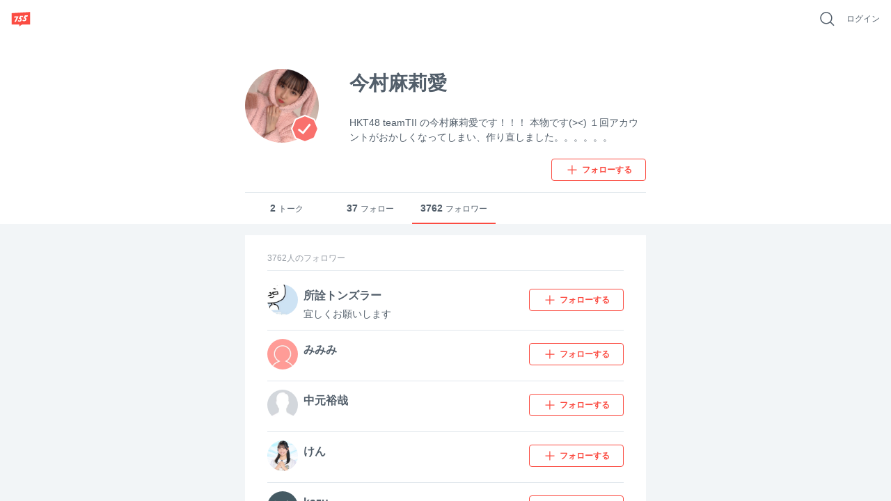

--- FILE ---
content_type: text/html; charset=utf-8
request_url: https://7gogo.jp/users/7k0alAEbvqIf/follower
body_size: 20261
content:
<!doctype html>
<!--

                                                            ;>?1[uzjjj
                         .+/1rvnzjjjjjjjjjjjjjjjjjjjjjjjjjjjjjjjjjjjjj
  jjjjjjjjjjjjjjjjjjjjjjjjjjjjjjjjjjjjjjjjjjjjjjjjjjjjjjjjjjjjjjjjjjjj
  jjjjjjjjjjjjjjjjjjjjjjjjjjjjjjjjjjjjjjjjjjjjjjjjjjjjjjjjjjjjjjjjjjjj
  jjjjjjjjjjjjjjjjjjjjjjjjjjjjjjjjjjjjjjjjjjjjjjjjjjjjjjjjjjjjjjjjjjjj
  jjjjjjjjjjjjjjjjjjjjjjjjjjjjjjjjjjjjjjjjjjjjjjjjjjjjjjjjjjjjjjjjjjjj
  jjjjjjjjjjjjjjjjjjjjjjjjjjjjjjj)IIIIIIIIIIIjjjjz           rjjjjjjjj
  jjjjjjjjjj1              -jjjj_           jjjjz           vjjjjjjjjj
  jjjjjjjjj}              Ijjjj            jjjjn     jjjjjjjjjjjjjjjjj
  jjjjjjjjzvvvvvvvvv     )jjjj      jjjjjjjjjjr       zjjjjjjjjjjjjjjj
  jjjjjjjjjjjjjjjjj     rjjjj        1jjjjjjj[          jjjjjjjjjjjjjj
  jjjjjjjjjjjjjjjz     xjjjjI?i        jjjjjjjjjjjj     /jjjjjjjjjjjjj
  jjjjjjjjjjjjjjx     zjjjjjjjjjjj     rjjjjjjjjjjj-    1jjjjjjjjjjjjj
  jjjjjjjjjjjjj]     jjjjjnjjjjjjj     jjjj    ..       jjjjjjjjjjjjjj
  jjjjjjjjjjjj|     jjjjj<            zjjj            jjjjjjjjjjjjjjjj
  jjjjjjjjjjj+     jjjjjj!          njjjjjjjjjxccxjjjjjjjjjjjjjjjjjjjj
  jjjjjjjjjj+     jjjjjjjjjjjjjjjjjjjjjjjjjjjjjjjjjjjjjjjjjjjjjjjjjjjj
  jjjjjjjjjjjjjjjjjjjjjjjjjjjjjjjjjjjjjjjjjjjjjjjjjjjjjjjjjjjjjjjjjjjj
  jjjjjjjjjjjjjjjjjjjjjjjjjjjjjjjjjjjjjjjjjjjjjjjjjjjjjjjjjjjjjjjjjjjj
  jjjjjjjjjjjjjjjjjjjjjjjjjjjjjjjjjjjjjjjjjjjjjjjjjjjjjjjjjjjjjjjjjjjj
  jjjjjjjjjjjjjjjjjjjjjjjjjjjjjjjjjjjjjjjjjjjjjjjjjjjjjjjjjjjjjjjjjjjj
                              zjjjjjjx
                              jjjjl
                              j

-->
<html lang="ja" data-reactroot="" data-reactid="1" data-react-checksum="1906101086"><head data-reactid="2"><meta charset="utf8" data-reactid="3"/><meta http-equiv="X-UA-Compatible" content="IE=edge" data-reactid="4"/><meta name="viewport" content="width=device-width,initial-scale=1" data-reactid="5"/><meta name="google-site-verification" content="uxJvXWGOolrtmK1rS3oCHmbuxlILuJL2LXrRkpdcyfY" data-reactid="6"/><meta name="format-detection" content="telephone=no" data-reactid="7"/><meta http-equiv="Pragma" content="no-cache" data-reactid="8"/><meta http-equiv="Cache-Control" content="no-cache" data-reactid="9"/><script data-reactid="10">(function(w,d,s,l,i){w[l]=w[l]||[];w[l].push({'gtm.start':new Date().getTime(),event:'gtm.js'});var f=d.getElementsByTagName(s)[0],j=d.createElement(s),dl=l!='dataLayer'?'&l='+l:'';j.async=true;j.src='https://www.googletagmanager.com/gtm.js?id='+i+dl;f.parentNode.insertBefore(j,f);})(window,document,'script','dataLayer','GTM-KRLDCL5');</script><link rel="stylesheet" href="/css/app.css" data-reactid="11"/><link rel="preload" href="/js/app.js" as="script" data-reactid="12"/><link rel="preload" href="https://platform.twitter.com/widgets.js" as="script" data-reactid="13"/><link rel="manifest" href="/manifest.json" crossorigin="use-credentials" data-reactid="14"/><title data-reactid="15">今村麻莉愛 | 755</title><meta name="description" content="HKT48 teamTII の今村麻莉愛です！！！ 本物です(&gt;&lt;)      １回アカウントがおかしくなってしまい、作り直しました。。。。。。" data-reactid="16"/><meta name="theme-color" content="#FB4C42" data-reactid="17"/><meta property="og:site_name" content="755" data-reactid="18"/><meta property="og:type" content="profile" data-reactid="19"/><meta property="og:url" content="https://7gogo.jp/users/7k0alAEbvqIf/follower" data-reactid="20"/><meta property="og:title" content="今村麻莉愛 | 755" data-reactid="21"/><meta property="og:description" content="HKT48 teamTII の今村麻莉愛です！！！ 本物です(&gt;&lt;)      １回アカウントがおかしくなってしまい、作り直しました。。。。。。" data-reactid="22"/><meta property="og:image" content="https://stat.7gogo.jp/appimg_images/20200320/11/ea/hS/j/o05600560p.jpg" data-reactid="23"/><meta property="og:local" content="ja_JP" data-reactid="24"/><meta property="twitter:card" content="summary" data-reactid="25"/><meta property="twitter:site" content="@7gogo_Support" data-reactid="26"/><meta property="twitter:url" content="https://7gogo.jp/users/7k0alAEbvqIf/follower" data-reactid="27"/><meta property="twitter:title" content="今村麻莉愛 | 755" data-reactid="28"/><meta property="twitter:image" content="https://stat.7gogo.jp/appimg_images/20200320/11/ea/hS/j/o05600560p.jpg" data-reactid="29"/><meta property="twitter:description" content="HKT48 teamTII の今村麻莉愛です！！！ 本物です(&gt;&lt;)      １回アカウントがおかしくなってしまい、作り直しました。。。。。。" data-reactid="30"/><meta property="al:ios:url" content="jp7gogo://" data-reactid="31"/><meta property="al:ios:app_store_id" content="736573849" data-reactid="32"/><meta property="al:ios:app_name" content="755（ナナゴーゴー）" data-reactid="33"/><meta property="al:android:url" content="jp7gogo://" data-reactid="34"/><meta property="al:android:app_name" content="755（ナナゴーゴー）" data-reactid="35"/><meta property="al:android:package" content="jp.nanagogo" data-reactid="36"/><meta property="al:web:url" content="https://7gogo.jp/users/7k0alAEbvqIf/follower" data-reactid="37"/><meta name="twitter:app:country" content="JP" data-reactid="38"/><meta name="twitter:app:name:iphone" content="755（ナナゴーゴー）" data-reactid="39"/><meta name="twitter:app:id:iphone" content="736573849" data-reactid="40"/><meta name="twitter:app:url:iphone" content="jp7gogo://" data-reactid="41"/><meta name="twitter:app:name:ipad" content="755（ナナゴーゴー）" data-reactid="42"/><meta name="twitter:app:id:ipad" content="736573849" data-reactid="43"/><meta name="twitter:app:url:ipad" content="jp7gogo://" data-reactid="44"/><meta name="twitter:app:name:googleplay" content="755（ナナゴーゴー）" data-reactid="45"/><meta name="twitter:app:id:googleplay" content="jp.nanagogo" data-reactid="46"/><meta name="twitter:app:url:googleplay" content="jp7gogo://" data-reactid="47"/><script data-reactid="48">window.__DEHYDRATED_STATES__ = {"entity:credentials":{"token":"IhWAOpHhXi22uPmShTu-u1mvf7X96F94kqVlF4jtMI9="},"entity:globalSettings":{"hashtag":{"extractRegex":"(?\u003C=^|\\s|　)([#]((?!([0-9０-９]+)(?=[^a-zA-Z0-9ａ-ｚＡ-Ｚ０-９ぁ-ゖァ-ヶ一-龠ｦ-ﾝ々ヾヽ_ーﾞﾟ]|$))[a-zA-Z0-9ａ-ｚＡ-Ｚ０-９ぁ-ゖァ-ヶ一-龠ｦ-ﾝ々ヾヽ][a-zA-Z0-9ａ-ｚＡ-Ｚ０-９ぁ-ゖァ-ヶ一-龠ｦ-ﾝ々ヾヽ_ーﾞﾟ]{0,29}|755|７55|7５5|75５|７５5|７5５|7５５|７５５))","textRegex":"([#]((?!([0-9０-９]+)(?=[^a-zA-Z0-9ａ-ｚＡ-Ｚ０-９ぁ-ゖァ-ヶ一-龠ｦ-ﾝ々ヾヽ_ーﾞﾟ]|$))[a-zA-Z0-9ａ-ｚＡ-Ｚ０-９ぁ-ゖァ-ヶ一-龠ｦ-ﾝ々ヾヽ][a-zA-Z0-9ａ-ｚＡ-Ｚ０-９ぁ-ゖァ-ヶ一-龠ｦ-ﾝ々ヾヽ_ーﾞﾟ]{0,29}|755|７55|7５5|75５|７５5|７5５|7５５|７５５))"},"talkCustom":{"defaultTalkColor":{"id":4,"name":"red","rgba":{"red":227,"green":77,"blue":61,"alpha":1},"sortOrder":1,"enable":true,"editDate":1492573946},"enableTalkColors":[{"id":4,"name":"red","rgba":{"red":227,"green":77,"blue":61,"alpha":1},"sortOrder":1,"enable":true,"editDate":1492573946},{"id":7,"name":"orange","rgba":{"red":231,"green":112,"blue":6,"alpha":1},"sortOrder":2,"enable":true,"editDate":1493021197},{"id":6,"name":"yellow","rgba":{"red":242,"green":188,"blue":0,"alpha":1},"sortOrder":3,"enable":true,"editDate":1493021197},{"id":8,"name":"light_green","rgba":{"red":115,"green":207,"blue":86,"alpha":1},"sortOrder":4,"enable":true,"editDate":1494221354},{"id":3,"name":"green","rgba":{"red":0,"green":162,"blue":81,"alpha":1},"sortOrder":5,"enable":true,"editDate":1493184105},{"id":19,"name":"light_blue","rgba":{"red":0,"green":163,"blue":228,"alpha":1},"sortOrder":6,"enable":true,"editDate":1495766003},{"id":2,"name":"blue","rgba":{"red":52,"green":102,"blue":240,"alpha":1},"sortOrder":7,"enable":true,"editDate":1493184120},{"id":13,"name":"purple","rgba":{"red":103,"green":58,"blue":183,"alpha":1},"sortOrder":8,"enable":true,"editDate":1493184120},{"id":10,"name":"pink","rgba":{"red":251,"green":92,"blue":166,"alpha":1},"sortOrder":9,"enable":true,"editDate":1493184120},{"id":9,"name":"light_pink","rgba":{"red":249,"green":165,"blue":215,"alpha":1},"sortOrder":10,"enable":true,"editDate":1493184761},{"id":15,"name":"salmon_pink","rgba":{"red":255,"green":132,"blue":132,"alpha":1},"sortOrder":11,"enable":true,"editDate":1495766028},{"id":17,"name":"light_purple","rgba":{"red":166,"green":163,"blue":245,"alpha":1},"sortOrder":12,"enable":true,"editDate":1493184761},{"id":20,"name":"green_blue","rgba":{"red":119,"green":210,"blue":205,"alpha":1},"sortOrder":13,"enable":true,"editDate":1495766085},{"id":16,"name":"ash_blue","rgba":{"red":87,"green":180,"blue":201,"alpha":1},"sortOrder":14,"enable":true,"editDate":1495766086},{"id":18,"name":"beige","rgba":{"red":217,"green":192,"blue":154,"alpha":1},"sortOrder":15,"enable":true,"editDate":1495766094},{"id":1,"name":"silver","rgba":{"red":165,"green":176,"blue":185,"alpha":1},"sortOrder":17,"enable":true,"editDate":1495766094},{"id":11,"name":"navy","rgba":{"red":89,"green":106,"blue":182,"alpha":1},"sortOrder":18,"enable":true,"editDate":1495766094},{"id":24,"name":"deep_green","rgba":{"red":0,"green":122,"blue":135,"alpha":1},"sortOrder":19,"enable":true,"editDate":1495766145},{"id":14,"name":"deep_purpre","rgba":{"red":137,"green":88,"blue":160,"alpha":1},"sortOrder":20,"enable":true,"editDate":1495766159},{"id":5,"name":"rose","rgba":{"red":181,"green":27,"blue":13,"alpha":1},"sortOrder":21,"enable":true,"editDate":1495766094},{"id":22,"name":"blown","rgba":{"red":62,"green":39,"blue":35,"alpha":1},"sortOrder":22,"enable":true,"editDate":1495766094},{"id":12,"name":"black","rgba":{"red":48,"green":51,"blue":60,"alpha":1},"sortOrder":23,"enable":true,"editDate":1495766094}],"defaultTalkBackground":{"id":6,"name":"755_nomal","image":{"url":"https:\u002F\u002Fstat.7gogo.jp\u002Fappimg_images\u002F20170523\u002F18\u002F3c\u002F37\u002Fp\u002Fo11252001p_hjycmrtsmh.png","size":{"width":1125,"height":2001}},"thumbnail":{"url":"https:\u002F\u002Fstat.7gogo.jp\u002Fappimg_images\u002F20170523\u002F18\u002F3c\u002F37\u002Fp\u002Ft01800320p_hjycmrtsmh.png","size":{"width":180,"height":320}},"theme":{"id":2,"name":"LIGHT","rgbaApp1":{"red":51,"green":51,"blue":51,"alpha":0.5},"rgbaApp2":{"red":51,"green":51,"blue":51,"alpha":0.25},"rgbaApp3":{"red":51,"green":51,"blue":51,"alpha":0.5},"rgbaApp4":{"red":255,"green":255,"blue":255,"alpha":0.9},"rgbaApp5":{"red":0,"green":0,"blue":0,"alpha":1},"rgbaWeb1":{"red":136,"green":136,"blue":136,"alpha":1},"rgbaWeb2":{"red":0,"green":0,"blue":0,"alpha":0.08},"rgbaWeb3":{"red":255,"green":255,"blue":255,"alpha":0.4},"rgbaWeb4":{"red":255,"green":255,"blue":255,"alpha":0.4},"rgbaWeb5":{"red":255,"green":255,"blue":255,"alpha":0.4},"editDate":1494214983},"sortOrder":1,"editDate":1495530106},"enableTalkBackgrounds":[{"id":6,"name":"755_nomal","image":{"url":"https:\u002F\u002Fstat.7gogo.jp\u002Fappimg_images\u002F20170523\u002F18\u002F3c\u002F37\u002Fp\u002Fo11252001p_hjycmrtsmh.png","size":{"width":1125,"height":2001}},"thumbnail":{"url":"https:\u002F\u002Fstat.7gogo.jp\u002Fappimg_images\u002F20170523\u002F18\u002F3c\u002F37\u002Fp\u002Ft01800320p_hjycmrtsmh.png","size":{"width":180,"height":320}},"theme":{"id":2,"name":"LIGHT","rgbaApp1":{"red":51,"green":51,"blue":51,"alpha":0.5},"rgbaApp2":{"red":51,"green":51,"blue":51,"alpha":0.25},"rgbaApp3":{"red":51,"green":51,"blue":51,"alpha":0.5},"rgbaApp4":{"red":255,"green":255,"blue":255,"alpha":0.9},"rgbaApp5":{"red":0,"green":0,"blue":0,"alpha":1},"rgbaWeb1":{"red":136,"green":136,"blue":136,"alpha":1},"rgbaWeb2":{"red":0,"green":0,"blue":0,"alpha":0.08},"rgbaWeb3":{"red":255,"green":255,"blue":255,"alpha":0.4},"rgbaWeb4":{"red":255,"green":255,"blue":255,"alpha":0.4},"rgbaWeb5":{"red":255,"green":255,"blue":255,"alpha":0.4},"editDate":1494214983},"sortOrder":1,"editDate":1495530106},{"id":7,"name":"755_beige","image":{"url":"https:\u002F\u002Fstat.7gogo.jp\u002Fappimg_images\u002F20170424\u002F14\u002F51\u002Fbr\u002Fp\u002Fo11252001p_mmvsopomcy.png","size":{"width":1125,"height":2001}},"thumbnail":{"url":"https:\u002F\u002Fstat.7gogo.jp\u002Fappimg_images\u002F20170424\u002F14\u002F51\u002Fbr\u002Fp\u002Ft01800320p_mmvsopomcy.png","size":{"width":180,"height":320}},"theme":{"id":2,"name":"LIGHT","rgbaApp1":{"red":51,"green":51,"blue":51,"alpha":0.5},"rgbaApp2":{"red":51,"green":51,"blue":51,"alpha":0.25},"rgbaApp3":{"red":51,"green":51,"blue":51,"alpha":0.5},"rgbaApp4":{"red":255,"green":255,"blue":255,"alpha":0.9},"rgbaApp5":{"red":0,"green":0,"blue":0,"alpha":1},"rgbaWeb1":{"red":136,"green":136,"blue":136,"alpha":1},"rgbaWeb2":{"red":0,"green":0,"blue":0,"alpha":0.08},"rgbaWeb3":{"red":255,"green":255,"blue":255,"alpha":0.4},"rgbaWeb4":{"red":255,"green":255,"blue":255,"alpha":0.4},"rgbaWeb5":{"red":255,"green":255,"blue":255,"alpha":0.4},"editDate":1494214983},"sortOrder":2,"editDate":1495766233},{"id":9,"name":"755_pink","image":{"url":"https:\u002F\u002Fstat.7gogo.jp\u002Fappimg_images\u002F20170522\u002F12\u002F8c\u002FAh\u002Fp\u002Fo11252001p_ysnaz5codn.png","size":{"width":1125,"height":2001}},"thumbnail":{"url":"https:\u002F\u002Fstat.7gogo.jp\u002Fappimg_images\u002F20170522\u002F12\u002F8c\u002FAh\u002Fp\u002Ft01800320p_ysnaz5codn.png","size":{"width":180,"height":320}},"theme":{"id":2,"name":"LIGHT","rgbaApp1":{"red":51,"green":51,"blue":51,"alpha":0.5},"rgbaApp2":{"red":51,"green":51,"blue":51,"alpha":0.25},"rgbaApp3":{"red":51,"green":51,"blue":51,"alpha":0.5},"rgbaApp4":{"red":255,"green":255,"blue":255,"alpha":0.9},"rgbaApp5":{"red":0,"green":0,"blue":0,"alpha":1},"rgbaWeb1":{"red":136,"green":136,"blue":136,"alpha":1},"rgbaWeb2":{"red":0,"green":0,"blue":0,"alpha":0.08},"rgbaWeb3":{"red":255,"green":255,"blue":255,"alpha":0.4},"rgbaWeb4":{"red":255,"green":255,"blue":255,"alpha":0.4},"rgbaWeb5":{"red":255,"green":255,"blue":255,"alpha":0.4},"editDate":1494214983},"sortOrder":3,"editDate":1495424887},{"id":8,"name":"755_black","image":{"url":"https:\u002F\u002Fstat.7gogo.jp\u002Fappimg_images\u002F20170428\u002F15\u002Ff3\u002F4e\u002Fp\u002Fo11252001p_uws1dk1rgd.png","size":{"width":1125,"height":2001}},"thumbnail":{"url":"https:\u002F\u002Fstat.7gogo.jp\u002Fappimg_images\u002F20170428\u002F15\u002Ff3\u002F4e\u002Fp\u002Ft01800320p_uws1dk1rgd.png","size":{"width":180,"height":320}},"theme":{"id":1,"name":"DARK","rgbaApp1":{"red":255,"green":255,"blue":255,"alpha":1},"rgbaApp2":{"red":255,"green":255,"blue":255,"alpha":0.8},"rgbaApp3":{"red":51,"green":51,"blue":51,"alpha":0.5},"rgbaApp4":{"red":255,"green":255,"blue":255,"alpha":0.9},"rgbaApp5":{"red":0,"green":0,"blue":0,"alpha":1},"rgbaWeb1":{"red":255,"green":255,"blue":255,"alpha":1},"rgbaWeb2":{"red":255,"green":255,"blue":255,"alpha":0.4},"rgbaWeb3":{"red":255,"green":255,"blue":255,"alpha":0.2},"rgbaWeb4":{"red":255,"green":255,"blue":255,"alpha":0.2},"rgbaWeb5":{"red":255,"green":255,"blue":255,"alpha":0.2},"editDate":1496212932},"sortOrder":4,"editDate":1495766289},{"id":48,"name":"derahai","image":{"url":"https:\u002F\u002Fstat.7gogo.jp\u002Fappimg_images\u002F20170616\u002F17\u002F0d\u002FDg\u002Fp\u002Fo11252000p_xatsoldexr.png","size":{"width":1125,"height":2000}},"thumbnail":{"url":"https:\u002F\u002Fstat.7gogo.jp\u002Fappimg_images\u002F20170616\u002F17\u002F0d\u002FDg\u002Fp\u002Ft01800320p_xatsoldexr.png","size":{"width":180,"height":320}},"theme":{"id":1,"name":"DARK","rgbaApp1":{"red":255,"green":255,"blue":255,"alpha":1},"rgbaApp2":{"red":255,"green":255,"blue":255,"alpha":0.8},"rgbaApp3":{"red":51,"green":51,"blue":51,"alpha":0.5},"rgbaApp4":{"red":255,"green":255,"blue":255,"alpha":0.9},"rgbaApp5":{"red":0,"green":0,"blue":0,"alpha":1},"rgbaWeb1":{"red":255,"green":255,"blue":255,"alpha":1},"rgbaWeb2":{"red":255,"green":255,"blue":255,"alpha":0.4},"rgbaWeb3":{"red":255,"green":255,"blue":255,"alpha":0.2},"rgbaWeb4":{"red":255,"green":255,"blue":255,"alpha":0.2},"rgbaWeb5":{"red":255,"green":255,"blue":255,"alpha":0.2},"editDate":1496212932},"sortOrder":5,"editDate":1497602946},{"id":36,"name":"kumama","image":{"url":"https:\u002F\u002Fstat.7gogo.jp\u002Fappimg_images\u002F20170526\u002F12\u002Fd0\u002FL0\u002Fp\u002Fo11252000p_8remgziu9f.png","size":{"width":1125,"height":2000}},"thumbnail":{"url":"https:\u002F\u002Fstat.7gogo.jp\u002Fappimg_images\u002F20170526\u002F12\u002Fd0\u002FL0\u002Fp\u002Ft01800320p_8remgziu9f.png","size":{"width":180,"height":320}},"theme":{"id":1,"name":"DARK","rgbaApp1":{"red":255,"green":255,"blue":255,"alpha":1},"rgbaApp2":{"red":255,"green":255,"blue":255,"alpha":0.8},"rgbaApp3":{"red":51,"green":51,"blue":51,"alpha":0.5},"rgbaApp4":{"red":255,"green":255,"blue":255,"alpha":0.9},"rgbaApp5":{"red":0,"green":0,"blue":0,"alpha":1},"rgbaWeb1":{"red":255,"green":255,"blue":255,"alpha":1},"rgbaWeb2":{"red":255,"green":255,"blue":255,"alpha":0.4},"rgbaWeb3":{"red":255,"green":255,"blue":255,"alpha":0.2},"rgbaWeb4":{"red":255,"green":255,"blue":255,"alpha":0.2},"rgbaWeb5":{"red":255,"green":255,"blue":255,"alpha":0.2},"editDate":1496212932},"sortOrder":6,"editDate":1497602946},{"id":47,"name":"ptn_flower","image":{"url":"https:\u002F\u002Fstat.7gogo.jp\u002Fappimg_images\u002F20170526\u002F12\u002F62\u002FlD\u002Fp\u002Fo11252000p_qixqssud4i.png","size":{"width":1125,"height":2000}},"thumbnail":{"url":"https:\u002F\u002Fstat.7gogo.jp\u002Fappimg_images\u002F20170526\u002F12\u002F62\u002FlD\u002Fp\u002Ft01800320p_qixqssud4i.png","size":{"width":180,"height":320}},"theme":{"id":2,"name":"LIGHT","rgbaApp1":{"red":51,"green":51,"blue":51,"alpha":0.5},"rgbaApp2":{"red":51,"green":51,"blue":51,"alpha":0.25},"rgbaApp3":{"red":51,"green":51,"blue":51,"alpha":0.5},"rgbaApp4":{"red":255,"green":255,"blue":255,"alpha":0.9},"rgbaApp5":{"red":0,"green":0,"blue":0,"alpha":1},"rgbaWeb1":{"red":136,"green":136,"blue":136,"alpha":1},"rgbaWeb2":{"red":0,"green":0,"blue":0,"alpha":0.08},"rgbaWeb3":{"red":255,"green":255,"blue":255,"alpha":0.4},"rgbaWeb4":{"red":255,"green":255,"blue":255,"alpha":0.4},"rgbaWeb5":{"red":255,"green":255,"blue":255,"alpha":0.4},"editDate":1494214983},"sortOrder":7,"editDate":1497602946},{"id":42,"name":"ptn_cactus","image":{"url":"https:\u002F\u002Fstat.7gogo.jp\u002Fappimg_images\u002F20170526\u002F12\u002F35\u002Fm1\u002Fp\u002Fo11252000p_dvbqdxdlj5.png","size":{"width":1125,"height":2000}},"thumbnail":{"url":"https:\u002F\u002Fstat.7gogo.jp\u002Fappimg_images\u002F20170526\u002F12\u002F35\u002Fm1\u002Fp\u002Ft01800320p_dvbqdxdlj5.png","size":{"width":180,"height":320}},"theme":{"id":2,"name":"LIGHT","rgbaApp1":{"red":51,"green":51,"blue":51,"alpha":0.5},"rgbaApp2":{"red":51,"green":51,"blue":51,"alpha":0.25},"rgbaApp3":{"red":51,"green":51,"blue":51,"alpha":0.5},"rgbaApp4":{"red":255,"green":255,"blue":255,"alpha":0.9},"rgbaApp5":{"red":0,"green":0,"blue":0,"alpha":1},"rgbaWeb1":{"red":136,"green":136,"blue":136,"alpha":1},"rgbaWeb2":{"red":0,"green":0,"blue":0,"alpha":0.08},"rgbaWeb3":{"red":255,"green":255,"blue":255,"alpha":0.4},"rgbaWeb4":{"red":255,"green":255,"blue":255,"alpha":0.4},"rgbaWeb5":{"red":255,"green":255,"blue":255,"alpha":0.4},"editDate":1494214983},"sortOrder":8,"editDate":1497602946},{"id":39,"name":"ptn_raindrop","image":{"url":"https:\u002F\u002Fstat.7gogo.jp\u002Fappimg_images\u002F20170526\u002F12\u002Fd7\u002FTz\u002Fp\u002Fo11252000p_pf2huthiy4.png","size":{"width":1125,"height":2000}},"thumbnail":{"url":"https:\u002F\u002Fstat.7gogo.jp\u002Fappimg_images\u002F20170526\u002F12\u002Fd7\u002FTz\u002Fp\u002Ft01800320p_pf2huthiy4.png","size":{"width":180,"height":320}},"theme":{"id":2,"name":"LIGHT","rgbaApp1":{"red":51,"green":51,"blue":51,"alpha":0.5},"rgbaApp2":{"red":51,"green":51,"blue":51,"alpha":0.25},"rgbaApp3":{"red":51,"green":51,"blue":51,"alpha":0.5},"rgbaApp4":{"red":255,"green":255,"blue":255,"alpha":0.9},"rgbaApp5":{"red":0,"green":0,"blue":0,"alpha":1},"rgbaWeb1":{"red":136,"green":136,"blue":136,"alpha":1},"rgbaWeb2":{"red":0,"green":0,"blue":0,"alpha":0.08},"rgbaWeb3":{"red":255,"green":255,"blue":255,"alpha":0.4},"rgbaWeb4":{"red":255,"green":255,"blue":255,"alpha":0.4},"rgbaWeb5":{"red":255,"green":255,"blue":255,"alpha":0.4},"editDate":1494214983},"sortOrder":9,"editDate":1497602946},{"id":18,"name":"wood","image":{"url":"https:\u002F\u002Fstat.7gogo.jp\u002Fappimg_images\u002F20170509\u002F20\u002Ffb\u002FNR\u002Fp\u002Fo11252000p_erdtkxxyzb.png","size":{"width":1125,"height":2000}},"thumbnail":{"url":"https:\u002F\u002Fstat.7gogo.jp\u002Fappimg_images\u002F20170509\u002F20\u002Ffb\u002FNR\u002Fp\u002Ft01800320p_erdtkxxyzb.png","size":{"width":180,"height":320}},"theme":{"id":1,"name":"DARK","rgbaApp1":{"red":255,"green":255,"blue":255,"alpha":1},"rgbaApp2":{"red":255,"green":255,"blue":255,"alpha":0.8},"rgbaApp3":{"red":51,"green":51,"blue":51,"alpha":0.5},"rgbaApp4":{"red":255,"green":255,"blue":255,"alpha":0.9},"rgbaApp5":{"red":0,"green":0,"blue":0,"alpha":1},"rgbaWeb1":{"red":255,"green":255,"blue":255,"alpha":1},"rgbaWeb2":{"red":255,"green":255,"blue":255,"alpha":0.4},"rgbaWeb3":{"red":255,"green":255,"blue":255,"alpha":0.2},"rgbaWeb4":{"red":255,"green":255,"blue":255,"alpha":0.2},"rgbaWeb5":{"red":255,"green":255,"blue":255,"alpha":0.2},"editDate":1496212932},"sortOrder":10,"editDate":1497602946},{"id":46,"name":"sea","image":{"url":"https:\u002F\u002Fstat.7gogo.jp\u002Fappimg_images\u002F20170526\u002F12\u002Fd4\u002FxO\u002Fp\u002Fo11252000p_wnyucqhkxp.png","size":{"width":1125,"height":2000}},"thumbnail":{"url":"https:\u002F\u002Fstat.7gogo.jp\u002Fappimg_images\u002F20170526\u002F12\u002Fd4\u002FxO\u002Fp\u002Ft01800320p_wnyucqhkxp.png","size":{"width":180,"height":320}},"theme":{"id":1,"name":"DARK","rgbaApp1":{"red":255,"green":255,"blue":255,"alpha":1},"rgbaApp2":{"red":255,"green":255,"blue":255,"alpha":0.8},"rgbaApp3":{"red":51,"green":51,"blue":51,"alpha":0.5},"rgbaApp4":{"red":255,"green":255,"blue":255,"alpha":0.9},"rgbaApp5":{"red":0,"green":0,"blue":0,"alpha":1},"rgbaWeb1":{"red":255,"green":255,"blue":255,"alpha":1},"rgbaWeb2":{"red":255,"green":255,"blue":255,"alpha":0.4},"rgbaWeb3":{"red":255,"green":255,"blue":255,"alpha":0.2},"rgbaWeb4":{"red":255,"green":255,"blue":255,"alpha":0.2},"rgbaWeb5":{"red":255,"green":255,"blue":255,"alpha":0.2},"editDate":1496212932},"sortOrder":11,"editDate":1497602946},{"id":32,"name":"cafe","image":{"url":"https:\u002F\u002Fstat.7gogo.jp\u002Fappimg_images\u002F20170509\u002F20\u002F11\u002F0a\u002Fp\u002Fo11252000p_hjdj9aplmb.png","size":{"width":1125,"height":2000}},"thumbnail":{"url":"https:\u002F\u002Fstat.7gogo.jp\u002Fappimg_images\u002F20170509\u002F20\u002F11\u002F0a\u002Fp\u002Ft01800320p_hjdj9aplmb.png","size":{"width":180,"height":320}},"theme":{"id":1,"name":"DARK","rgbaApp1":{"red":255,"green":255,"blue":255,"alpha":1},"rgbaApp2":{"red":255,"green":255,"blue":255,"alpha":0.8},"rgbaApp3":{"red":51,"green":51,"blue":51,"alpha":0.5},"rgbaApp4":{"red":255,"green":255,"blue":255,"alpha":0.9},"rgbaApp5":{"red":0,"green":0,"blue":0,"alpha":1},"rgbaWeb1":{"red":255,"green":255,"blue":255,"alpha":1},"rgbaWeb2":{"red":255,"green":255,"blue":255,"alpha":0.4},"rgbaWeb3":{"red":255,"green":255,"blue":255,"alpha":0.2},"rgbaWeb4":{"red":255,"green":255,"blue":255,"alpha":0.2},"rgbaWeb5":{"red":255,"green":255,"blue":255,"alpha":0.2},"editDate":1496212932},"sortOrder":12,"editDate":1497602946},{"id":44,"name":"mountain","image":{"url":"https:\u002F\u002Fstat.7gogo.jp\u002Fappimg_images\u002F20170522\u002F12\u002F8e\u002FJt\u002Fp\u002Fo11252000p_z1ptvw8gqi.png","size":{"width":1125,"height":2000}},"thumbnail":{"url":"https:\u002F\u002Fstat.7gogo.jp\u002Fappimg_images\u002F20170522\u002F12\u002F8e\u002FJt\u002Fp\u002Ft01800320p_z1ptvw8gqi.png","size":{"width":180,"height":320}},"theme":{"id":1,"name":"DARK","rgbaApp1":{"red":255,"green":255,"blue":255,"alpha":1},"rgbaApp2":{"red":255,"green":255,"blue":255,"alpha":0.8},"rgbaApp3":{"red":51,"green":51,"blue":51,"alpha":0.5},"rgbaApp4":{"red":255,"green":255,"blue":255,"alpha":0.9},"rgbaApp5":{"red":0,"green":0,"blue":0,"alpha":1},"rgbaWeb1":{"red":255,"green":255,"blue":255,"alpha":1},"rgbaWeb2":{"red":255,"green":255,"blue":255,"alpha":0.4},"rgbaWeb3":{"red":255,"green":255,"blue":255,"alpha":0.2},"rgbaWeb4":{"red":255,"green":255,"blue":255,"alpha":0.2},"rgbaWeb5":{"red":255,"green":255,"blue":255,"alpha":0.2},"editDate":1496212932},"sortOrder":13,"editDate":1497602946},{"id":38,"name":"night_star","image":{"url":"https:\u002F\u002Fstat.7gogo.jp\u002Fappimg_images\u002F20170509\u002F20\u002Faa\u002Fye\u002Fp\u002Fo11252000p_o6j531tbme.png","size":{"width":1125,"height":2000}},"thumbnail":{"url":"https:\u002F\u002Fstat.7gogo.jp\u002Fappimg_images\u002F20170509\u002F20\u002Faa\u002Fye\u002Fp\u002Ft01800320p_o6j531tbme.png","size":{"width":180,"height":320}},"theme":{"id":1,"name":"DARK","rgbaApp1":{"red":255,"green":255,"blue":255,"alpha":1},"rgbaApp2":{"red":255,"green":255,"blue":255,"alpha":0.8},"rgbaApp3":{"red":51,"green":51,"blue":51,"alpha":0.5},"rgbaApp4":{"red":255,"green":255,"blue":255,"alpha":0.9},"rgbaApp5":{"red":0,"green":0,"blue":0,"alpha":1},"rgbaWeb1":{"red":255,"green":255,"blue":255,"alpha":1},"rgbaWeb2":{"red":255,"green":255,"blue":255,"alpha":0.4},"rgbaWeb3":{"red":255,"green":255,"blue":255,"alpha":0.2},"rgbaWeb4":{"red":255,"green":255,"blue":255,"alpha":0.2},"rgbaWeb5":{"red":255,"green":255,"blue":255,"alpha":0.2},"editDate":1496212932},"sortOrder":14,"editDate":1497602946},{"id":35,"name":"balloon","image":{"url":"https:\u002F\u002Fstat.7gogo.jp\u002Fappimg_images\u002F20170509\u002F20\u002Fd6\u002Ft6\u002Fp\u002Fo11252000p_9vnhmqkjwn.png","size":{"width":1125,"height":2000}},"thumbnail":{"url":"https:\u002F\u002Fstat.7gogo.jp\u002Fappimg_images\u002F20170509\u002F20\u002Fd6\u002Ft6\u002Fp\u002Ft01800320p_9vnhmqkjwn.png","size":{"width":180,"height":320}},"theme":{"id":1,"name":"DARK","rgbaApp1":{"red":255,"green":255,"blue":255,"alpha":1},"rgbaApp2":{"red":255,"green":255,"blue":255,"alpha":0.8},"rgbaApp3":{"red":51,"green":51,"blue":51,"alpha":0.5},"rgbaApp4":{"red":255,"green":255,"blue":255,"alpha":0.9},"rgbaApp5":{"red":0,"green":0,"blue":0,"alpha":1},"rgbaWeb1":{"red":255,"green":255,"blue":255,"alpha":1},"rgbaWeb2":{"red":255,"green":255,"blue":255,"alpha":0.4},"rgbaWeb3":{"red":255,"green":255,"blue":255,"alpha":0.2},"rgbaWeb4":{"red":255,"green":255,"blue":255,"alpha":0.2},"rgbaWeb5":{"red":255,"green":255,"blue":255,"alpha":0.2},"editDate":1496212932},"sortOrder":15,"editDate":1497602946},{"id":24,"name":"moon","image":{"url":"https:\u002F\u002Fstat.7gogo.jp\u002Fappimg_images\u002F20170428\u002F15\u002F27\u002F2W\u002Fp\u002Fo11252000p_mwkfr8ott8.png","size":{"width":1125,"height":2000}},"thumbnail":{"url":"https:\u002F\u002Fstat.7gogo.jp\u002Fappimg_images\u002F20170428\u002F15\u002F27\u002F2W\u002Fp\u002Ft01800320p_mwkfr8ott8.png","size":{"width":180,"height":320}},"theme":{"id":1,"name":"DARK","rgbaApp1":{"red":255,"green":255,"blue":255,"alpha":1},"rgbaApp2":{"red":255,"green":255,"blue":255,"alpha":0.8},"rgbaApp3":{"red":51,"green":51,"blue":51,"alpha":0.5},"rgbaApp4":{"red":255,"green":255,"blue":255,"alpha":0.9},"rgbaApp5":{"red":0,"green":0,"blue":0,"alpha":1},"rgbaWeb1":{"red":255,"green":255,"blue":255,"alpha":1},"rgbaWeb2":{"red":255,"green":255,"blue":255,"alpha":0.4},"rgbaWeb3":{"red":255,"green":255,"blue":255,"alpha":0.2},"rgbaWeb4":{"red":255,"green":255,"blue":255,"alpha":0.2},"rgbaWeb5":{"red":255,"green":255,"blue":255,"alpha":0.2},"editDate":1496212932},"sortOrder":16,"editDate":1497602946},{"id":30,"name":"755ptn_pop_l","image":{"url":"https:\u002F\u002Fstat.7gogo.jp\u002Fappimg_images\u002F20170530\u002F14\u002Ff6\u002FHc\u002Fp\u002Fo11252000p_s4azvyfwgv.png","size":{"width":1125,"height":2000}},"thumbnail":{"url":"https:\u002F\u002Fstat.7gogo.jp\u002Fappimg_images\u002F20170530\u002F14\u002Ff6\u002FHc\u002Fp\u002Ft01800320p_s4azvyfwgv.png","size":{"width":180,"height":320}},"theme":{"id":2,"name":"LIGHT","rgbaApp1":{"red":51,"green":51,"blue":51,"alpha":0.5},"rgbaApp2":{"red":51,"green":51,"blue":51,"alpha":0.25},"rgbaApp3":{"red":51,"green":51,"blue":51,"alpha":0.5},"rgbaApp4":{"red":255,"green":255,"blue":255,"alpha":0.9},"rgbaApp5":{"red":0,"green":0,"blue":0,"alpha":1},"rgbaWeb1":{"red":136,"green":136,"blue":136,"alpha":1},"rgbaWeb2":{"red":0,"green":0,"blue":0,"alpha":0.08},"rgbaWeb3":{"red":255,"green":255,"blue":255,"alpha":0.4},"rgbaWeb4":{"red":255,"green":255,"blue":255,"alpha":0.4},"rgbaWeb5":{"red":255,"green":255,"blue":255,"alpha":0.4},"editDate":1494214983},"sortOrder":17,"editDate":1497602946},{"id":31,"name":"755ptn_pop_d","image":{"url":"https:\u002F\u002Fstat.7gogo.jp\u002Fappimg_images\u002F20170522\u002F11\u002Fe1\u002FGM\u002Fp\u002Fo11252000p_ijcrndltnu.png","size":{"width":1125,"height":2000}},"thumbnail":{"url":"https:\u002F\u002Fstat.7gogo.jp\u002Fappimg_images\u002F20170522\u002F11\u002Fe1\u002FGM\u002Fp\u002Ft01800320p_ijcrndltnu.png","size":{"width":180,"height":320}},"theme":{"id":1,"name":"DARK","rgbaApp1":{"red":255,"green":255,"blue":255,"alpha":1},"rgbaApp2":{"red":255,"green":255,"blue":255,"alpha":0.8},"rgbaApp3":{"red":51,"green":51,"blue":51,"alpha":0.5},"rgbaApp4":{"red":255,"green":255,"blue":255,"alpha":0.9},"rgbaApp5":{"red":0,"green":0,"blue":0,"alpha":1},"rgbaWeb1":{"red":255,"green":255,"blue":255,"alpha":1},"rgbaWeb2":{"red":255,"green":255,"blue":255,"alpha":0.4},"rgbaWeb3":{"red":255,"green":255,"blue":255,"alpha":0.2},"rgbaWeb4":{"red":255,"green":255,"blue":255,"alpha":0.2},"rgbaWeb5":{"red":255,"green":255,"blue":255,"alpha":0.2},"editDate":1496212932},"sortOrder":18,"editDate":1497602946}],"userCustomBackgroundMaskColor":{"red":51,"green":51,"blue":51,"alpha":0.3},"userCustomBackgroundTheme":{"id":1,"name":"DARK","rgbaApp1":{"red":255,"green":255,"blue":255,"alpha":1},"rgbaApp2":{"red":255,"green":255,"blue":255,"alpha":0.8},"rgbaApp3":{"red":51,"green":51,"blue":51,"alpha":0.5},"rgbaApp4":{"red":255,"green":255,"blue":255,"alpha":0.9},"rgbaApp5":{"red":0,"green":0,"blue":0,"alpha":1},"rgbaWeb1":{"red":255,"green":255,"blue":255,"alpha":1},"rgbaWeb2":{"red":255,"green":255,"blue":255,"alpha":0.4},"rgbaWeb3":{"red":255,"green":255,"blue":255,"alpha":0.2},"rgbaWeb4":{"red":255,"green":255,"blue":255,"alpha":0.2},"rgbaWeb5":{"red":255,"green":255,"blue":255,"alpha":0.2},"editDate":1496212932}},"talkCategory":{"enableTalkCategories":[{"id":1,"name":"女性アイドル","sortOrder":1,"enable":true},{"id":2,"name":"男性アイドル","sortOrder":2,"enable":true},{"id":3,"name":"ペット","sortOrder":3,"enable":true},{"id":4,"name":"音楽","sortOrder":4,"enable":true},{"id":5,"name":"政治・経済","sortOrder":5,"enable":true},{"id":6,"name":"ビジネス","sortOrder":6,"enable":true},{"id":7,"name":"仕事","sortOrder":7,"enable":true},{"id":8,"name":"恋愛・結婚","sortOrder":8,"enable":true},{"id":9,"name":"家事・育児","sortOrder":9,"enable":true},{"id":10,"name":"Youtube","sortOrder":10,"enable":true},{"id":11,"name":"映画","sortOrder":11,"enable":true},{"id":12,"name":"スポーツ","sortOrder":12,"enable":true},{"id":13,"name":"ゲーム","sortOrder":13,"enable":true},{"id":14,"name":"本・漫画","sortOrder":14,"enable":true},{"id":15,"name":"エンタメ","sortOrder":15,"enable":true},{"id":16,"name":"ファッション","sortOrder":16,"enable":true},{"id":17,"name":"アート","sortOrder":17,"enable":true},{"id":18,"name":"趣味","sortOrder":18,"enable":true},{"id":19,"name":"アニメ","sortOrder":19,"enable":true},{"id":20,"name":"雑談","sortOrder":20,"enable":true},{"id":21,"name":"学生生活","sortOrder":21,"enable":true},{"id":22,"name":"占い","sortOrder":22,"enable":true},{"id":23,"name":"美容・健康","sortOrder":23,"enable":true},{"id":24,"name":"旅行","sortOrder":24,"enable":true},{"id":25,"name":"料理・グルメ","sortOrder":25,"enable":true},{"id":26,"name":"世代トーク","sortOrder":26,"enable":true},{"id":27,"name":"地域","sortOrder":27,"enable":true},{"id":28,"name":"テレビ・ラジオ","sortOrder":28,"enable":true}]}},"entity:me":{"coverImageThumbnailUrl":"","coverImageUrl":"","description":"","followed":false,"following":false,"name":"","registerType":0,"sex":1,"thumbnailUrl":"","userId":"","userType":0,"visible":true,"isInitial":true},"entity:me:mainTalk":{"post":{"body":[],"deleted":false,"localId":"","owner":"","postId":0,"postType":1,"time":0,"likeCount":0,"rtCount":0,"commentCount":0},"talk":{"description":"","imageUrl":"","isOwn":false,"isParticipating":false,"name":"","notificationFlg":false,"publishStatus":2,"shareId":"","talkId":"","talkType":0,"thumbnailUrl":"","watchCount":0},"user":{"coverImageThumbnailUrl":"","coverImageUrl":"","description":"","followed":false,"following":false,"name":"","registerType":0,"sex":1,"thumbnailUrl":"","userId":"","userType":0,"visible":true,"isInitial":true},"isInitial":true},"entity:me:ownerTalks":{"list":[],"isInitial":true},"entity:me:groupTalks":{"list":[],"isInitial":true},"entity:me:settings":{"isInitial":true},"entity:notifications":{"list":[],"isInitial":true},"entity:notificationsCount":{"count":0,"isInitial":true},"entity:conversationUnreadCount":{"isInitial":true},"entity:conversationStorageEntity":{},"entity:snsAuthCallback":{"coverImageThumbnailUrl":"","coverImageUrl":"","description":"","followed":false,"following":false,"name":"","registerType":0,"sex":1,"thumbnailUrl":"","userId":"","userType":0,"visible":true,"isInitial":true},"service:account":{"me":{"coverImageThumbnailUrl":"","coverImageUrl":"","description":"","followed":false,"following":false,"name":"","registerType":0,"sex":1,"thumbnailUrl":"","userId":"","userType":0,"visible":true,"isInitial":true},"isLoggedIn":false,"mainTalk":{"post":{"body":[],"deleted":false,"localId":"","owner":"","postId":0,"postType":1,"time":0,"likeCount":0,"rtCount":0,"commentCount":0},"talk":{"description":"","imageUrl":"","isOwn":false,"isParticipating":false,"name":"","notificationFlg":false,"publishStatus":2,"shareId":"","talkId":"","talkType":0,"thumbnailUrl":"","watchCount":0},"user":{"coverImageThumbnailUrl":"","coverImageUrl":"","description":"","followed":false,"following":false,"name":"","registerType":0,"sex":1,"thumbnailUrl":"","userId":"","userType":0,"visible":true,"isInitial":true},"isInitial":true},"ownerTalks":[],"groupTalks":[]},"service:application":{"isLaunched":false,"isNavigating":false,"meta":{"pageTitle":"今村麻莉愛 | 755","description":"HKT48 teamTII の今村麻莉愛です！！！ 本物です(\u003E\u003C)      １回アカウントがおかしくなってしまい、作り直しました。。。。。。","pageType":"profile","webUrl":"https:\u002F\u002F7gogo.jp\u002Fusers\u002F7k0alAEbvqIf\u002Ffollower","thumbnailUrl":"https:\u002F\u002Fstat.7gogo.jp\u002Fappimg_images\u002F20200320\u002F11\u002Fea\u002FhS\u002Fj\u002Fo05600560p.jpg"},"userAgent":{"ua":"Mozilla\u002F5.0 (Macintosh; Intel Mac OS X 10_15_7) AppleWebKit\u002F537.36 (KHTML, like Gecko) Chrome\u002F131.0.0.0 Safari\u002F537.36; ClaudeBot\u002F1.0; +claudebot@anthropic.com)","browser":{"name":"Chrome","version":"131.0.0.0","major":"131"},"engine":{"name":"Blink","version":"131.0.0.0"},"os":{"name":"Mac OS","version":"10.15.7"},"device":{},"cpu":{},"webview":{"ameba":false}},"isSP":false,"location":{},"hashtagRegex":"([#]((?!([0-9０-９]+)(?=[^a-zA-Z0-9ａ-ｚＡ-Ｚ０-９ぁ-ゖァ-ヶ一-龠ｦ-ﾝ々ヾヽ_ーﾞﾟ]|$))[a-zA-Z0-9ａ-ｚＡ-Ｚ０-９ぁ-ゖァ-ヶ一-龠ｦ-ﾝ々ヾヽ][a-zA-Z0-9ａ-ｚＡ-Ｚ０-９ぁ-ゖァ-ヶ一-龠ｦ-ﾝ々ヾヽ_ーﾞﾟ]{0,29}|755|７55|7５5|75５|７５5|７5５|7５５|７５５))"},"service:conversations":{"me":{"coverImageThumbnailUrl":"","coverImageUrl":"","description":"","followed":false,"following":false,"name":"","registerType":0,"sex":1,"thumbnailUrl":"","userId":"","userType":0,"visible":true,"isInitial":true},"allOpenedConversations":{},"openedConversationCodes":[],"subwindowConversationCodes":[],"conversations":[],"subwindowConversations":[],"collapsedConversations":[],"noticeConfirmed":{},"messages":{},"messageIdsToFocus":{}},"service:dialogs":{},"service:dnd":{},"service:floatings":{},"service:follow":{},"service:notifications":{},"service:popups":{},"service:serviceWorker":{},"service:settings":{"settings":{}},"service:stamp:entity:stampPack":{"packs":[{"packId":"0023"},{"packId":"0002"},{"packId":"0017"},{"packId":"0019"},{"packId":"0016"},{"packId":"0018"},{"packId":"0020"},{"packId":"0021"},{"packId":"0001"},{"packId":"0003"},{"packId":"0004"},{"packId":"0010"},{"packId":"0011"},{"packId":"0012"},{"packId":"0013"},{"packId":"0014"},{"packId":"0015"},{"packId":"0050"}],"nextExisted":false},"service:stamp:entity:stamp":{"stamps":{"0023":[{"packId":"0023","stampId":"001"},{"packId":"0023","stampId":"002"},{"packId":"0023","stampId":"003"},{"packId":"0023","stampId":"004"},{"packId":"0023","stampId":"005"},{"packId":"0023","stampId":"006"},{"packId":"0023","stampId":"007"},{"packId":"0023","stampId":"008"},{"packId":"0023","stampId":"009"},{"packId":"0023","stampId":"010"},{"packId":"0023","stampId":"011"},{"packId":"0023","stampId":"012"},{"packId":"0023","stampId":"013"},{"packId":"0023","stampId":"014"},{"packId":"0023","stampId":"015"},{"packId":"0023","stampId":"016"}],"0002":[{"packId":"0002","stampId":"001"},{"packId":"0002","stampId":"002"},{"packId":"0002","stampId":"003"},{"packId":"0002","stampId":"004"},{"packId":"0002","stampId":"005"},{"packId":"0002","stampId":"006"},{"packId":"0002","stampId":"007"},{"packId":"0002","stampId":"008"},{"packId":"0002","stampId":"009"},{"packId":"0002","stampId":"010"},{"packId":"0002","stampId":"011"},{"packId":"0002","stampId":"012"},{"packId":"0002","stampId":"013"},{"packId":"0002","stampId":"014"},{"packId":"0002","stampId":"015"},{"packId":"0002","stampId":"016"}],"0017":[{"packId":"0017","stampId":"001"},{"packId":"0017","stampId":"002"},{"packId":"0017","stampId":"003"},{"packId":"0017","stampId":"004"},{"packId":"0017","stampId":"005"},{"packId":"0017","stampId":"006"},{"packId":"0017","stampId":"007"},{"packId":"0017","stampId":"008"},{"packId":"0017","stampId":"009"},{"packId":"0017","stampId":"010"},{"packId":"0017","stampId":"011"},{"packId":"0017","stampId":"012"},{"packId":"0017","stampId":"013"},{"packId":"0017","stampId":"014"},{"packId":"0017","stampId":"015"},{"packId":"0017","stampId":"016"}],"0019":[{"packId":"0019","stampId":"001"},{"packId":"0019","stampId":"002"},{"packId":"0019","stampId":"003"},{"packId":"0019","stampId":"004"},{"packId":"0019","stampId":"005"},{"packId":"0019","stampId":"006"},{"packId":"0019","stampId":"007"},{"packId":"0019","stampId":"008"},{"packId":"0019","stampId":"009"},{"packId":"0019","stampId":"010"},{"packId":"0019","stampId":"011"},{"packId":"0019","stampId":"012"},{"packId":"0019","stampId":"013"},{"packId":"0019","stampId":"014"},{"packId":"0019","stampId":"015"},{"packId":"0019","stampId":"016"}],"0016":[{"packId":"0016","stampId":"001"},{"packId":"0016","stampId":"002"},{"packId":"0016","stampId":"003"},{"packId":"0016","stampId":"004"},{"packId":"0016","stampId":"005"},{"packId":"0016","stampId":"006"},{"packId":"0016","stampId":"007"},{"packId":"0016","stampId":"008"},{"packId":"0016","stampId":"009"},{"packId":"0016","stampId":"010"},{"packId":"0016","stampId":"011"},{"packId":"0016","stampId":"012"},{"packId":"0016","stampId":"013"},{"packId":"0016","stampId":"014"},{"packId":"0016","stampId":"015"},{"packId":"0016","stampId":"016"},{"packId":"0016","stampId":"017"},{"packId":"0016","stampId":"018"},{"packId":"0016","stampId":"019"},{"packId":"0016","stampId":"020"},{"packId":"0016","stampId":"021"},{"packId":"0016","stampId":"022"},{"packId":"0016","stampId":"023"},{"packId":"0016","stampId":"024"},{"packId":"0016","stampId":"025"},{"packId":"0016","stampId":"026"},{"packId":"0016","stampId":"027"},{"packId":"0016","stampId":"028"},{"packId":"0016","stampId":"029"},{"packId":"0016","stampId":"030"},{"packId":"0016","stampId":"031"},{"packId":"0016","stampId":"032"},{"packId":"0016","stampId":"033"},{"packId":"0016","stampId":"034"},{"packId":"0016","stampId":"035"},{"packId":"0016","stampId":"036"},{"packId":"0016","stampId":"037"},{"packId":"0016","stampId":"038"},{"packId":"0016","stampId":"039"}],"0018":[{"packId":"0018","stampId":"001"},{"packId":"0018","stampId":"002"},{"packId":"0018","stampId":"003"},{"packId":"0018","stampId":"004"},{"packId":"0018","stampId":"005"},{"packId":"0018","stampId":"006"},{"packId":"0018","stampId":"007"},{"packId":"0018","stampId":"008"},{"packId":"0018","stampId":"009"},{"packId":"0018","stampId":"010"},{"packId":"0018","stampId":"011"},{"packId":"0018","stampId":"012"},{"packId":"0018","stampId":"013"},{"packId":"0018","stampId":"014"},{"packId":"0018","stampId":"015"},{"packId":"0018","stampId":"016"}],"0020":[{"packId":"0020","stampId":"001"},{"packId":"0020","stampId":"002"},{"packId":"0020","stampId":"003"},{"packId":"0020","stampId":"004"},{"packId":"0020","stampId":"005"},{"packId":"0020","stampId":"006"},{"packId":"0020","stampId":"007"},{"packId":"0020","stampId":"008"},{"packId":"0020","stampId":"009"},{"packId":"0020","stampId":"010"},{"packId":"0020","stampId":"011"},{"packId":"0020","stampId":"012"},{"packId":"0020","stampId":"013"},{"packId":"0020","stampId":"014"},{"packId":"0020","stampId":"015"},{"packId":"0020","stampId":"016"}],"0021":[{"packId":"0021","stampId":"001"},{"packId":"0021","stampId":"002"},{"packId":"0021","stampId":"003"},{"packId":"0021","stampId":"004"},{"packId":"0021","stampId":"005"},{"packId":"0021","stampId":"006"},{"packId":"0021","stampId":"007"},{"packId":"0021","stampId":"008"}],"0001":[{"packId":"0001","stampId":"001"},{"packId":"0001","stampId":"002"},{"packId":"0001","stampId":"003"},{"packId":"0001","stampId":"004"},{"packId":"0001","stampId":"005"},{"packId":"0001","stampId":"006"},{"packId":"0001","stampId":"007"},{"packId":"0001","stampId":"008"},{"packId":"0001","stampId":"009"},{"packId":"0001","stampId":"010"},{"packId":"0001","stampId":"011"},{"packId":"0001","stampId":"012"},{"packId":"0001","stampId":"013"},{"packId":"0001","stampId":"014"},{"packId":"0001","stampId":"015"},{"packId":"0001","stampId":"016"}],"0003":[{"packId":"0003","stampId":"001"},{"packId":"0003","stampId":"002"},{"packId":"0003","stampId":"003"},{"packId":"0003","stampId":"004"},{"packId":"0003","stampId":"005"},{"packId":"0003","stampId":"006"},{"packId":"0003","stampId":"007"},{"packId":"0003","stampId":"008"},{"packId":"0003","stampId":"009"},{"packId":"0003","stampId":"010"},{"packId":"0003","stampId":"011"},{"packId":"0003","stampId":"012"},{"packId":"0003","stampId":"013"},{"packId":"0003","stampId":"014"},{"packId":"0003","stampId":"015"},{"packId":"0003","stampId":"016"}],"0004":[{"packId":"0004","stampId":"001"},{"packId":"0004","stampId":"002"},{"packId":"0004","stampId":"003"},{"packId":"0004","stampId":"004"},{"packId":"0004","stampId":"005"},{"packId":"0004","stampId":"006"},{"packId":"0004","stampId":"007"},{"packId":"0004","stampId":"008"},{"packId":"0004","stampId":"009"},{"packId":"0004","stampId":"010"},{"packId":"0004","stampId":"011"},{"packId":"0004","stampId":"012"},{"packId":"0004","stampId":"013"},{"packId":"0004","stampId":"014"},{"packId":"0004","stampId":"015"},{"packId":"0004","stampId":"016"}],"0010":[{"packId":"0010","stampId":"001"},{"packId":"0010","stampId":"002"},{"packId":"0010","stampId":"003"},{"packId":"0010","stampId":"004"},{"packId":"0010","stampId":"005"},{"packId":"0010","stampId":"006"},{"packId":"0010","stampId":"007"},{"packId":"0010","stampId":"008"},{"packId":"0010","stampId":"009"},{"packId":"0010","stampId":"010"},{"packId":"0010","stampId":"011"},{"packId":"0010","stampId":"012"},{"packId":"0010","stampId":"013"},{"packId":"0010","stampId":"014"},{"packId":"0010","stampId":"015"},{"packId":"0010","stampId":"016"},{"packId":"0010","stampId":"017"},{"packId":"0010","stampId":"018"},{"packId":"0010","stampId":"019"},{"packId":"0010","stampId":"020"},{"packId":"0010","stampId":"021"},{"packId":"0010","stampId":"022"},{"packId":"0010","stampId":"023"},{"packId":"0010","stampId":"024"},{"packId":"0010","stampId":"025"},{"packId":"0010","stampId":"026"},{"packId":"0010","stampId":"027"},{"packId":"0010","stampId":"028"},{"packId":"0010","stampId":"029"},{"packId":"0010","stampId":"030"},{"packId":"0010","stampId":"031"},{"packId":"0010","stampId":"032"},{"packId":"0010","stampId":"033"},{"packId":"0010","stampId":"034"},{"packId":"0010","stampId":"035"},{"packId":"0010","stampId":"036"},{"packId":"0010","stampId":"037"},{"packId":"0010","stampId":"038"},{"packId":"0010","stampId":"039"},{"packId":"0010","stampId":"040"},{"packId":"0010","stampId":"041"},{"packId":"0010","stampId":"042"},{"packId":"0010","stampId":"043"},{"packId":"0010","stampId":"044"},{"packId":"0010","stampId":"045"},{"packId":"0010","stampId":"046"},{"packId":"0010","stampId":"047"}],"0011":[{"packId":"0011","stampId":"001"},{"packId":"0011","stampId":"002"},{"packId":"0011","stampId":"003"},{"packId":"0011","stampId":"004"},{"packId":"0011","stampId":"005"},{"packId":"0011","stampId":"006"},{"packId":"0011","stampId":"007"},{"packId":"0011","stampId":"008"},{"packId":"0011","stampId":"009"},{"packId":"0011","stampId":"010"},{"packId":"0011","stampId":"011"},{"packId":"0011","stampId":"012"},{"packId":"0011","stampId":"013"},{"packId":"0011","stampId":"014"},{"packId":"0011","stampId":"015"},{"packId":"0011","stampId":"016"},{"packId":"0011","stampId":"017"},{"packId":"0011","stampId":"018"},{"packId":"0011","stampId":"019"},{"packId":"0011","stampId":"020"},{"packId":"0011","stampId":"021"},{"packId":"0011","stampId":"022"},{"packId":"0011","stampId":"023"},{"packId":"0011","stampId":"024"},{"packId":"0011","stampId":"025"},{"packId":"0011","stampId":"026"},{"packId":"0011","stampId":"027"},{"packId":"0011","stampId":"028"},{"packId":"0011","stampId":"029"},{"packId":"0011","stampId":"030"},{"packId":"0011","stampId":"031"},{"packId":"0011","stampId":"032"},{"packId":"0011","stampId":"033"},{"packId":"0011","stampId":"034"},{"packId":"0011","stampId":"035"},{"packId":"0011","stampId":"036"},{"packId":"0011","stampId":"037"},{"packId":"0011","stampId":"038"},{"packId":"0011","stampId":"039"},{"packId":"0011","stampId":"040"},{"packId":"0011","stampId":"041"},{"packId":"0011","stampId":"042"},{"packId":"0011","stampId":"043"},{"packId":"0011","stampId":"044"},{"packId":"0011","stampId":"045"},{"packId":"0011","stampId":"046"},{"packId":"0011","stampId":"047"},{"packId":"0011","stampId":"048"},{"packId":"0011","stampId":"049"},{"packId":"0011","stampId":"050"},{"packId":"0011","stampId":"051"},{"packId":"0011","stampId":"052"},{"packId":"0011","stampId":"053"},{"packId":"0011","stampId":"054"},{"packId":"0011","stampId":"055"},{"packId":"0011","stampId":"056"},{"packId":"0011","stampId":"057"},{"packId":"0011","stampId":"058"},{"packId":"0011","stampId":"059"},{"packId":"0011","stampId":"060"},{"packId":"0011","stampId":"061"},{"packId":"0011","stampId":"062"},{"packId":"0011","stampId":"063"}],"0012":[{"packId":"0012","stampId":"001"},{"packId":"0012","stampId":"002"},{"packId":"0012","stampId":"003"},{"packId":"0012","stampId":"004"},{"packId":"0012","stampId":"005"},{"packId":"0012","stampId":"006"},{"packId":"0012","stampId":"007"},{"packId":"0012","stampId":"008"},{"packId":"0012","stampId":"009"},{"packId":"0012","stampId":"010"},{"packId":"0012","stampId":"011"},{"packId":"0012","stampId":"012"},{"packId":"0012","stampId":"013"},{"packId":"0012","stampId":"014"},{"packId":"0012","stampId":"015"},{"packId":"0012","stampId":"016"},{"packId":"0012","stampId":"017"},{"packId":"0012","stampId":"018"},{"packId":"0012","stampId":"019"},{"packId":"0012","stampId":"020"},{"packId":"0012","stampId":"021"},{"packId":"0012","stampId":"022"},{"packId":"0012","stampId":"023"},{"packId":"0012","stampId":"024"},{"packId":"0012","stampId":"025"},{"packId":"0012","stampId":"026"},{"packId":"0012","stampId":"027"},{"packId":"0012","stampId":"028"},{"packId":"0012","stampId":"029"},{"packId":"0012","stampId":"030"},{"packId":"0012","stampId":"031"},{"packId":"0012","stampId":"032"},{"packId":"0012","stampId":"033"},{"packId":"0012","stampId":"034"},{"packId":"0012","stampId":"035"},{"packId":"0012","stampId":"036"},{"packId":"0012","stampId":"037"},{"packId":"0012","stampId":"038"},{"packId":"0012","stampId":"039"},{"packId":"0012","stampId":"040"},{"packId":"0012","stampId":"041"},{"packId":"0012","stampId":"042"},{"packId":"0012","stampId":"043"},{"packId":"0012","stampId":"044"},{"packId":"0012","stampId":"045"},{"packId":"0012","stampId":"046"},{"packId":"0012","stampId":"047"},{"packId":"0012","stampId":"048"},{"packId":"0012","stampId":"049"},{"packId":"0012","stampId":"050"},{"packId":"0012","stampId":"051"},{"packId":"0012","stampId":"052"},{"packId":"0012","stampId":"053"},{"packId":"0012","stampId":"054"},{"packId":"0012","stampId":"055"},{"packId":"0012","stampId":"056"},{"packId":"0012","stampId":"057"},{"packId":"0012","stampId":"058"},{"packId":"0012","stampId":"059"},{"packId":"0012","stampId":"060"},{"packId":"0012","stampId":"061"},{"packId":"0012","stampId":"062"},{"packId":"0012","stampId":"063"},{"packId":"0012","stampId":"064"}],"0013":[{"packId":"0013","stampId":"001"},{"packId":"0013","stampId":"002"},{"packId":"0013","stampId":"003"},{"packId":"0013","stampId":"004"},{"packId":"0013","stampId":"005"},{"packId":"0013","stampId":"006"},{"packId":"0013","stampId":"007"},{"packId":"0013","stampId":"008"},{"packId":"0013","stampId":"009"},{"packId":"0013","stampId":"010"},{"packId":"0013","stampId":"011"},{"packId":"0013","stampId":"012"},{"packId":"0013","stampId":"013"},{"packId":"0013","stampId":"014"},{"packId":"0013","stampId":"015"},{"packId":"0013","stampId":"016"},{"packId":"0013","stampId":"017"},{"packId":"0013","stampId":"018"},{"packId":"0013","stampId":"019"},{"packId":"0013","stampId":"020"},{"packId":"0013","stampId":"021"},{"packId":"0013","stampId":"022"},{"packId":"0013","stampId":"023"},{"packId":"0013","stampId":"024"},{"packId":"0013","stampId":"025"},{"packId":"0013","stampId":"026"},{"packId":"0013","stampId":"027"},{"packId":"0013","stampId":"028"},{"packId":"0013","stampId":"029"},{"packId":"0013","stampId":"030"},{"packId":"0013","stampId":"031"},{"packId":"0013","stampId":"032"},{"packId":"0013","stampId":"033"},{"packId":"0013","stampId":"034"},{"packId":"0013","stampId":"035"},{"packId":"0013","stampId":"036"},{"packId":"0013","stampId":"037"},{"packId":"0013","stampId":"038"},{"packId":"0013","stampId":"039"},{"packId":"0013","stampId":"040"},{"packId":"0013","stampId":"041"},{"packId":"0013","stampId":"042"},{"packId":"0013","stampId":"043"},{"packId":"0013","stampId":"044"},{"packId":"0013","stampId":"045"},{"packId":"0013","stampId":"046"},{"packId":"0013","stampId":"047"},{"packId":"0013","stampId":"048"},{"packId":"0013","stampId":"049"},{"packId":"0013","stampId":"050"},{"packId":"0013","stampId":"051"}],"0014":[{"packId":"0014","stampId":"001"},{"packId":"0014","stampId":"002"},{"packId":"0014","stampId":"003"},{"packId":"0014","stampId":"004"},{"packId":"0014","stampId":"005"},{"packId":"0014","stampId":"006"},{"packId":"0014","stampId":"007"},{"packId":"0014","stampId":"008"},{"packId":"0014","stampId":"009"},{"packId":"0014","stampId":"010"},{"packId":"0014","stampId":"011"},{"packId":"0014","stampId":"012"},{"packId":"0014","stampId":"013"},{"packId":"0014","stampId":"014"},{"packId":"0014","stampId":"015"},{"packId":"0014","stampId":"016"},{"packId":"0014","stampId":"017"},{"packId":"0014","stampId":"018"},{"packId":"0014","stampId":"019"},{"packId":"0014","stampId":"020"},{"packId":"0014","stampId":"021"},{"packId":"0014","stampId":"022"},{"packId":"0014","stampId":"023"},{"packId":"0014","stampId":"024"},{"packId":"0014","stampId":"025"},{"packId":"0014","stampId":"026"},{"packId":"0014","stampId":"027"},{"packId":"0014","stampId":"028"},{"packId":"0014","stampId":"029"},{"packId":"0014","stampId":"030"},{"packId":"0014","stampId":"031"},{"packId":"0014","stampId":"032"},{"packId":"0014","stampId":"033"},{"packId":"0014","stampId":"034"},{"packId":"0014","stampId":"035"},{"packId":"0014","stampId":"036"},{"packId":"0014","stampId":"037"},{"packId":"0014","stampId":"038"},{"packId":"0014","stampId":"039"},{"packId":"0014","stampId":"040"},{"packId":"0014","stampId":"041"},{"packId":"0014","stampId":"042"},{"packId":"0014","stampId":"043"},{"packId":"0014","stampId":"044"},{"packId":"0014","stampId":"045"}],"0015":[{"packId":"0015","stampId":"001"},{"packId":"0015","stampId":"002"}],"0050":[{"packId":"0050","stampId":"001"},{"packId":"0050","stampId":"002"},{"packId":"0050","stampId":"003"},{"packId":"0050","stampId":"004"},{"packId":"0050","stampId":"005"},{"packId":"0050","stampId":"006"},{"packId":"0050","stampId":"007"},{"packId":"0050","stampId":"008"},{"packId":"0050","stampId":"009"},{"packId":"0050","stampId":"010"},{"packId":"0050","stampId":"011"},{"packId":"0050","stampId":"012"},{"packId":"0050","stampId":"013"},{"packId":"0050","stampId":"014"},{"packId":"0050","stampId":"015"},{"packId":"0050","stampId":"016"}]}},"service:stamp:entity:stampHistory":{"history":[],"isInitial":true},"service:stamp":{"packs":[{"packId":"0023"},{"packId":"0002"},{"packId":"0017"},{"packId":"0019"},{"packId":"0016"},{"packId":"0018"},{"packId":"0020"},{"packId":"0021"},{"packId":"0001"},{"packId":"0003"},{"packId":"0004"},{"packId":"0010"},{"packId":"0011"},{"packId":"0012"},{"packId":"0013"},{"packId":"0014"},{"packId":"0015"},{"packId":"0050"}],"stamps":{"0023":[{"packId":"0023","stampId":"001"},{"packId":"0023","stampId":"002"},{"packId":"0023","stampId":"003"},{"packId":"0023","stampId":"004"},{"packId":"0023","stampId":"005"},{"packId":"0023","stampId":"006"},{"packId":"0023","stampId":"007"},{"packId":"0023","stampId":"008"},{"packId":"0023","stampId":"009"},{"packId":"0023","stampId":"010"},{"packId":"0023","stampId":"011"},{"packId":"0023","stampId":"012"},{"packId":"0023","stampId":"013"},{"packId":"0023","stampId":"014"},{"packId":"0023","stampId":"015"},{"packId":"0023","stampId":"016"}],"0002":[{"packId":"0002","stampId":"001"},{"packId":"0002","stampId":"002"},{"packId":"0002","stampId":"003"},{"packId":"0002","stampId":"004"},{"packId":"0002","stampId":"005"},{"packId":"0002","stampId":"006"},{"packId":"0002","stampId":"007"},{"packId":"0002","stampId":"008"},{"packId":"0002","stampId":"009"},{"packId":"0002","stampId":"010"},{"packId":"0002","stampId":"011"},{"packId":"0002","stampId":"012"},{"packId":"0002","stampId":"013"},{"packId":"0002","stampId":"014"},{"packId":"0002","stampId":"015"},{"packId":"0002","stampId":"016"}],"0017":[{"packId":"0017","stampId":"001"},{"packId":"0017","stampId":"002"},{"packId":"0017","stampId":"003"},{"packId":"0017","stampId":"004"},{"packId":"0017","stampId":"005"},{"packId":"0017","stampId":"006"},{"packId":"0017","stampId":"007"},{"packId":"0017","stampId":"008"},{"packId":"0017","stampId":"009"},{"packId":"0017","stampId":"010"},{"packId":"0017","stampId":"011"},{"packId":"0017","stampId":"012"},{"packId":"0017","stampId":"013"},{"packId":"0017","stampId":"014"},{"packId":"0017","stampId":"015"},{"packId":"0017","stampId":"016"}],"0019":[{"packId":"0019","stampId":"001"},{"packId":"0019","stampId":"002"},{"packId":"0019","stampId":"003"},{"packId":"0019","stampId":"004"},{"packId":"0019","stampId":"005"},{"packId":"0019","stampId":"006"},{"packId":"0019","stampId":"007"},{"packId":"0019","stampId":"008"},{"packId":"0019","stampId":"009"},{"packId":"0019","stampId":"010"},{"packId":"0019","stampId":"011"},{"packId":"0019","stampId":"012"},{"packId":"0019","stampId":"013"},{"packId":"0019","stampId":"014"},{"packId":"0019","stampId":"015"},{"packId":"0019","stampId":"016"}],"0016":[{"packId":"0016","stampId":"001"},{"packId":"0016","stampId":"002"},{"packId":"0016","stampId":"003"},{"packId":"0016","stampId":"004"},{"packId":"0016","stampId":"005"},{"packId":"0016","stampId":"006"},{"packId":"0016","stampId":"007"},{"packId":"0016","stampId":"008"},{"packId":"0016","stampId":"009"},{"packId":"0016","stampId":"010"},{"packId":"0016","stampId":"011"},{"packId":"0016","stampId":"012"},{"packId":"0016","stampId":"013"},{"packId":"0016","stampId":"014"},{"packId":"0016","stampId":"015"},{"packId":"0016","stampId":"016"},{"packId":"0016","stampId":"017"},{"packId":"0016","stampId":"018"},{"packId":"0016","stampId":"019"},{"packId":"0016","stampId":"020"},{"packId":"0016","stampId":"021"},{"packId":"0016","stampId":"022"},{"packId":"0016","stampId":"023"},{"packId":"0016","stampId":"024"},{"packId":"0016","stampId":"025"},{"packId":"0016","stampId":"026"},{"packId":"0016","stampId":"027"},{"packId":"0016","stampId":"028"},{"packId":"0016","stampId":"029"},{"packId":"0016","stampId":"030"},{"packId":"0016","stampId":"031"},{"packId":"0016","stampId":"032"},{"packId":"0016","stampId":"033"},{"packId":"0016","stampId":"034"},{"packId":"0016","stampId":"035"},{"packId":"0016","stampId":"036"},{"packId":"0016","stampId":"037"},{"packId":"0016","stampId":"038"},{"packId":"0016","stampId":"039"}],"0018":[{"packId":"0018","stampId":"001"},{"packId":"0018","stampId":"002"},{"packId":"0018","stampId":"003"},{"packId":"0018","stampId":"004"},{"packId":"0018","stampId":"005"},{"packId":"0018","stampId":"006"},{"packId":"0018","stampId":"007"},{"packId":"0018","stampId":"008"},{"packId":"0018","stampId":"009"},{"packId":"0018","stampId":"010"},{"packId":"0018","stampId":"011"},{"packId":"0018","stampId":"012"},{"packId":"0018","stampId":"013"},{"packId":"0018","stampId":"014"},{"packId":"0018","stampId":"015"},{"packId":"0018","stampId":"016"}],"0020":[{"packId":"0020","stampId":"001"},{"packId":"0020","stampId":"002"},{"packId":"0020","stampId":"003"},{"packId":"0020","stampId":"004"},{"packId":"0020","stampId":"005"},{"packId":"0020","stampId":"006"},{"packId":"0020","stampId":"007"},{"packId":"0020","stampId":"008"},{"packId":"0020","stampId":"009"},{"packId":"0020","stampId":"010"},{"packId":"0020","stampId":"011"},{"packId":"0020","stampId":"012"},{"packId":"0020","stampId":"013"},{"packId":"0020","stampId":"014"},{"packId":"0020","stampId":"015"},{"packId":"0020","stampId":"016"}],"0021":[{"packId":"0021","stampId":"001"},{"packId":"0021","stampId":"002"},{"packId":"0021","stampId":"003"},{"packId":"0021","stampId":"004"},{"packId":"0021","stampId":"005"},{"packId":"0021","stampId":"006"},{"packId":"0021","stampId":"007"},{"packId":"0021","stampId":"008"}],"0001":[{"packId":"0001","stampId":"001"},{"packId":"0001","stampId":"002"},{"packId":"0001","stampId":"003"},{"packId":"0001","stampId":"004"},{"packId":"0001","stampId":"005"},{"packId":"0001","stampId":"006"},{"packId":"0001","stampId":"007"},{"packId":"0001","stampId":"008"},{"packId":"0001","stampId":"009"},{"packId":"0001","stampId":"010"},{"packId":"0001","stampId":"011"},{"packId":"0001","stampId":"012"},{"packId":"0001","stampId":"013"},{"packId":"0001","stampId":"014"},{"packId":"0001","stampId":"015"},{"packId":"0001","stampId":"016"}],"0003":[{"packId":"0003","stampId":"001"},{"packId":"0003","stampId":"002"},{"packId":"0003","stampId":"003"},{"packId":"0003","stampId":"004"},{"packId":"0003","stampId":"005"},{"packId":"0003","stampId":"006"},{"packId":"0003","stampId":"007"},{"packId":"0003","stampId":"008"},{"packId":"0003","stampId":"009"},{"packId":"0003","stampId":"010"},{"packId":"0003","stampId":"011"},{"packId":"0003","stampId":"012"},{"packId":"0003","stampId":"013"},{"packId":"0003","stampId":"014"},{"packId":"0003","stampId":"015"},{"packId":"0003","stampId":"016"}],"0004":[{"packId":"0004","stampId":"001"},{"packId":"0004","stampId":"002"},{"packId":"0004","stampId":"003"},{"packId":"0004","stampId":"004"},{"packId":"0004","stampId":"005"},{"packId":"0004","stampId":"006"},{"packId":"0004","stampId":"007"},{"packId":"0004","stampId":"008"},{"packId":"0004","stampId":"009"},{"packId":"0004","stampId":"010"},{"packId":"0004","stampId":"011"},{"packId":"0004","stampId":"012"},{"packId":"0004","stampId":"013"},{"packId":"0004","stampId":"014"},{"packId":"0004","stampId":"015"},{"packId":"0004","stampId":"016"}],"0010":[{"packId":"0010","stampId":"001"},{"packId":"0010","stampId":"002"},{"packId":"0010","stampId":"003"},{"packId":"0010","stampId":"004"},{"packId":"0010","stampId":"005"},{"packId":"0010","stampId":"006"},{"packId":"0010","stampId":"007"},{"packId":"0010","stampId":"008"},{"packId":"0010","stampId":"009"},{"packId":"0010","stampId":"010"},{"packId":"0010","stampId":"011"},{"packId":"0010","stampId":"012"},{"packId":"0010","stampId":"013"},{"packId":"0010","stampId":"014"},{"packId":"0010","stampId":"015"},{"packId":"0010","stampId":"016"},{"packId":"0010","stampId":"017"},{"packId":"0010","stampId":"018"},{"packId":"0010","stampId":"019"},{"packId":"0010","stampId":"020"},{"packId":"0010","stampId":"021"},{"packId":"0010","stampId":"022"},{"packId":"0010","stampId":"023"},{"packId":"0010","stampId":"024"},{"packId":"0010","stampId":"025"},{"packId":"0010","stampId":"026"},{"packId":"0010","stampId":"027"},{"packId":"0010","stampId":"028"},{"packId":"0010","stampId":"029"},{"packId":"0010","stampId":"030"},{"packId":"0010","stampId":"031"},{"packId":"0010","stampId":"032"},{"packId":"0010","stampId":"033"},{"packId":"0010","stampId":"034"},{"packId":"0010","stampId":"035"},{"packId":"0010","stampId":"036"},{"packId":"0010","stampId":"037"},{"packId":"0010","stampId":"038"},{"packId":"0010","stampId":"039"},{"packId":"0010","stampId":"040"},{"packId":"0010","stampId":"041"},{"packId":"0010","stampId":"042"},{"packId":"0010","stampId":"043"},{"packId":"0010","stampId":"044"},{"packId":"0010","stampId":"045"},{"packId":"0010","stampId":"046"},{"packId":"0010","stampId":"047"}],"0011":[{"packId":"0011","stampId":"001"},{"packId":"0011","stampId":"002"},{"packId":"0011","stampId":"003"},{"packId":"0011","stampId":"004"},{"packId":"0011","stampId":"005"},{"packId":"0011","stampId":"006"},{"packId":"0011","stampId":"007"},{"packId":"0011","stampId":"008"},{"packId":"0011","stampId":"009"},{"packId":"0011","stampId":"010"},{"packId":"0011","stampId":"011"},{"packId":"0011","stampId":"012"},{"packId":"0011","stampId":"013"},{"packId":"0011","stampId":"014"},{"packId":"0011","stampId":"015"},{"packId":"0011","stampId":"016"},{"packId":"0011","stampId":"017"},{"packId":"0011","stampId":"018"},{"packId":"0011","stampId":"019"},{"packId":"0011","stampId":"020"},{"packId":"0011","stampId":"021"},{"packId":"0011","stampId":"022"},{"packId":"0011","stampId":"023"},{"packId":"0011","stampId":"024"},{"packId":"0011","stampId":"025"},{"packId":"0011","stampId":"026"},{"packId":"0011","stampId":"027"},{"packId":"0011","stampId":"028"},{"packId":"0011","stampId":"029"},{"packId":"0011","stampId":"030"},{"packId":"0011","stampId":"031"},{"packId":"0011","stampId":"032"},{"packId":"0011","stampId":"033"},{"packId":"0011","stampId":"034"},{"packId":"0011","stampId":"035"},{"packId":"0011","stampId":"036"},{"packId":"0011","stampId":"037"},{"packId":"0011","stampId":"038"},{"packId":"0011","stampId":"039"},{"packId":"0011","stampId":"040"},{"packId":"0011","stampId":"041"},{"packId":"0011","stampId":"042"},{"packId":"0011","stampId":"043"},{"packId":"0011","stampId":"044"},{"packId":"0011","stampId":"045"},{"packId":"0011","stampId":"046"},{"packId":"0011","stampId":"047"},{"packId":"0011","stampId":"048"},{"packId":"0011","stampId":"049"},{"packId":"0011","stampId":"050"},{"packId":"0011","stampId":"051"},{"packId":"0011","stampId":"052"},{"packId":"0011","stampId":"053"},{"packId":"0011","stampId":"054"},{"packId":"0011","stampId":"055"},{"packId":"0011","stampId":"056"},{"packId":"0011","stampId":"057"},{"packId":"0011","stampId":"058"},{"packId":"0011","stampId":"059"},{"packId":"0011","stampId":"060"},{"packId":"0011","stampId":"061"},{"packId":"0011","stampId":"062"},{"packId":"0011","stampId":"063"}],"0012":[{"packId":"0012","stampId":"001"},{"packId":"0012","stampId":"002"},{"packId":"0012","stampId":"003"},{"packId":"0012","stampId":"004"},{"packId":"0012","stampId":"005"},{"packId":"0012","stampId":"006"},{"packId":"0012","stampId":"007"},{"packId":"0012","stampId":"008"},{"packId":"0012","stampId":"009"},{"packId":"0012","stampId":"010"},{"packId":"0012","stampId":"011"},{"packId":"0012","stampId":"012"},{"packId":"0012","stampId":"013"},{"packId":"0012","stampId":"014"},{"packId":"0012","stampId":"015"},{"packId":"0012","stampId":"016"},{"packId":"0012","stampId":"017"},{"packId":"0012","stampId":"018"},{"packId":"0012","stampId":"019"},{"packId":"0012","stampId":"020"},{"packId":"0012","stampId":"021"},{"packId":"0012","stampId":"022"},{"packId":"0012","stampId":"023"},{"packId":"0012","stampId":"024"},{"packId":"0012","stampId":"025"},{"packId":"0012","stampId":"026"},{"packId":"0012","stampId":"027"},{"packId":"0012","stampId":"028"},{"packId":"0012","stampId":"029"},{"packId":"0012","stampId":"030"},{"packId":"0012","stampId":"031"},{"packId":"0012","stampId":"032"},{"packId":"0012","stampId":"033"},{"packId":"0012","stampId":"034"},{"packId":"0012","stampId":"035"},{"packId":"0012","stampId":"036"},{"packId":"0012","stampId":"037"},{"packId":"0012","stampId":"038"},{"packId":"0012","stampId":"039"},{"packId":"0012","stampId":"040"},{"packId":"0012","stampId":"041"},{"packId":"0012","stampId":"042"},{"packId":"0012","stampId":"043"},{"packId":"0012","stampId":"044"},{"packId":"0012","stampId":"045"},{"packId":"0012","stampId":"046"},{"packId":"0012","stampId":"047"},{"packId":"0012","stampId":"048"},{"packId":"0012","stampId":"049"},{"packId":"0012","stampId":"050"},{"packId":"0012","stampId":"051"},{"packId":"0012","stampId":"052"},{"packId":"0012","stampId":"053"},{"packId":"0012","stampId":"054"},{"packId":"0012","stampId":"055"},{"packId":"0012","stampId":"056"},{"packId":"0012","stampId":"057"},{"packId":"0012","stampId":"058"},{"packId":"0012","stampId":"059"},{"packId":"0012","stampId":"060"},{"packId":"0012","stampId":"061"},{"packId":"0012","stampId":"062"},{"packId":"0012","stampId":"063"},{"packId":"0012","stampId":"064"}],"0013":[{"packId":"0013","stampId":"001"},{"packId":"0013","stampId":"002"},{"packId":"0013","stampId":"003"},{"packId":"0013","stampId":"004"},{"packId":"0013","stampId":"005"},{"packId":"0013","stampId":"006"},{"packId":"0013","stampId":"007"},{"packId":"0013","stampId":"008"},{"packId":"0013","stampId":"009"},{"packId":"0013","stampId":"010"},{"packId":"0013","stampId":"011"},{"packId":"0013","stampId":"012"},{"packId":"0013","stampId":"013"},{"packId":"0013","stampId":"014"},{"packId":"0013","stampId":"015"},{"packId":"0013","stampId":"016"},{"packId":"0013","stampId":"017"},{"packId":"0013","stampId":"018"},{"packId":"0013","stampId":"019"},{"packId":"0013","stampId":"020"},{"packId":"0013","stampId":"021"},{"packId":"0013","stampId":"022"},{"packId":"0013","stampId":"023"},{"packId":"0013","stampId":"024"},{"packId":"0013","stampId":"025"},{"packId":"0013","stampId":"026"},{"packId":"0013","stampId":"027"},{"packId":"0013","stampId":"028"},{"packId":"0013","stampId":"029"},{"packId":"0013","stampId":"030"},{"packId":"0013","stampId":"031"},{"packId":"0013","stampId":"032"},{"packId":"0013","stampId":"033"},{"packId":"0013","stampId":"034"},{"packId":"0013","stampId":"035"},{"packId":"0013","stampId":"036"},{"packId":"0013","stampId":"037"},{"packId":"0013","stampId":"038"},{"packId":"0013","stampId":"039"},{"packId":"0013","stampId":"040"},{"packId":"0013","stampId":"041"},{"packId":"0013","stampId":"042"},{"packId":"0013","stampId":"043"},{"packId":"0013","stampId":"044"},{"packId":"0013","stampId":"045"},{"packId":"0013","stampId":"046"},{"packId":"0013","stampId":"047"},{"packId":"0013","stampId":"048"},{"packId":"0013","stampId":"049"},{"packId":"0013","stampId":"050"},{"packId":"0013","stampId":"051"}],"0014":[{"packId":"0014","stampId":"001"},{"packId":"0014","stampId":"002"},{"packId":"0014","stampId":"003"},{"packId":"0014","stampId":"004"},{"packId":"0014","stampId":"005"},{"packId":"0014","stampId":"006"},{"packId":"0014","stampId":"007"},{"packId":"0014","stampId":"008"},{"packId":"0014","stampId":"009"},{"packId":"0014","stampId":"010"},{"packId":"0014","stampId":"011"},{"packId":"0014","stampId":"012"},{"packId":"0014","stampId":"013"},{"packId":"0014","stampId":"014"},{"packId":"0014","stampId":"015"},{"packId":"0014","stampId":"016"},{"packId":"0014","stampId":"017"},{"packId":"0014","stampId":"018"},{"packId":"0014","stampId":"019"},{"packId":"0014","stampId":"020"},{"packId":"0014","stampId":"021"},{"packId":"0014","stampId":"022"},{"packId":"0014","stampId":"023"},{"packId":"0014","stampId":"024"},{"packId":"0014","stampId":"025"},{"packId":"0014","stampId":"026"},{"packId":"0014","stampId":"027"},{"packId":"0014","stampId":"028"},{"packId":"0014","stampId":"029"},{"packId":"0014","stampId":"030"},{"packId":"0014","stampId":"031"},{"packId":"0014","stampId":"032"},{"packId":"0014","stampId":"033"},{"packId":"0014","stampId":"034"},{"packId":"0014","stampId":"035"},{"packId":"0014","stampId":"036"},{"packId":"0014","stampId":"037"},{"packId":"0014","stampId":"038"},{"packId":"0014","stampId":"039"},{"packId":"0014","stampId":"040"},{"packId":"0014","stampId":"041"},{"packId":"0014","stampId":"042"},{"packId":"0014","stampId":"043"},{"packId":"0014","stampId":"044"},{"packId":"0014","stampId":"045"}],"0015":[{"packId":"0015","stampId":"001"},{"packId":"0015","stampId":"002"}],"0050":[{"packId":"0050","stampId":"001"},{"packId":"0050","stampId":"002"},{"packId":"0050","stampId":"003"},{"packId":"0050","stampId":"004"},{"packId":"0050","stampId":"005"},{"packId":"0050","stampId":"006"},{"packId":"0050","stampId":"007"},{"packId":"0050","stampId":"008"},{"packId":"0050","stampId":"009"},{"packId":"0050","stampId":"010"},{"packId":"0050","stampId":"011"},{"packId":"0050","stampId":"012"},{"packId":"0050","stampId":"013"},{"packId":"0050","stampId":"014"},{"packId":"0050","stampId":"015"},{"packId":"0050","stampId":"016"}]},"history":[]},"service:talk":{},"service:talkPostDetail:entity:talk":{"talkCode":"","name":"","detail":"","imagePath":"","thumbnailPath":"","editDate":0,"isInitial":true},"service:talkPostDetail:entity:talkPost":{"posts":{"post":{"body":[],"deleted":false,"localId":"","owner":"","postId":0,"postType":1,"time":0,"likeCount":0,"rtCount":0,"commentCount":0},"user":{"coverImageThumbnailUrl":"","coverImageUrl":"","description":"","followed":false,"following":false,"name":"","registerType":0,"sex":1,"thumbnailUrl":"","userId":"","userType":0,"visible":true,"isInitial":true}},"isInitial":true},"service:talkPostDetail:entity:talkPostComments":{"comments":[],"isInitial":true},"service:talkPostDetail:entity:talkPostGoodUsers":[],"service:talkPostDetail:entity:talkPostRetalks":{"retalks":[],"isInitial":true},"service:talkPostDetail":{"opened":false,"directOpen":true,"me":{"coverImageThumbnailUrl":"","coverImageUrl":"","description":"","followed":false,"following":false,"name":"","registerType":0,"sex":1,"thumbnailUrl":"","userId":"","userType":0,"visible":true,"isInitial":true},"talk":{"talkCode":"","name":"","detail":"","imagePath":"","thumbnailPath":"","editDate":0},"postInfo":{"post":{"body":[],"deleted":false,"localId":"","owner":"","postId":0,"postType":1,"time":0,"likeCount":0,"rtCount":0,"commentCount":0},"user":{"coverImageThumbnailUrl":"","coverImageUrl":"","description":"","followed":false,"following":false,"name":"","registerType":0,"sex":1,"thumbnailUrl":"","userId":"","userType":0,"visible":true,"isInitial":true}},"talkPostComments":[],"talkPostGoodUsers":[],"talkPostRetalks":[]},"service:toasts":{},"service:user":{},"service:webNotifications":{"items":[],"notifications":[],"me":{"coverImageThumbnailUrl":"","coverImageUrl":"","description":"","followed":false,"following":false,"name":"","registerType":0,"sex":1,"thumbnailUrl":"","userId":"","userType":0,"visible":true,"isInitial":true},"permission":"default","enabled":false,"shown":false},"page:application:service:entity":{},"page:application:service:floatings":{},"page:application:service":{"me":{"coverImageThumbnailUrl":"","coverImageUrl":"","description":"","followed":false,"following":false,"name":"","registerType":0,"sex":1,"thumbnailUrl":"","userId":"","userType":0,"visible":true,"isInitial":true},"isLoggedIn":false,"isNavigating":false,"userAgent":{"ua":"Mozilla\u002F5.0 (Macintosh; Intel Mac OS X 10_15_7) AppleWebKit\u002F537.36 (KHTML, like Gecko) Chrome\u002F131.0.0.0 Safari\u002F537.36; ClaudeBot\u002F1.0; +claudebot@anthropic.com)","browser":{"name":"Chrome","version":"131.0.0.0","major":"131"},"engine":{"name":"Blink","version":"131.0.0.0"},"os":{"name":"Mac OS","version":"10.15.7"},"device":{},"cpu":{},"webview":{"ameba":false}},"isSP":false,"hideHeader":false,"hideHeaderLogo":false,"hideHeaderSearch":false,"headerSearchQuery":""},"page:application:sideColumn:entity":{"list":[],"isInitial":true},"page:application:sideColumn:service":{"talksFilter":"all","talks":[]},"page:user:entity:user":{"userId":"7k0alAEbvqIf","name":"今村麻莉愛","thumbnailUrl":"https:\u002F\u002Fstat.7gogo.jp\u002Fappimg_images\u002F20200320\u002F11\u002Fea\u002FhS\u002Fj\u002Fo05600560p.jpg","description":"HKT48 teamTII の今村麻莉愛です！！！ 本物です(\u003E\u003C)      １回アカウントがおかしくなってしまい、作り直しました。。。。。。","coverImageUrl":"https:\u002F\u002Fstat.7gogo.jp\u002Fappimg_images\u002F20200320\u002F11\u002F24\u002FEb\u002Fj\u002Fo04560456p.jpg","coverImageThumbnailUrl":"https:\u002F\u002Fstat.7gogo.jp\u002Fappimg_images\u002F20200320\u002F11\u002F24\u002FEb\u002Fj\u002Fo04560456p.jpg","sex":null,"registerType":9,"accountStatus":0,"userType":1,"followed":false,"following":false,"isParticipating":false,"visible":true},"page:user:entity:talkCount":{"mainTalkCount":1,"ownerTalkCount":0,"groupTalkCount":1},"page:user:entity:mainTalk":{"talk":{"talkId":"maria-imamura","name":"今村麻莉愛のトーク","thumbnailUrl":"https:\u002F\u002Fstat.7gogo.jp\u002Fappimg_images\u002F20200320\u002F16\u002F29\u002Fe0\u002Fj\u002Fo05600560p.jpg","notificationFlg":false,"description":"今村麻莉愛のトークです","imageUrl":null,"shareUrl":null,"talkType":1,"publishStatus":2,"watchCount":689722,"following":false,"isParticipating":false,"isOwn":false,"talkUiSetting":{"talkCode":"fr4O0hE4vfcq","color":{"id":9,"name":"light_pink","rgba":{"red":249,"green":165,"blue":215,"alpha":1},"sortOrder":10,"enable":true,"editDate":1493184761},"backgroundType":"USER_CUSTOM_IMAGE","customBackground":{"id":187640,"image":{"url":"https:\u002F\u002Fstat.7gogo.jp\u002Fappimg_images\u002F20190703\u002F22\u002Ffa\u002Fwh\u002Fj\u002Fo10801920p_g7nuniu94b.jpg","size":{"width":1080,"height":1920}},"thumbnail":{"url":"https:\u002F\u002Fstat.7gogo.jp\u002Fappimg_images\u002F20190703\u002F22\u002Ffa\u002Fwh\u002Fj\u002Ft01800320p_g7nuniu94b.jpg","size":{"width":180,"height":320}},"protective":false,"editDate":1562159077},"editDate":1562159083},"talkCode":"fr4O0hE4vfcq","talkCategory":null,"setting":{},"userStatus":null,"status":{"capacityFreeCount":99}},"post":{"postId":4416,"postType":4,"owner":"7k0alAEbvqIf","body":[{"comment":{"comment":{"talkId":"oe56Wsl13Ai9GtN76wEuUm==","commentId":"90612","body":"今日はラストシャッフクやね！まだバイト中だけど帰ってから寝てすぐに向かうよ！","owner":"q7Ol2cSl4AO_","time":1709661480,"deleted":false},"user":{"userId":"q7Ol2cSl4AO_","name":"🛸🍊ひろっち🎸📻️　","thumbnailUrl":"https:\u002F\u002Fstat.7gogo.jp\u002Fappimg_images\u002F20241203\u002F14\u002F89\u002F1r\u002Fj\u002Fo10801080p.jpg","userType":0}},"bodyType":4},{"text":"ラストシャッフク寂しいねぇ〜\n頑張るよ🙌🏻","bodyType":1}],"comment":null,"time":1709691788,"localId":"BFB291F3-B441-44D2-A4E9-C8616339E7CB","deleted":null,"rtCount":null,"likeCount":null,"commentCount":null},"user":{"userId":"7k0alAEbvqIf","name":"今村麻莉愛","thumbnailUrl":"https:\u002F\u002Fstat.7gogo.jp\u002Fappimg_images\u002F20200320\u002F11\u002Fea\u002FhS\u002Fj\u002Fo05600560p.jpg","description":"HKT48 teamTII の今村麻莉愛です！！！ 本物です(\u003E\u003C)      １回アカウントがおかしくなってしまい、作り直しました。。。。。。","coverImageUrl":"https:\u002F\u002Fstat.7gogo.jp\u002Fappimg_images\u002F20200320\u002F11\u002F24\u002FEb\u002Fj\u002Fo04560456p.jpg","coverImageThumbnailUrl":null,"sex":null,"registerType":null,"accountStatus":0,"userType":1,"followed":false,"following":false,"isParticipating":false,"visible":true}},"page:user:entity:ownerTalks":{"list":[]},"page:user:entity:groupTalks":{"list":[{"talk":{"talkId":"4DX5JfIVDgys","name":"HKT48 teamTⅡトーク","thumbnailUrl":"https:\u002F\u002Fstat.7gogo.jp\u002Fappimg_images\u002F20200220\u002F15\u002F21\u002Fy9\u002Fj\u002Fo02400240p.jpg","notificationFlg":false,"description":"","imageUrl":null,"shareUrl":null,"talkType":1,"publishStatus":2,"watchCount":201159,"following":false,"isParticipating":false,"isOwn":false,"talkUiSetting":null,"talkCode":"4DX5JfIVDgys","talkCategory":null,"setting":{},"userStatus":null,"status":{"capacityFreeCount":86}},"post":{"postId":299,"postType":102,"owner":null,"body":[{"userId":"Kb4j4nKJ8SIA","name":"削除されたユーザー","bodyType":6}],"comment":null,"time":1739841220,"localId":"ff22ca38-eec0-4e9c-a77a-70b52af0d5db","deleted":null,"rtCount":null,"likeCount":null,"commentCount":null},"user":{"userId":null,"name":"削除されたユーザー","thumbnailUrl":null,"description":null,"coverImageUrl":null,"coverImageThumbnailUrl":null,"sex":null,"registerType":null,"accountStatus":1,"userType":null,"followed":false,"following":false,"isParticipating":false,"visible":true}}]},"page:user:entity:followeesCount":{"count":37},"page:user:entity:followees":{"list":[{"userId":"yJSDGL37LTAJ","name":"矢吹奈子","thumbnailUrl":"https:\u002F\u002Fstat.7gogo.jp\u002Fappimg_images\u002F20210804\u002F19\u002Fcb\u002F6h\u002Fj\u002Ft02400240p.jpg","description":null,"coverImageUrl":"https:\u002F\u002Fstat.7gogo.jp\u002Fappimg_images\u002F20160210\u002F05\u002Fa3\u002FFg\u002Fp\u002Fo12001200p.png","coverImageThumbnailUrl":"https:\u002F\u002Fstat.7gogo.jp\u002Fappimg_images\u002F20160210\u002F05\u002Fa3\u002FFg\u002Fp\u002Ft02200220p.png","sex":null,"registerType":null,"accountStatus":null,"userType":0,"followed":false,"following":false,"isParticipating":false,"visible":true,"id":31001952},{"userId":"3GxUuSUV68VF","name":"坂本愛玲菜","thumbnailUrl":"https:\u002F\u002Fstat.7gogo.jp\u002Fappimg_images\u002F20210930\u002F22\u002F87\u002Ff6\u002Fj\u002Ft02400240p.jpg","description":"真面目じゃないyo","coverImageUrl":"https:\u002F\u002Fstat.7gogo.jp\u002Fappimg_images\u002F20210610\u002F17\u002Ffd\u002FYD\u002Fj\u002Fo08000800p.jpg","coverImageThumbnailUrl":"https:\u002F\u002Fstat.7gogo.jp\u002Fappimg_images\u002F20210610\u002F17\u002Ffd\u002FYD\u002Fj\u002Ft02200220p.jpg","sex":null,"registerType":null,"accountStatus":null,"userType":1,"followed":false,"following":false,"isParticipating":false,"visible":true,"id":28836492},{"userId":"3RsnvH2_WjYr","name":"NGT48 小見山沙空（こみやまさら）","thumbnailUrl":"https:\u002F\u002Fstat.7gogo.jp\u002Fappimg_images\u002F20191204\u002F17\u002F0b\u002FOd\u002Fj\u002Ft02400240p.jpg","description":"NGT48 2期研究生の小見山沙空です🐒2004年7月27日🌼#おさらファミリー","coverImageUrl":"https:\u002F\u002Fstat.7gogo.jp\u002Fappimg_images\u002F20200612\u002F06\u002Fe3\u002FeP\u002Fj\u002Fo08000800p.jpg","coverImageThumbnailUrl":"https:\u002F\u002Fstat.7gogo.jp\u002Fappimg_images\u002F20200612\u002F06\u002Fe3\u002FeP\u002Fj\u002Ft02200220p.jpg","sex":null,"registerType":null,"accountStatus":null,"userType":1,"followed":false,"following":false,"isParticipating":false,"visible":true,"id":28404687},{"userId":"9lmSgEVM5Pht","name":"NGT48 寺田陽菜","thumbnailUrl":"https:\u002F\u002Fstat.7gogo.jp\u002Fappimg_images\u002F20220419\u002F22\u002F2b\u002FqP\u002Fj\u002Ft02400240p.jpg","description":"NGT48の寺田陽菜です!! ＊2004.3.13＊18歳＊","coverImageUrl":"https:\u002F\u002Fstat.7gogo.jp\u002Fappimg_images\u002F20160210\u002F05\u002Fa3\u002FFg\u002Fp\u002Fo12001200p.png","coverImageThumbnailUrl":"https:\u002F\u002Fstat.7gogo.jp\u002Fappimg_images\u002F20160210\u002F05\u002Fa3\u002FFg\u002Fp\u002Ft02200220p.png","sex":null,"registerType":null,"accountStatus":null,"userType":1,"followed":false,"following":false,"isParticipating":false,"visible":true,"id":28385694},{"userId":"JBotSZ5Rnitx","name":"NGT48 古舘葵","thumbnailUrl":"https:\u002F\u002Fstat.7gogo.jp\u002Fappimg_images\u002F20190801\u002F18\u002F33\u002FtU\u002Fj\u002Ft02400240p.jpg","description":"NGT48の古舘葵です🥰東京都出身🗼好きな食べ物はブロッコリーです🥦💕フォローよろしくお願いします🤗","coverImageUrl":"https:\u002F\u002Fstat.7gogo.jp\u002Fappimg_images\u002F20190801\u002F18\u002F0b\u002F84\u002Fj\u002Fo07480748p.jpg","coverImageThumbnailUrl":"https:\u002F\u002Fstat.7gogo.jp\u002Fappimg_images\u002F20190801\u002F18\u002F0b\u002F84\u002Fj\u002Ft02200220p.jpg","sex":null,"registerType":null,"accountStatus":null,"userType":1,"followed":false,"following":false,"isParticipating":false,"visible":true,"id":28361986},{"userId":"BEKimuyNn0pX","name":"小田彩加 (HKT48)","thumbnailUrl":"https:\u002F\u002Fstat.7gogo.jp\u002Fappimg_images\u002F20211104\u002F21\u002F01\u002F0c\u002Fj\u002Fo08000800p.jpg","description":"✨ツイッター✨ https:\u002F\u002Fbit.ly\u002F3GFaqP5                             ✨インスタ ✨ https:\u002F\u002Fbit.ly\u002F2Y6g1g0","coverImageUrl":"https:\u002F\u002Fstat.7gogo.jp\u002Fappimg_images\u002F20230618\u002F21\u002F33\u002FjU\u002Fj\u002Fo08000800p.jpg","coverImageThumbnailUrl":"https:\u002F\u002Fstat.7gogo.jp\u002Fappimg_images\u002F20230618\u002F21\u002F33\u002FjU\u002Fj\u002Ft02200220p.jpg","sex":null,"registerType":null,"accountStatus":null,"userType":1,"followed":false,"following":false,"isParticipating":false,"visible":true,"id":28211095},{"userId":"wu7uEZV9OEVv","name":"村重杏奈","thumbnailUrl":"https:\u002F\u002Fstat.7gogo.jp\u002Fappimg_images\u002F20190203\u002F15\u002F5b\u002FGJ\u002Fj\u002Ft02400240p.jpg","description":"本物","coverImageUrl":"https:\u002F\u002Fstat.7gogo.jp\u002Fappimg_images\u002F20160210\u002F05\u002Fa3\u002FFg\u002Fp\u002Fo12001200p.png","coverImageThumbnailUrl":"https:\u002F\u002Fstat.7gogo.jp\u002Fappimg_images\u002F20160210\u002F05\u002Fa3\u002FFg\u002Fp\u002Ft02200220p.png","sex":null,"registerType":null,"accountStatus":null,"userType":0,"followed":false,"following":false,"isParticipating":false,"visible":true,"id":28104209},{"userId":"BMHX6pxzGbiq","name":"地頭江音々 HKT48\u002FチームK4","thumbnailUrl":"https:\u002F\u002Fstat.7gogo.jp\u002Fappimg_images\u002F20180819\u002F09\u002F43\u002Fy9\u002Fj\u002Fo05620562p.jpg","description":"HKT48\u002FチームK4\u002Fりんご\u002Fラーメン\u002Fビスケット\u002F夢は常に選ばれる人になること\u002Fフォローよろしくお願いします✨\u002F→→Twitter@nenechan0927","coverImageUrl":"https:\u002F\u002Fstat.7gogo.jp\u002Fappimg_images\u002F20170718\u002F22\u002Fc3\u002FDH\u002Fj\u002Fo04980498p.jpg","coverImageThumbnailUrl":"https:\u002F\u002Fstat.7gogo.jp\u002Fappimg_images\u002F20170718\u002F22\u002Fc3\u002FDH\u002Fj\u002Ft02200220p.jpg","sex":null,"registerType":null,"accountStatus":null,"userType":1,"followed":false,"following":false,"isParticipating":false,"visible":true,"id":28103966},{"userId":"jz_ADu2qXfKr","name":"運上弘菜","thumbnailUrl":"https:\u002F\u002Fstat.7gogo.jp\u002Fappimg_images\u002F20200606\u002F20\u002F76\u002FkC\u002Fj\u002Ft02400240p.jpg","description":"HKT48 teamKⅣ  るーるるるー です   https:\u002F\u002Fmobile.twitter.com\u002Fnappi_0809   https:\u002F\u002Finstagram.com\u002Fnappi_0809","coverImageUrl":"https:\u002F\u002Fstat.7gogo.jp\u002Fappimg_images\u002F20170604\u002F01\u002Fd8\u002F3n\u002Fj\u002Fo07480748p.jpg","coverImageThumbnailUrl":"https:\u002F\u002Fstat.7gogo.jp\u002Fappimg_images\u002F20170604\u002F01\u002Fd8\u002F3n\u002Fj\u002Ft02200220p.jpg","sex":null,"registerType":null,"accountStatus":null,"userType":1,"followed":false,"following":false,"isParticipating":false,"visible":true,"id":28103965},{"userId":"Cn9t0j0zmWJH","name":"堺萌香(HKT48)","thumbnailUrl":"https:\u002F\u002Fstat.7gogo.jp\u002Fappimg_images\u002F20180329\u002F18\u002F2d\u002FrO\u002Fj\u002Ft02400240p.jpg","description":"HKT48","coverImageUrl":"https:\u002F\u002Fstat.7gogo.jp\u002Fappimg_images\u002F20170419\u002F21\u002F81\u002FBm\u002Fj\u002Fo07500750p.jpg","coverImageThumbnailUrl":"https:\u002F\u002Fstat.7gogo.jp\u002Fappimg_images\u002F20170419\u002F21\u002F81\u002FBm\u002Fj\u002Ft02200220p.jpg","sex":null,"registerType":null,"accountStatus":null,"userType":1,"followed":false,"following":false,"isParticipating":false,"visible":true,"id":28103964}],"nextPaging":{"targetId":28103965}},"page:user:entity:followersCount":{"count":3762},"page:user:entity:followers":{"list":[{"userId":"1fiIn_mldZiO","name":"所詮トンズラー","thumbnailUrl":"https:\u002F\u002Fstat.7gogo.jp\u002Fappimg_images\u002F20251220\u002F00\u002F3e\u002FFH\u002Fj\u002Fo10241024p.jpg","description":"宜しくお願いします","coverImageUrl":"https:\u002F\u002Fstat.7gogo.jp\u002Fappimg_images\u002F20251220\u002F00\u002F50\u002F2L\u002Fj\u002Fo10241024p.jpg","coverImageThumbnailUrl":"https:\u002F\u002Fstat.7gogo.jp\u002Fappimg_images\u002F20251220\u002F00\u002F50\u002F2L\u002Fj\u002Fo10241024p.jpg","sex":null,"registerType":null,"accountStatus":null,"userType":0,"followed":false,"following":false,"isParticipating":false,"visible":true,"id":31607488},{"userId":"q7yDfuYYipZJ","name":"みみみ","thumbnailUrl":"https:\u002F\u002Fstat.7gogo.jp\u002Fappimg_images\u002F20160210\u002F05\u002Ff7\u002F9P\u002Fp\u002Ft01280128p.png","description":null,"coverImageUrl":"https:\u002F\u002Fstat.7gogo.jp\u002Fappimg_images\u002F20160210\u002F05\u002Fa3\u002FFg\u002Fp\u002Fo12001200p.png","coverImageThumbnailUrl":"https:\u002F\u002Fstat.7gogo.jp\u002Fappimg_images\u002F20160210\u002F05\u002Fa3\u002FFg\u002Fp\u002Ft02200220p.png","sex":null,"registerType":null,"accountStatus":null,"userType":0,"followed":false,"following":false,"isParticipating":false,"visible":true,"id":31604213},{"userId":"vAlR8YbRoQrL","name":"中元裕哉","thumbnailUrl":"https:\u002F\u002Fstat.7gogo.jp\u002Fappimg_images\u002F20251118\u002F06\u002F30\u002FwQ\u002Fp\u002Fo02000200p.png","description":null,"coverImageUrl":"https:\u002F\u002Fstat.7gogo.jp\u002Fappimg_images\u002F20160210\u002F05\u002Fa3\u002FFg\u002Fp\u002Fo12001200p.png","coverImageThumbnailUrl":"https:\u002F\u002Fstat.7gogo.jp\u002Fappimg_images\u002F20160210\u002F05\u002Fa3\u002FFg\u002Fp\u002Ft02200220p.png","sex":null,"registerType":null,"accountStatus":null,"userType":0,"followed":false,"following":false,"isParticipating":false,"visible":true,"id":31603894},{"userId":"rMyIQbvozymT","name":"けん","thumbnailUrl":"https:\u002F\u002Fstat.7gogo.jp\u002Fappimg_images\u002F20250716\u002F17\u002F71\u002Ftb\u002Fj\u002Fo05600560p.jpg","description":null,"coverImageUrl":"https:\u002F\u002Fstat.7gogo.jp\u002Fappimg_images\u002F20160210\u002F05\u002Fa3\u002FFg\u002Fp\u002Fo12001200p.png","coverImageThumbnailUrl":"https:\u002F\u002Fstat.7gogo.jp\u002Fappimg_images\u002F20160210\u002F05\u002Fa3\u002FFg\u002Fp\u002Ft02200220p.png","sex":null,"registerType":null,"accountStatus":null,"userType":0,"followed":false,"following":false,"isParticipating":false,"visible":true,"id":31600140},{"userId":"I1RdwxjH7wlZ","name":"kazu","thumbnailUrl":"https:\u002F\u002Fstat.7gogo.jp\u002Fappimg_images\u002F20220228\u002F16\u002F26\u002Fjd\u002Fp\u002Fo04000400p.png","description":"kazu","coverImageUrl":"https:\u002F\u002Fstat.7gogo.jp\u002Fappimg_images\u002F20160210\u002F05\u002Fa3\u002FFg\u002Fp\u002Fo12001200p.png","coverImageThumbnailUrl":"https:\u002F\u002Fstat.7gogo.jp\u002Fappimg_images\u002F20160210\u002F05\u002Fa3\u002FFg\u002Fp\u002Ft02200220p.png","sex":null,"registerType":null,"accountStatus":null,"userType":0,"followed":false,"following":false,"isParticipating":false,"visible":true,"id":31596099},{"userId":"oNWCNpss0bfm","name":"♕ゆうたん♕︎︎︎のトーク部屋","thumbnailUrl":"https:\u002F\u002Fstat.7gogo.jp\u002Fappimg_images\u002F20220630\u002F17\u002F04\u002FCH\u002Fj\u002Fo03340334p.jpg","description":"","coverImageUrl":"https:\u002F\u002Fstat.7gogo.jp\u002Fappimg_images\u002F20171205\u002F23\u002F93\u002F9g\u002Fj\u002Fo08000800p.jpg","coverImageThumbnailUrl":"https:\u002F\u002Fstat.7gogo.jp\u002Fappimg_images\u002F20171205\u002F23\u002F93\u002F9g\u002Fj\u002Ft02200220p.jpg","sex":null,"registerType":null,"accountStatus":null,"userType":0,"followed":false,"following":false,"isParticipating":false,"visible":true,"id":31595590},{"userId":"51q-S8zYjVq0","name":"ぶたぶた","thumbnailUrl":"https:\u002F\u002Fstat.7gogo.jp\u002Fappimg_images\u002F20240311\u002F21\u002F2f\u002FTF\u002Fp\u002Fo02020200p.png","description":"","coverImageUrl":"https:\u002F\u002Fstat.7gogo.jp\u002Fappimg_images\u002F20160210\u002F05\u002Fa3\u002FFg\u002Fp\u002Fo12001200p.png","coverImageThumbnailUrl":"https:\u002F\u002Fstat.7gogo.jp\u002Fappimg_images\u002F20160210\u002F05\u002Fa3\u002FFg\u002Fp\u002Ft02200220p.png","sex":null,"registerType":null,"accountStatus":null,"userType":0,"followed":false,"following":false,"isParticipating":false,"visible":true,"id":31595550},{"userId":"qG8lTteDFw9L","name":"柚葉","thumbnailUrl":"https:\u002F\u002Fstat.7gogo.jp\u002Fappimg_images\u002F20250912\u002F16\u002Fa3\u002F7C\u002Fj\u002Ft02400240p.jpg","description":"乃木坂好き","coverImageUrl":"https:\u002F\u002Fstat.7gogo.jp\u002Fappimg_images\u002F20160210\u002F05\u002Fa3\u002FFg\u002Fp\u002Fo12001200p.png","coverImageThumbnailUrl":"https:\u002F\u002Fstat.7gogo.jp\u002Fappimg_images\u002F20160210\u002F05\u002Fa3\u002FFg\u002Fp\u002Ft02200220p.png","sex":null,"registerType":null,"accountStatus":null,"userType":0,"followed":false,"following":false,"isParticipating":false,"visible":true,"id":31593176},{"userId":"gNCUOC24OBrj","name":"ラムネの空き瓶","thumbnailUrl":"https:\u002F\u002Fstat.7gogo.jp\u002Fappimg_images\u002F20160210\u002F05\u002F3d\u002FES\u002Fp\u002Ft01280128p.png","description":"48系・坂道系グループの凋落を観察してます。","coverImageUrl":"https:\u002F\u002Fstat.7gogo.jp\u002Fappimg_images\u002F20160210\u002F05\u002Fa3\u002FFg\u002Fp\u002Fo12001200p.png","coverImageThumbnailUrl":"https:\u002F\u002Fstat.7gogo.jp\u002Fappimg_images\u002F20160210\u002F05\u002Fa3\u002FFg\u002Fp\u002Ft02200220p.png","sex":null,"registerType":null,"accountStatus":null,"userType":0,"followed":false,"following":false,"isParticipating":false,"visible":true,"id":31585409},{"userId":"1JJmUUmcN_lU","name":"ほのか","thumbnailUrl":"https:\u002F\u002Fstat.7gogo.jp\u002Fappimg_images\u002F20250723\u002F12\u002Fef\u002Fce\u002Fj\u002Ft02400240p.jpg","description":null,"coverImageUrl":"https:\u002F\u002Fstat.7gogo.jp\u002Fappimg_images\u002F20160210\u002F05\u002Fa3\u002FFg\u002Fp\u002Fo12001200p.png","coverImageThumbnailUrl":"https:\u002F\u002Fstat.7gogo.jp\u002Fappimg_images\u002F20160210\u002F05\u002Fa3\u002FFg\u002Fp\u002Ft02200220p.png","sex":null,"registerType":null,"accountStatus":null,"userType":0,"followed":false,"following":false,"isParticipating":false,"visible":true,"id":31584570}],"nextPaging":{"targetId":31584571}},"page:user:service":{"me":{"coverImageThumbnailUrl":"","coverImageUrl":"","description":"","followed":false,"following":false,"name":"","registerType":0,"sex":1,"thumbnailUrl":"","userId":"","userType":0,"visible":true,"isInitial":true},"user":{"userId":"7k0alAEbvqIf","name":"今村麻莉愛","thumbnailUrl":"https:\u002F\u002Fstat.7gogo.jp\u002Fappimg_images\u002F20200320\u002F11\u002Fea\u002FhS\u002Fj\u002Fo05600560p.jpg","description":"HKT48 teamTII の今村麻莉愛です！！！ 本物です(\u003E\u003C)      １回アカウントがおかしくなってしまい、作り直しました。。。。。。","coverImageUrl":"https:\u002F\u002Fstat.7gogo.jp\u002Fappimg_images\u002F20200320\u002F11\u002F24\u002FEb\u002Fj\u002Fo04560456p.jpg","coverImageThumbnailUrl":"https:\u002F\u002Fstat.7gogo.jp\u002Fappimg_images\u002F20200320\u002F11\u002F24\u002FEb\u002Fj\u002Fo04560456p.jpg","sex":null,"registerType":9,"accountStatus":0,"userType":1,"followed":false,"following":false,"isParticipating":false,"visible":true},"mainTalkCount":1,"mainTalk":{"talk":{"talkId":"maria-imamura","name":"今村麻莉愛のトーク","thumbnailUrl":"https:\u002F\u002Fstat.7gogo.jp\u002Fappimg_images\u002F20200320\u002F16\u002F29\u002Fe0\u002Fj\u002Fo05600560p.jpg","notificationFlg":false,"description":"今村麻莉愛のトークです","imageUrl":null,"shareUrl":null,"talkType":1,"publishStatus":2,"watchCount":689722,"following":false,"isParticipating":false,"isOwn":false,"talkUiSetting":{"talkCode":"fr4O0hE4vfcq","color":{"id":9,"name":"light_pink","rgba":{"red":249,"green":165,"blue":215,"alpha":1},"sortOrder":10,"enable":true,"editDate":1493184761},"backgroundType":"USER_CUSTOM_IMAGE","customBackground":{"id":187640,"image":{"url":"https:\u002F\u002Fstat.7gogo.jp\u002Fappimg_images\u002F20190703\u002F22\u002Ffa\u002Fwh\u002Fj\u002Fo10801920p_g7nuniu94b.jpg","size":{"width":1080,"height":1920}},"thumbnail":{"url":"https:\u002F\u002Fstat.7gogo.jp\u002Fappimg_images\u002F20190703\u002F22\u002Ffa\u002Fwh\u002Fj\u002Ft01800320p_g7nuniu94b.jpg","size":{"width":180,"height":320}},"protective":false,"editDate":1562159077},"editDate":1562159083},"talkCode":"fr4O0hE4vfcq","talkCategory":null,"setting":{},"userStatus":null,"status":{"capacityFreeCount":99}},"post":{"postId":4416,"postType":4,"owner":"7k0alAEbvqIf","body":[{"comment":{"comment":{"talkId":"oe56Wsl13Ai9GtN76wEuUm==","commentId":"90612","body":"今日はラストシャッフクやね！まだバイト中だけど帰ってから寝てすぐに向かうよ！","owner":"q7Ol2cSl4AO_","time":1709661480,"deleted":false},"user":{"userId":"q7Ol2cSl4AO_","name":"🛸🍊ひろっち🎸📻️　","thumbnailUrl":"https:\u002F\u002Fstat.7gogo.jp\u002Fappimg_images\u002F20241203\u002F14\u002F89\u002F1r\u002Fj\u002Fo10801080p.jpg","userType":0}},"bodyType":4},{"text":"ラストシャッフク寂しいねぇ〜\n頑張るよ🙌🏻","bodyType":1}],"comment":null,"time":1709691788,"localId":"BFB291F3-B441-44D2-A4E9-C8616339E7CB","deleted":null,"rtCount":null,"likeCount":null,"commentCount":null},"user":{"userId":"7k0alAEbvqIf","name":"今村麻莉愛","thumbnailUrl":"https:\u002F\u002Fstat.7gogo.jp\u002Fappimg_images\u002F20200320\u002F11\u002Fea\u002FhS\u002Fj\u002Fo05600560p.jpg","description":"HKT48 teamTII の今村麻莉愛です！！！ 本物です(\u003E\u003C)      １回アカウントがおかしくなってしまい、作り直しました。。。。。。","coverImageUrl":"https:\u002F\u002Fstat.7gogo.jp\u002Fappimg_images\u002F20200320\u002F11\u002F24\u002FEb\u002Fj\u002Fo04560456p.jpg","coverImageThumbnailUrl":null,"sex":null,"registerType":null,"accountStatus":0,"userType":1,"followed":false,"following":false,"isParticipating":false,"visible":true}},"ownerTalkCount":0,"ownerTalks":[],"groupTalkCount":1,"groupTalks":[{"talk":{"talkId":"4DX5JfIVDgys","name":"HKT48 teamTⅡトーク","thumbnailUrl":"https:\u002F\u002Fstat.7gogo.jp\u002Fappimg_images\u002F20200220\u002F15\u002F21\u002Fy9\u002Fj\u002Fo02400240p.jpg","notificationFlg":false,"description":"","imageUrl":null,"shareUrl":null,"talkType":1,"publishStatus":2,"watchCount":201159,"following":false,"isParticipating":false,"isOwn":false,"talkUiSetting":null,"talkCode":"4DX5JfIVDgys","talkCategory":null,"setting":{},"userStatus":null,"status":{"capacityFreeCount":86}},"post":{"postId":299,"postType":102,"owner":null,"body":[{"userId":"Kb4j4nKJ8SIA","name":"削除されたユーザー","bodyType":6}],"comment":null,"time":1739841220,"localId":"ff22ca38-eec0-4e9c-a77a-70b52af0d5db","deleted":null,"rtCount":null,"likeCount":null,"commentCount":null},"user":{"userId":null,"name":"削除されたユーザー","thumbnailUrl":null,"description":null,"coverImageUrl":null,"coverImageThumbnailUrl":null,"sex":null,"registerType":null,"accountStatus":1,"userType":null,"followed":false,"following":false,"isParticipating":false,"visible":true}}],"followeesCount":37,"followees":[{"userId":"yJSDGL37LTAJ","name":"矢吹奈子","thumbnailUrl":"https:\u002F\u002Fstat.7gogo.jp\u002Fappimg_images\u002F20210804\u002F19\u002Fcb\u002F6h\u002Fj\u002Ft02400240p.jpg","description":null,"coverImageUrl":"https:\u002F\u002Fstat.7gogo.jp\u002Fappimg_images\u002F20160210\u002F05\u002Fa3\u002FFg\u002Fp\u002Fo12001200p.png","coverImageThumbnailUrl":"https:\u002F\u002Fstat.7gogo.jp\u002Fappimg_images\u002F20160210\u002F05\u002Fa3\u002FFg\u002Fp\u002Ft02200220p.png","sex":null,"registerType":null,"accountStatus":null,"userType":0,"followed":false,"following":false,"isParticipating":false,"visible":true,"id":31001952},{"userId":"3GxUuSUV68VF","name":"坂本愛玲菜","thumbnailUrl":"https:\u002F\u002Fstat.7gogo.jp\u002Fappimg_images\u002F20210930\u002F22\u002F87\u002Ff6\u002Fj\u002Ft02400240p.jpg","description":"真面目じゃないyo","coverImageUrl":"https:\u002F\u002Fstat.7gogo.jp\u002Fappimg_images\u002F20210610\u002F17\u002Ffd\u002FYD\u002Fj\u002Fo08000800p.jpg","coverImageThumbnailUrl":"https:\u002F\u002Fstat.7gogo.jp\u002Fappimg_images\u002F20210610\u002F17\u002Ffd\u002FYD\u002Fj\u002Ft02200220p.jpg","sex":null,"registerType":null,"accountStatus":null,"userType":1,"followed":false,"following":false,"isParticipating":false,"visible":true,"id":28836492},{"userId":"3RsnvH2_WjYr","name":"NGT48 小見山沙空（こみやまさら）","thumbnailUrl":"https:\u002F\u002Fstat.7gogo.jp\u002Fappimg_images\u002F20191204\u002F17\u002F0b\u002FOd\u002Fj\u002Ft02400240p.jpg","description":"NGT48 2期研究生の小見山沙空です🐒2004年7月27日🌼#おさらファミリー","coverImageUrl":"https:\u002F\u002Fstat.7gogo.jp\u002Fappimg_images\u002F20200612\u002F06\u002Fe3\u002FeP\u002Fj\u002Fo08000800p.jpg","coverImageThumbnailUrl":"https:\u002F\u002Fstat.7gogo.jp\u002Fappimg_images\u002F20200612\u002F06\u002Fe3\u002FeP\u002Fj\u002Ft02200220p.jpg","sex":null,"registerType":null,"accountStatus":null,"userType":1,"followed":false,"following":false,"isParticipating":false,"visible":true,"id":28404687},{"userId":"9lmSgEVM5Pht","name":"NGT48 寺田陽菜","thumbnailUrl":"https:\u002F\u002Fstat.7gogo.jp\u002Fappimg_images\u002F20220419\u002F22\u002F2b\u002FqP\u002Fj\u002Ft02400240p.jpg","description":"NGT48の寺田陽菜です!! ＊2004.3.13＊18歳＊","coverImageUrl":"https:\u002F\u002Fstat.7gogo.jp\u002Fappimg_images\u002F20160210\u002F05\u002Fa3\u002FFg\u002Fp\u002Fo12001200p.png","coverImageThumbnailUrl":"https:\u002F\u002Fstat.7gogo.jp\u002Fappimg_images\u002F20160210\u002F05\u002Fa3\u002FFg\u002Fp\u002Ft02200220p.png","sex":null,"registerType":null,"accountStatus":null,"userType":1,"followed":false,"following":false,"isParticipating":false,"visible":true,"id":28385694},{"userId":"JBotSZ5Rnitx","name":"NGT48 古舘葵","thumbnailUrl":"https:\u002F\u002Fstat.7gogo.jp\u002Fappimg_images\u002F20190801\u002F18\u002F33\u002FtU\u002Fj\u002Ft02400240p.jpg","description":"NGT48の古舘葵です🥰東京都出身🗼好きな食べ物はブロッコリーです🥦💕フォローよろしくお願いします🤗","coverImageUrl":"https:\u002F\u002Fstat.7gogo.jp\u002Fappimg_images\u002F20190801\u002F18\u002F0b\u002F84\u002Fj\u002Fo07480748p.jpg","coverImageThumbnailUrl":"https:\u002F\u002Fstat.7gogo.jp\u002Fappimg_images\u002F20190801\u002F18\u002F0b\u002F84\u002Fj\u002Ft02200220p.jpg","sex":null,"registerType":null,"accountStatus":null,"userType":1,"followed":false,"following":false,"isParticipating":false,"visible":true,"id":28361986},{"userId":"BEKimuyNn0pX","name":"小田彩加 (HKT48)","thumbnailUrl":"https:\u002F\u002Fstat.7gogo.jp\u002Fappimg_images\u002F20211104\u002F21\u002F01\u002F0c\u002Fj\u002Fo08000800p.jpg","description":"✨ツイッター✨ https:\u002F\u002Fbit.ly\u002F3GFaqP5                             ✨インスタ ✨ https:\u002F\u002Fbit.ly\u002F2Y6g1g0","coverImageUrl":"https:\u002F\u002Fstat.7gogo.jp\u002Fappimg_images\u002F20230618\u002F21\u002F33\u002FjU\u002Fj\u002Fo08000800p.jpg","coverImageThumbnailUrl":"https:\u002F\u002Fstat.7gogo.jp\u002Fappimg_images\u002F20230618\u002F21\u002F33\u002FjU\u002Fj\u002Ft02200220p.jpg","sex":null,"registerType":null,"accountStatus":null,"userType":1,"followed":false,"following":false,"isParticipating":false,"visible":true,"id":28211095},{"userId":"wu7uEZV9OEVv","name":"村重杏奈","thumbnailUrl":"https:\u002F\u002Fstat.7gogo.jp\u002Fappimg_images\u002F20190203\u002F15\u002F5b\u002FGJ\u002Fj\u002Ft02400240p.jpg","description":"本物","coverImageUrl":"https:\u002F\u002Fstat.7gogo.jp\u002Fappimg_images\u002F20160210\u002F05\u002Fa3\u002FFg\u002Fp\u002Fo12001200p.png","coverImageThumbnailUrl":"https:\u002F\u002Fstat.7gogo.jp\u002Fappimg_images\u002F20160210\u002F05\u002Fa3\u002FFg\u002Fp\u002Ft02200220p.png","sex":null,"registerType":null,"accountStatus":null,"userType":0,"followed":false,"following":false,"isParticipating":false,"visible":true,"id":28104209},{"userId":"BMHX6pxzGbiq","name":"地頭江音々 HKT48\u002FチームK4","thumbnailUrl":"https:\u002F\u002Fstat.7gogo.jp\u002Fappimg_images\u002F20180819\u002F09\u002F43\u002Fy9\u002Fj\u002Fo05620562p.jpg","description":"HKT48\u002FチームK4\u002Fりんご\u002Fラーメン\u002Fビスケット\u002F夢は常に選ばれる人になること\u002Fフォローよろしくお願いします✨\u002F→→Twitter@nenechan0927","coverImageUrl":"https:\u002F\u002Fstat.7gogo.jp\u002Fappimg_images\u002F20170718\u002F22\u002Fc3\u002FDH\u002Fj\u002Fo04980498p.jpg","coverImageThumbnailUrl":"https:\u002F\u002Fstat.7gogo.jp\u002Fappimg_images\u002F20170718\u002F22\u002Fc3\u002FDH\u002Fj\u002Ft02200220p.jpg","sex":null,"registerType":null,"accountStatus":null,"userType":1,"followed":false,"following":false,"isParticipating":false,"visible":true,"id":28103966},{"userId":"jz_ADu2qXfKr","name":"運上弘菜","thumbnailUrl":"https:\u002F\u002Fstat.7gogo.jp\u002Fappimg_images\u002F20200606\u002F20\u002F76\u002FkC\u002Fj\u002Ft02400240p.jpg","description":"HKT48 teamKⅣ  るーるるるー です   https:\u002F\u002Fmobile.twitter.com\u002Fnappi_0809   https:\u002F\u002Finstagram.com\u002Fnappi_0809","coverImageUrl":"https:\u002F\u002Fstat.7gogo.jp\u002Fappimg_images\u002F20170604\u002F01\u002Fd8\u002F3n\u002Fj\u002Fo07480748p.jpg","coverImageThumbnailUrl":"https:\u002F\u002Fstat.7gogo.jp\u002Fappimg_images\u002F20170604\u002F01\u002Fd8\u002F3n\u002Fj\u002Ft02200220p.jpg","sex":null,"registerType":null,"accountStatus":null,"userType":1,"followed":false,"following":false,"isParticipating":false,"visible":true,"id":28103965},{"userId":"Cn9t0j0zmWJH","name":"堺萌香(HKT48)","thumbnailUrl":"https:\u002F\u002Fstat.7gogo.jp\u002Fappimg_images\u002F20180329\u002F18\u002F2d\u002FrO\u002Fj\u002Ft02400240p.jpg","description":"HKT48","coverImageUrl":"https:\u002F\u002Fstat.7gogo.jp\u002Fappimg_images\u002F20170419\u002F21\u002F81\u002FBm\u002Fj\u002Fo07500750p.jpg","coverImageThumbnailUrl":"https:\u002F\u002Fstat.7gogo.jp\u002Fappimg_images\u002F20170419\u002F21\u002F81\u002FBm\u002Fj\u002Ft02200220p.jpg","sex":null,"registerType":null,"accountStatus":null,"userType":1,"followed":false,"following":false,"isParticipating":false,"visible":true,"id":28103964}],"followersCount":3762,"followers":[{"userId":"1fiIn_mldZiO","name":"所詮トンズラー","thumbnailUrl":"https:\u002F\u002Fstat.7gogo.jp\u002Fappimg_images\u002F20251220\u002F00\u002F3e\u002FFH\u002Fj\u002Fo10241024p.jpg","description":"宜しくお願いします","coverImageUrl":"https:\u002F\u002Fstat.7gogo.jp\u002Fappimg_images\u002F20251220\u002F00\u002F50\u002F2L\u002Fj\u002Fo10241024p.jpg","coverImageThumbnailUrl":"https:\u002F\u002Fstat.7gogo.jp\u002Fappimg_images\u002F20251220\u002F00\u002F50\u002F2L\u002Fj\u002Fo10241024p.jpg","sex":null,"registerType":null,"accountStatus":null,"userType":0,"followed":false,"following":false,"isParticipating":false,"visible":true,"id":31607488},{"userId":"q7yDfuYYipZJ","name":"みみみ","thumbnailUrl":"https:\u002F\u002Fstat.7gogo.jp\u002Fappimg_images\u002F20160210\u002F05\u002Ff7\u002F9P\u002Fp\u002Ft01280128p.png","description":null,"coverImageUrl":"https:\u002F\u002Fstat.7gogo.jp\u002Fappimg_images\u002F20160210\u002F05\u002Fa3\u002FFg\u002Fp\u002Fo12001200p.png","coverImageThumbnailUrl":"https:\u002F\u002Fstat.7gogo.jp\u002Fappimg_images\u002F20160210\u002F05\u002Fa3\u002FFg\u002Fp\u002Ft02200220p.png","sex":null,"registerType":null,"accountStatus":null,"userType":0,"followed":false,"following":false,"isParticipating":false,"visible":true,"id":31604213},{"userId":"vAlR8YbRoQrL","name":"中元裕哉","thumbnailUrl":"https:\u002F\u002Fstat.7gogo.jp\u002Fappimg_images\u002F20251118\u002F06\u002F30\u002FwQ\u002Fp\u002Fo02000200p.png","description":null,"coverImageUrl":"https:\u002F\u002Fstat.7gogo.jp\u002Fappimg_images\u002F20160210\u002F05\u002Fa3\u002FFg\u002Fp\u002Fo12001200p.png","coverImageThumbnailUrl":"https:\u002F\u002Fstat.7gogo.jp\u002Fappimg_images\u002F20160210\u002F05\u002Fa3\u002FFg\u002Fp\u002Ft02200220p.png","sex":null,"registerType":null,"accountStatus":null,"userType":0,"followed":false,"following":false,"isParticipating":false,"visible":true,"id":31603894},{"userId":"rMyIQbvozymT","name":"けん","thumbnailUrl":"https:\u002F\u002Fstat.7gogo.jp\u002Fappimg_images\u002F20250716\u002F17\u002F71\u002Ftb\u002Fj\u002Fo05600560p.jpg","description":null,"coverImageUrl":"https:\u002F\u002Fstat.7gogo.jp\u002Fappimg_images\u002F20160210\u002F05\u002Fa3\u002FFg\u002Fp\u002Fo12001200p.png","coverImageThumbnailUrl":"https:\u002F\u002Fstat.7gogo.jp\u002Fappimg_images\u002F20160210\u002F05\u002Fa3\u002FFg\u002Fp\u002Ft02200220p.png","sex":null,"registerType":null,"accountStatus":null,"userType":0,"followed":false,"following":false,"isParticipating":false,"visible":true,"id":31600140},{"userId":"I1RdwxjH7wlZ","name":"kazu","thumbnailUrl":"https:\u002F\u002Fstat.7gogo.jp\u002Fappimg_images\u002F20220228\u002F16\u002F26\u002Fjd\u002Fp\u002Fo04000400p.png","description":"kazu","coverImageUrl":"https:\u002F\u002Fstat.7gogo.jp\u002Fappimg_images\u002F20160210\u002F05\u002Fa3\u002FFg\u002Fp\u002Fo12001200p.png","coverImageThumbnailUrl":"https:\u002F\u002Fstat.7gogo.jp\u002Fappimg_images\u002F20160210\u002F05\u002Fa3\u002FFg\u002Fp\u002Ft02200220p.png","sex":null,"registerType":null,"accountStatus":null,"userType":0,"followed":false,"following":false,"isParticipating":false,"visible":true,"id":31596099},{"userId":"oNWCNpss0bfm","name":"♕ゆうたん♕︎︎︎のトーク部屋","thumbnailUrl":"https:\u002F\u002Fstat.7gogo.jp\u002Fappimg_images\u002F20220630\u002F17\u002F04\u002FCH\u002Fj\u002Fo03340334p.jpg","description":"","coverImageUrl":"https:\u002F\u002Fstat.7gogo.jp\u002Fappimg_images\u002F20171205\u002F23\u002F93\u002F9g\u002Fj\u002Fo08000800p.jpg","coverImageThumbnailUrl":"https:\u002F\u002Fstat.7gogo.jp\u002Fappimg_images\u002F20171205\u002F23\u002F93\u002F9g\u002Fj\u002Ft02200220p.jpg","sex":null,"registerType":null,"accountStatus":null,"userType":0,"followed":false,"following":false,"isParticipating":false,"visible":true,"id":31595590},{"userId":"51q-S8zYjVq0","name":"ぶたぶた","thumbnailUrl":"https:\u002F\u002Fstat.7gogo.jp\u002Fappimg_images\u002F20240311\u002F21\u002F2f\u002FTF\u002Fp\u002Fo02020200p.png","description":"","coverImageUrl":"https:\u002F\u002Fstat.7gogo.jp\u002Fappimg_images\u002F20160210\u002F05\u002Fa3\u002FFg\u002Fp\u002Fo12001200p.png","coverImageThumbnailUrl":"https:\u002F\u002Fstat.7gogo.jp\u002Fappimg_images\u002F20160210\u002F05\u002Fa3\u002FFg\u002Fp\u002Ft02200220p.png","sex":null,"registerType":null,"accountStatus":null,"userType":0,"followed":false,"following":false,"isParticipating":false,"visible":true,"id":31595550},{"userId":"qG8lTteDFw9L","name":"柚葉","thumbnailUrl":"https:\u002F\u002Fstat.7gogo.jp\u002Fappimg_images\u002F20250912\u002F16\u002Fa3\u002F7C\u002Fj\u002Ft02400240p.jpg","description":"乃木坂好き","coverImageUrl":"https:\u002F\u002Fstat.7gogo.jp\u002Fappimg_images\u002F20160210\u002F05\u002Fa3\u002FFg\u002Fp\u002Fo12001200p.png","coverImageThumbnailUrl":"https:\u002F\u002Fstat.7gogo.jp\u002Fappimg_images\u002F20160210\u002F05\u002Fa3\u002FFg\u002Fp\u002Ft02200220p.png","sex":null,"registerType":null,"accountStatus":null,"userType":0,"followed":false,"following":false,"isParticipating":false,"visible":true,"id":31593176},{"userId":"gNCUOC24OBrj","name":"ラムネの空き瓶","thumbnailUrl":"https:\u002F\u002Fstat.7gogo.jp\u002Fappimg_images\u002F20160210\u002F05\u002F3d\u002FES\u002Fp\u002Ft01280128p.png","description":"48系・坂道系グループの凋落を観察してます。","coverImageUrl":"https:\u002F\u002Fstat.7gogo.jp\u002Fappimg_images\u002F20160210\u002F05\u002Fa3\u002FFg\u002Fp\u002Fo12001200p.png","coverImageThumbnailUrl":"https:\u002F\u002Fstat.7gogo.jp\u002Fappimg_images\u002F20160210\u002F05\u002Fa3\u002FFg\u002Fp\u002Ft02200220p.png","sex":null,"registerType":null,"accountStatus":null,"userType":0,"followed":false,"following":false,"isParticipating":false,"visible":true,"id":31585409},{"userId":"1JJmUUmcN_lU","name":"ほのか","thumbnailUrl":"https:\u002F\u002Fstat.7gogo.jp\u002Fappimg_images\u002F20250723\u002F12\u002Fef\u002Fce\u002Fj\u002Ft02400240p.jpg","description":null,"coverImageUrl":"https:\u002F\u002Fstat.7gogo.jp\u002Fappimg_images\u002F20160210\u002F05\u002Fa3\u002FFg\u002Fp\u002Fo12001200p.png","coverImageThumbnailUrl":"https:\u002F\u002Fstat.7gogo.jp\u002Fappimg_images\u002F20160210\u002F05\u002Fa3\u002FFg\u002Fp\u002Ft02200220p.png","sex":null,"registerType":null,"accountStatus":null,"userType":0,"followed":false,"following":false,"isParticipating":false,"visible":true,"id":31584570}]},"timestamp":1767419303273}</script><script data-reactid="49">window.__CONFIG__ = {"HOST":"https:\u002F\u002F7gogo.jp","CONTENTS_HOST":"https:\u002F\u002Fcontents.7gogo.jp","STATS_HOST":"https:\u002F\u002Fstat.7gogo.jp","MOVIE_STATS_HOST":"https:\u002F\u002Fmoviestat.7gogo.jp","API_HOST":"https:\u002F\u002Fapi.7gogo.jp","OG_API_HOST":"https:\u002F\u002Fogcdn.7gogo.jp","MOVIE_API_HOST":"https:\u002F\u002Fmovie.7gogo.jp","WEBSOCKET_HOST":"wss:\u002F\u002Fsck.7gogo.jp","ENV":"production"}</script><script src="/js/app.js" async="" data-reactid="50"></script><script data-reactid="51">var twttr = window.twttr = window.twttr || {};
twttr._e = twttr._e || [];
twttr.ready = twttr.ready || function(f) {
  twttr._e.push(f);
};</script><script src="https://platform.twitter.com/widgets.js" async="" data-reactid="52"></script></head><body class="body is-pc" data-reactid="53"><noscript data-reactid="54"><iframe src="https://www.googletagmanager.com/ns.html?id=GTM-KRLDCL5"height="0" width="0" style="display:none;visibility:hidden"></iframe></noscript><div class="layer jY9ODXq- _2icsf9K- no-anim no-sidecolumn js-floatingBase" data-reactid="55"><header class="xTf6q4s- _2e3ccGS- YzfBA76-" data-reactid="56"><div class="_2xCDBdn- _2T3KLkN-" data-reactid="57"><a class="_3ni4U9i- Link" aria-label="755" href="/" data-reactid="58"><svg viewBox="0 0 128 98" data-reactid="59"><path d="M106.562 32.206h-11.1l-2.393 4.932.483.226c1.3.608 2.488 1.51 3.742 2.838 2.12 2.247 3.18 5.15 3.15 8.627-.035 4.215-1.528 7.706-4.44 10.37-2.832 2.6-6.47 3.915-10.81 3.915h-.183c-3.753-.032-7.006-1.083-9.67-3.126l-1.244-.954 3.858-7.114 1.71 1.342c1.774 1.393 3.312 1.92 5.747 1.938 1.89 0 3.388-.57 4.577-1.747 1.21-1.196 1.757-2.58 1.772-4.49.01-1.345-.634-2.63-1.77-3.52-1.492-1.173-4.056-1.42-4.15-1.428-2.403-.295-4.222-.208-5.267-.095l6.742-14.514 2.63-5.894h20.505l-3.89 8.692zm-43.77 8.32c1.303.61 2.492 1.512 3.74 2.84 2.12 2.247 3.18 5.15 3.152 8.626-.036 4.216-1.53 7.708-4.44 10.375-2.832 2.595-6.47 3.912-10.808 3.912l-.186-.003c-3.753-.03-7.005-1.08-9.67-3.125l-1.243-.952 3.857-7.114 1.71 1.342c1.775 1.393 3.312 1.918 5.748 1.938 1.89 0 3.386-.572 4.577-1.748 1.21-1.195 1.755-2.58 1.77-4.49.01-1.344-.633-2.628-1.77-3.522-1.49-1.17-4.056-1.42-4.148-1.427-2.402-.296-4.223-.208-5.268-.095l6.74-14.514 2.63-5.892h20.507L75.8 35.37H64.7l-2.393 4.93.484.227zM21.283 67.795l14.065-29.26H18.266l1.334-2.8 2.63-5.892h26.784L31.01 67.794h-9.726zM3 9.044v76.227l50.48-.065-.462 12.288 18.628-12.288 53.34.066V1L3 9.045z" data-reactid="60"></path></svg></a></div><div class="_2xCDBdn- _2T3KLkN-" data-reactid="61"><div class="_1imI75V- _1fg4nI0-" data-reactid="62"><input type="search" class="_3vBy3r5-" value="" aria-label="好きなキーワードで検索" data-reactid="63"/><div class="_2pqAqnl-" data-reactid="64"><svg viewBox="0 0 24 24" data-reactid="65"><path d="M3.7288,10.8506 C3.7288,6.8976 6.9448,3.6816 10.8978,3.6816 C14.8508,3.6816 18.0668,6.8976 18.0668,10.8506 C18.0668,14.8036 14.8508,18.0196 10.8978,18.0196 C6.9448,18.0196 3.7288,14.8036 3.7288,10.8506 L3.7288,10.8506 Z M22.5608,21.1976 L17.6468,16.2836 C18.8468,14.7956 19.5668,12.9066 19.5668,10.8506 C19.5668,6.0706 15.6778,2.1816 10.8978,2.1816 C6.1178,2.1816 2.2288,6.0706 2.2288,10.8506 C2.2288,15.6306 6.1178,19.5196 10.8978,19.5196 C13.0838,19.5196 15.0808,18.7046 16.6078,17.3656 L21.4998,22.2576 L22.5608,21.1976 Z" data-reactid="66"></path></svg></div></div><div class="_1r6DhOh-" data-reactid="67"><!-- react-text: 68 -->ログイン<!-- /react-text --></div></div></header><main class="_3FwO4xV- _2ts6jC3-" data-reactid="69"><noscript data-reactid="70"></noscript><div class="_21YIy50- _1XNOHKA-" data-reactid="71"><div class="_2t5WW5N- js-floatingBase" data-reactid="72"><div class="RnVuyEm- HTxIc_W-" data-reactid="73"><div class="_29yo2bA-" data-reactid="74"><div class="ASNbg-M- " data-reactid="75"><div class="_15IIlPZ-" data-reactid="76"><div class="_17O-xF3- _6A1J-Mf-" data-reactid="77"><img class="_1ulkLLM- thumb" style="width:106px;min-width:106px;height:106px;" alt="今村麻莉愛" data-src="https://stat.7gogo.jp/appimg_images/20200320/11/ea/hS/j/o05600560p.jpg" data-reactid="78"/><div class="_37Z7aLd-" data-reactid="79"><svg viewBox="0 0 128 128" data-reactid="80"><path d="M119.178667,41.0901333 L110.048,19.9132444 C109.664,19.0314667 108.967111,18.3345778 108.085333,17.9505778 L86.816,8.78435556 L65.3902222,0.265244444 C64.4942222,-0.0903111111 63.5057778,-0.0903111111 62.6097778,0.265244444 L41.0915556,8.82702222 L19.9146667,17.9505778 C19.0328889,18.3345778 18.336,19.0314667 17.952,19.9132444 L8.78577778,41.1896889 L0.266666667,62.6083556 C-0.0888888889,63.4972444 -0.0888888889,64.4999111 0.266666667,65.3888 L8.82844444,86.9212444 L17.952,108.083911 C18.336,108.965689 19.0328889,109.669689 19.9146667,110.046578 L41.1911111,119.219911 L62.6097778,127.731911 C63.0577778,127.909689 63.5271111,128.002133 63.9964444,128.002133 C64.4728889,128.002133 64.9422222,127.909689 65.3902222,127.731911 L86.9155556,119.177244 L108.085333,110.046578 C108.967111,109.669689 109.664,108.965689 110.048,108.083911 L119.221333,86.8145778 L127.733333,65.3888 C128.088889,64.4999111 128.088889,63.4972444 127.733333,62.6083556 L119.178667,41.0901333 Z" fill="#FFFFFF" data-reactid="81"></path><path d="M56.1109333,89.7152 L31.3500444,70.0743111 L37.0958222,62.8352 L54.7100444,76.8085333 L84.4131556,40.3427556 L91.5811556,46.1809778 L56.1109333,89.7152 Z M120.651378,62.7640889 L113.0496,43.6352 L104.935822,24.8120889 C104.594489,24.0298667 103.968711,23.4040889 103.186489,23.0698667 L84.2780444,14.9205333 L65.2344889,7.3472 C64.4380444,7.03431111 63.5633778,7.03431111 62.7669333,7.3472 L43.6380444,14.9560889 L24.8149333,23.0698667 C24.0256,23.4040889 23.4069333,24.0298667 23.0656,24.8120889 L14.9162667,43.7276444 L7.34293333,62.7640889 C7.03004444,63.5534222 7.03004444,64.4423111 7.34293333,65.2316444 L14.9589333,84.3747556 L23.0656,103.183644 C23.4069333,103.972978 24.0256,104.591644 24.8149333,104.932978 L43.7233778,113.089422 L62.7669333,120.655644 C63.1651556,120.812089 63.5776,120.890311 63.9971556,120.890311 C64.4167111,120.890311 64.8362667,120.812089 65.2344889,120.655644 L84.3704889,113.046756 L103.186489,104.932978 C103.968711,104.591644 104.594489,103.972978 104.935822,103.183644 L113.085156,84.2823111 L120.651378,65.2316444 C120.964267,64.4423111 120.964267,63.5534222 120.651378,62.7640889 L120.651378,62.7640889 Z" fill="#F9716D" data-reactid="82"></path></svg></div></div><div class="_2JA0FcC-" data-reactid="83"><h1 class="_2BR1Aoj-" data-reactid="84">今村麻莉愛</h1><button class="_3zcKE6_- ghEXSDp- _3aZ2IiP- _2i3c-IZ- YNj62tW-" data-reactid="85"><div class="_3rtI2dO- _2T3KLkN-" data-reactid="86"><div class="_3ZhRINS-" data-reactid="87"><svg viewBox="0 0 24 24" data-reactid="88"><polygon points="19.9375 11.3125 12.6875 11.3125 12.6875 4.0625 11.1875 4.0625 11.1875 11.3125 4.0625 11.3125 4.0625 12.8125 11.1875 12.8125 11.1875 19.9375 12.6875 19.9375 12.6875 12.8125 19.9375 12.8125" data-reactid="89"></polygon></svg></div><div class="_3tGrMfd-" data-reactid="90"><!-- react-text: 91 -->フォローする<!-- /react-text --></div></div></button></div><p class="_2J58w0a-" data-reactid="92">HKT48 teamTII の今村麻莉愛です！！！ 本物です(&gt;&lt;)      １回アカウントがおかしくなってしまい、作り直しました。。。。。。</p></div><div class="QqhzT5L- _3_xnPaP-" data-reactid="93"><button class="ghEXSDp- _3aZ2IiP- _2i3c-IZ- YNj62tW-" data-reactid="94"><div class="_3rtI2dO- _2T3KLkN-" data-reactid="95"><div class="_3ZhRINS-" data-reactid="96"><svg viewBox="0 0 24 24" data-reactid="97"><polygon points="19.9375 11.3125 12.6875 11.3125 12.6875 4.0625 11.1875 4.0625 11.1875 11.3125 4.0625 11.3125 4.0625 12.8125 11.1875 12.8125 11.1875 19.9375 12.6875 19.9375 12.6875 12.8125 19.9375 12.8125" data-reactid="98"></polygon></svg></div><div class="_3tGrMfd-" data-reactid="99"><!-- react-text: 100 -->フォローする<!-- /react-text --></div></div></button></div></div><nav class="_3eiw2oI- _2tERB0m- YzfBA76-" data-reactid="101"><div class="_2SWcus3- _2T3KLkN-" data-reactid="102"><a class="_2kx0s1h- _2T3KLkN- Link" href="/users/7k0alAEbvqIf" data-reactid="103"><span class="T4mLtkU-" data-reactid="104">2</span><!-- react-text: 105 -->トーク<!-- /react-text --></a><a class="_2kx0s1h- _2T3KLkN- Link" href="/users/7k0alAEbvqIf/following" data-reactid="106"><span class="T4mLtkU-" data-reactid="107">37</span><!-- react-text: 108 -->フォロー<!-- /react-text --></a><a class="_2kx0s1h- _2T3KLkN- is-selected Link" href="/users/7k0alAEbvqIf/follower" data-reactid="109"><span class="T4mLtkU-" data-reactid="110">3762</span><!-- react-text: 111 -->フォロワー<!-- /react-text --></a></div></nav></div><div class="_1tg5dYC-" data-reactid="112"><section class="_18dXfzp-" data-reactid="113"><h1 class="_2_6hMMF-" data-reactid="114"><!-- react-text: 115 -->3762<!-- /react-text --><!-- react-text: 116 -->人のフォロワー<!-- /react-text --></h1><ul class="XjMKzd2-" data-reactid="117"><li class="_30s39xW- _1eKLjtP-" data-reactid="118"><a class="bkDTUNO- Link" style="background-image:url(https://stat.7gogo.jp/appimg_images/20251220/00/3e/FH/j/o10241024p.jpg);" href="/users/1fiIn_mldZiO" data-reactid="119"></a><a class="_2X3HxFN- Link" href="/users/1fiIn_mldZiO" data-reactid="120"><div class="_2R9eMTk- _1JUl7OJ-" data-reactid="121">所詮トンズラー</div><p class="_3P-QtcN-" data-reactid="122">宜しくお願いします</p></a><div data-reactid="123"><button class="_1gNFzzd- ghEXSDp- _3aZ2IiP- _2i3c-IZ- YNj62tW-" data-reactid="124"><div class="_3rtI2dO- _2T3KLkN-" data-reactid="125"><div class="_3ZhRINS-" data-reactid="126"><svg viewBox="0 0 24 24" data-reactid="127"><polygon points="19.9375 11.3125 12.6875 11.3125 12.6875 4.0625 11.1875 4.0625 11.1875 11.3125 4.0625 11.3125 4.0625 12.8125 11.1875 12.8125 11.1875 19.9375 12.6875 19.9375 12.6875 12.8125 19.9375 12.8125" data-reactid="128"></polygon></svg></div><div class="_3tGrMfd-" data-reactid="129"><!-- react-text: 130 -->フォローする<!-- /react-text --></div></div></button></div></li><li class="_30s39xW- _1eKLjtP-" data-reactid="131"><a class="bkDTUNO- Link" style="background-image:url(https://stat.7gogo.jp/appimg_images/20160210/05/f7/9P/p/t01280128p.png);" href="/users/q7yDfuYYipZJ" data-reactid="132"></a><a class="_2X3HxFN- Link" href="/users/q7yDfuYYipZJ" data-reactid="133"><div class="_2R9eMTk- _1JUl7OJ-" data-reactid="134">みみみ</div><p class="_3P-QtcN-" data-reactid="135"></p></a><div data-reactid="136"><button class="_1gNFzzd- ghEXSDp- _3aZ2IiP- _2i3c-IZ- YNj62tW-" data-reactid="137"><div class="_3rtI2dO- _2T3KLkN-" data-reactid="138"><div class="_3ZhRINS-" data-reactid="139"><svg viewBox="0 0 24 24" data-reactid="140"><polygon points="19.9375 11.3125 12.6875 11.3125 12.6875 4.0625 11.1875 4.0625 11.1875 11.3125 4.0625 11.3125 4.0625 12.8125 11.1875 12.8125 11.1875 19.9375 12.6875 19.9375 12.6875 12.8125 19.9375 12.8125" data-reactid="141"></polygon></svg></div><div class="_3tGrMfd-" data-reactid="142"><!-- react-text: 143 -->フォローする<!-- /react-text --></div></div></button></div></li><li class="_30s39xW- _1eKLjtP-" data-reactid="144"><a class="bkDTUNO- Link" style="background-image:url(https://stat.7gogo.jp/appimg_images/20251118/06/30/wQ/p/o02000200p.png);" href="/users/vAlR8YbRoQrL" data-reactid="145"></a><a class="_2X3HxFN- Link" href="/users/vAlR8YbRoQrL" data-reactid="146"><div class="_2R9eMTk- _1JUl7OJ-" data-reactid="147">中元裕哉</div><p class="_3P-QtcN-" data-reactid="148"></p></a><div data-reactid="149"><button class="_1gNFzzd- ghEXSDp- _3aZ2IiP- _2i3c-IZ- YNj62tW-" data-reactid="150"><div class="_3rtI2dO- _2T3KLkN-" data-reactid="151"><div class="_3ZhRINS-" data-reactid="152"><svg viewBox="0 0 24 24" data-reactid="153"><polygon points="19.9375 11.3125 12.6875 11.3125 12.6875 4.0625 11.1875 4.0625 11.1875 11.3125 4.0625 11.3125 4.0625 12.8125 11.1875 12.8125 11.1875 19.9375 12.6875 19.9375 12.6875 12.8125 19.9375 12.8125" data-reactid="154"></polygon></svg></div><div class="_3tGrMfd-" data-reactid="155"><!-- react-text: 156 -->フォローする<!-- /react-text --></div></div></button></div></li><li class="_30s39xW- _1eKLjtP-" data-reactid="157"><a class="bkDTUNO- Link" style="background-image:url(https://stat.7gogo.jp/appimg_images/20250716/17/71/tb/j/o05600560p.jpg);" href="/users/rMyIQbvozymT" data-reactid="158"></a><a class="_2X3HxFN- Link" href="/users/rMyIQbvozymT" data-reactid="159"><div class="_2R9eMTk- _1JUl7OJ-" data-reactid="160">けん</div><p class="_3P-QtcN-" data-reactid="161"></p></a><div data-reactid="162"><button class="_1gNFzzd- ghEXSDp- _3aZ2IiP- _2i3c-IZ- YNj62tW-" data-reactid="163"><div class="_3rtI2dO- _2T3KLkN-" data-reactid="164"><div class="_3ZhRINS-" data-reactid="165"><svg viewBox="0 0 24 24" data-reactid="166"><polygon points="19.9375 11.3125 12.6875 11.3125 12.6875 4.0625 11.1875 4.0625 11.1875 11.3125 4.0625 11.3125 4.0625 12.8125 11.1875 12.8125 11.1875 19.9375 12.6875 19.9375 12.6875 12.8125 19.9375 12.8125" data-reactid="167"></polygon></svg></div><div class="_3tGrMfd-" data-reactid="168"><!-- react-text: 169 -->フォローする<!-- /react-text --></div></div></button></div></li><li class="_30s39xW- _1eKLjtP-" data-reactid="170"><a class="bkDTUNO- Link" style="background-image:url(https://stat.7gogo.jp/appimg_images/20220228/16/26/jd/p/o04000400p.png);" href="/users/I1RdwxjH7wlZ" data-reactid="171"></a><a class="_2X3HxFN- Link" href="/users/I1RdwxjH7wlZ" data-reactid="172"><div class="_2R9eMTk- _1JUl7OJ-" data-reactid="173">kazu</div><p class="_3P-QtcN-" data-reactid="174">kazu</p></a><div data-reactid="175"><button class="_1gNFzzd- ghEXSDp- _3aZ2IiP- _2i3c-IZ- YNj62tW-" data-reactid="176"><div class="_3rtI2dO- _2T3KLkN-" data-reactid="177"><div class="_3ZhRINS-" data-reactid="178"><svg viewBox="0 0 24 24" data-reactid="179"><polygon points="19.9375 11.3125 12.6875 11.3125 12.6875 4.0625 11.1875 4.0625 11.1875 11.3125 4.0625 11.3125 4.0625 12.8125 11.1875 12.8125 11.1875 19.9375 12.6875 19.9375 12.6875 12.8125 19.9375 12.8125" data-reactid="180"></polygon></svg></div><div class="_3tGrMfd-" data-reactid="181"><!-- react-text: 182 -->フォローする<!-- /react-text --></div></div></button></div></li><li class="_30s39xW- _1eKLjtP-" data-reactid="183"><a class="bkDTUNO- Link" style="background-image:url(https://stat.7gogo.jp/appimg_images/20220630/17/04/CH/j/o03340334p.jpg);" href="/users/oNWCNpss0bfm" data-reactid="184"></a><a class="_2X3HxFN- Link" href="/users/oNWCNpss0bfm" data-reactid="185"><div class="_2R9eMTk- _1JUl7OJ-" data-reactid="186">♕ゆうたん♕︎︎︎のトーク部屋</div><p class="_3P-QtcN-" data-reactid="187"></p></a><div data-reactid="188"><button class="_1gNFzzd- ghEXSDp- _3aZ2IiP- _2i3c-IZ- YNj62tW-" data-reactid="189"><div class="_3rtI2dO- _2T3KLkN-" data-reactid="190"><div class="_3ZhRINS-" data-reactid="191"><svg viewBox="0 0 24 24" data-reactid="192"><polygon points="19.9375 11.3125 12.6875 11.3125 12.6875 4.0625 11.1875 4.0625 11.1875 11.3125 4.0625 11.3125 4.0625 12.8125 11.1875 12.8125 11.1875 19.9375 12.6875 19.9375 12.6875 12.8125 19.9375 12.8125" data-reactid="193"></polygon></svg></div><div class="_3tGrMfd-" data-reactid="194"><!-- react-text: 195 -->フォローする<!-- /react-text --></div></div></button></div></li><li class="_30s39xW- _1eKLjtP-" data-reactid="196"><a class="bkDTUNO- Link" style="background-image:url(https://stat.7gogo.jp/appimg_images/20240311/21/2f/TF/p/o02020200p.png);" href="/users/51q-S8zYjVq0" data-reactid="197"></a><a class="_2X3HxFN- Link" href="/users/51q-S8zYjVq0" data-reactid="198"><div class="_2R9eMTk- _1JUl7OJ-" data-reactid="199">ぶたぶた</div><p class="_3P-QtcN-" data-reactid="200"></p></a><div data-reactid="201"><button class="_1gNFzzd- ghEXSDp- _3aZ2IiP- _2i3c-IZ- YNj62tW-" data-reactid="202"><div class="_3rtI2dO- _2T3KLkN-" data-reactid="203"><div class="_3ZhRINS-" data-reactid="204"><svg viewBox="0 0 24 24" data-reactid="205"><polygon points="19.9375 11.3125 12.6875 11.3125 12.6875 4.0625 11.1875 4.0625 11.1875 11.3125 4.0625 11.3125 4.0625 12.8125 11.1875 12.8125 11.1875 19.9375 12.6875 19.9375 12.6875 12.8125 19.9375 12.8125" data-reactid="206"></polygon></svg></div><div class="_3tGrMfd-" data-reactid="207"><!-- react-text: 208 -->フォローする<!-- /react-text --></div></div></button></div></li><li class="_30s39xW- _1eKLjtP-" data-reactid="209"><a class="bkDTUNO- Link" style="background-image:url(https://stat.7gogo.jp/appimg_images/20250912/16/a3/7C/j/t02400240p.jpg);" href="/users/qG8lTteDFw9L" data-reactid="210"></a><a class="_2X3HxFN- Link" href="/users/qG8lTteDFw9L" data-reactid="211"><div class="_2R9eMTk- _1JUl7OJ-" data-reactid="212">柚葉</div><p class="_3P-QtcN-" data-reactid="213">乃木坂好き</p></a><div data-reactid="214"><button class="_1gNFzzd- ghEXSDp- _3aZ2IiP- _2i3c-IZ- YNj62tW-" data-reactid="215"><div class="_3rtI2dO- _2T3KLkN-" data-reactid="216"><div class="_3ZhRINS-" data-reactid="217"><svg viewBox="0 0 24 24" data-reactid="218"><polygon points="19.9375 11.3125 12.6875 11.3125 12.6875 4.0625 11.1875 4.0625 11.1875 11.3125 4.0625 11.3125 4.0625 12.8125 11.1875 12.8125 11.1875 19.9375 12.6875 19.9375 12.6875 12.8125 19.9375 12.8125" data-reactid="219"></polygon></svg></div><div class="_3tGrMfd-" data-reactid="220"><!-- react-text: 221 -->フォローする<!-- /react-text --></div></div></button></div></li><li class="_30s39xW- _1eKLjtP-" data-reactid="222"><a class="bkDTUNO- Link" style="background-image:url(https://stat.7gogo.jp/appimg_images/20160210/05/3d/ES/p/t01280128p.png);" href="/users/gNCUOC24OBrj" data-reactid="223"></a><a class="_2X3HxFN- Link" href="/users/gNCUOC24OBrj" data-reactid="224"><div class="_2R9eMTk- _1JUl7OJ-" data-reactid="225">ラムネの空き瓶</div><p class="_3P-QtcN-" data-reactid="226">48系・坂道系グループの凋落を観察してます。</p></a><div data-reactid="227"><button class="_1gNFzzd- ghEXSDp- _3aZ2IiP- _2i3c-IZ- YNj62tW-" data-reactid="228"><div class="_3rtI2dO- _2T3KLkN-" data-reactid="229"><div class="_3ZhRINS-" data-reactid="230"><svg viewBox="0 0 24 24" data-reactid="231"><polygon points="19.9375 11.3125 12.6875 11.3125 12.6875 4.0625 11.1875 4.0625 11.1875 11.3125 4.0625 11.3125 4.0625 12.8125 11.1875 12.8125 11.1875 19.9375 12.6875 19.9375 12.6875 12.8125 19.9375 12.8125" data-reactid="232"></polygon></svg></div><div class="_3tGrMfd-" data-reactid="233"><!-- react-text: 234 -->フォローする<!-- /react-text --></div></div></button></div></li><li class="_30s39xW- _1eKLjtP-" data-reactid="235"><a class="bkDTUNO- Link" style="background-image:url(https://stat.7gogo.jp/appimg_images/20250723/12/ef/ce/j/t02400240p.jpg);" href="/users/1JJmUUmcN_lU" data-reactid="236"></a><a class="_2X3HxFN- Link" href="/users/1JJmUUmcN_lU" data-reactid="237"><div class="_2R9eMTk- _1JUl7OJ-" data-reactid="238">ほのか</div><p class="_3P-QtcN-" data-reactid="239"></p></a><div data-reactid="240"><button class="_1gNFzzd- ghEXSDp- _3aZ2IiP- _2i3c-IZ- YNj62tW-" data-reactid="241"><div class="_3rtI2dO- _2T3KLkN-" data-reactid="242"><div class="_3ZhRINS-" data-reactid="243"><svg viewBox="0 0 24 24" data-reactid="244"><polygon points="19.9375 11.3125 12.6875 11.3125 12.6875 4.0625 11.1875 4.0625 11.1875 11.3125 4.0625 11.3125 4.0625 12.8125 11.1875 12.8125 11.1875 19.9375 12.6875 19.9375 12.6875 12.8125 19.9375 12.8125" data-reactid="245"></polygon></svg></div><div class="_3tGrMfd-" data-reactid="246"><!-- react-text: 247 -->フォローする<!-- /react-text --></div></div></button></div></li></ul></section></div></div><div class="layer__floatings Xp6jysc-" data-reactid="248"></div></div></div></main><div class="layer _3PZD5No- ugSr9jL-" data-reactid="249"><div class="_1g8mSco-" data-reactid="250"></div><div class="_3L-636l-" data-reactid="251"></div></div><div class="layer__floatings _2YJojrJ- Xp6jysc-" data-reactid="252"></div><noscript data-reactid="253"></noscript><div class="layer _1Ka8p9o- _3tzjPhV- _24NQ4OX-" data-reactid="254"></div><div class="layer _3CuWol9- _2CWiBAz- _3P4EAxg-" data-reactid="255"></div><div class="frdKJOZ-" data-reactid="256"></div><div class="q2A64FO-" data-reactid="257"></div></div><div class="_1Vv2xEH-" data-reactid="258"></div><noscript data-reactid="259"></noscript></body></html>

--- FILE ---
content_type: text/css; charset=UTF-8
request_url: https://7gogo.jp/css/app.css
body_size: 44322
content:
:root{--color-border-black-disabled:#cbced2;--color-border-gray1:#bbc6ce;--color-border-gray2:#e0e7ec;--color-border-gray4:#f2f5f7;--color-border-red:#fb4c42;--color-fill-black:#525e6a;--color-fill-black-disabled:#d4d7da;--color-fill-gray1:#bbc6ce;--color-fill-gray2:#e0e7ec;--color-fill-gray4:#f2f5f7;--color-fill-gray5:#96a0a7;--color-fill-red:#fb4c42;--color-fill-red-highlight:#fff5f4;--color-fill-white:#fff;--color-fill-ok:#4fc9d0;--color-fill-twitter:#55acee;--color-fill-facebook:#3b579d;--color-label-normal:#fff;--color-label-secondary:#989ea6;--color-label-disabled:#999;--color-link-red:#fb4c42;--color-overlay-dark:#000;--color-overlay-light:#fff;--color-overlay-postDetail:#eceeef;--color-text-normal:#525e6a;--color-text-normal-placeholder:#bbc6ce;--color-text-secondary:#989ea6;--color-text-disabled:#cbced2;--color-text-red:#fb4c42;--thumbSize-xxl:88px;--thumbSize-xl:68px;--thumbSize-l:58px;--thumbSize-m:44px;--thumbSize-s:32px;--thumbSize-xs:24px;--width-xs:704px;--width-s:992px;--width-m:1280px;--width-l:1568px;--width-xl:1856px;--page-application-sideColumn-width:288px}:root .is-pc .content-width-stepping{width:992px;margin:0 auto}@media (max-width:1280px){:root .is-pc .content-width-stepping{width:992px}}@media (min-width:1280px) and (max-width:1568px){:root .is-pc .content-width-stepping{width:1280px}}@media (min-width:1568px) and (max-width:1856px){:root .is-pc .content-width-stepping{width:1568px}}@media (min-width:1856px){:root .is-pc .content-width-stepping{width:1856px}}:root .is-pc .is-sidecolumn-shown .content-width-stepping{width:704px;margin:0 auto}@media (max-width:1280px){:root .is-pc .is-sidecolumn-shown .content-width-stepping{width:704px}}@media (min-width:1280px) and (max-width:1568px){:root .is-pc .is-sidecolumn-shown .content-width-stepping{width:992px}}@media (min-width:1568px) and (max-width:1856px){:root .is-pc .is-sidecolumn-shown .content-width-stepping{width:1280px}}@media (min-width:1856px){:root .is-pc .is-sidecolumn-shown .content-width-stepping{width:1568px}}:root .layout-stretch-stretch{-webkit-box-align:stretch;-webkit-align-items:stretch;align-items:stretch}:root .layout-stretch-start,:root .layout-stretch-stretch{display:-webkit-box;display:-webkit-flex;display:flex;-webkit-box-pack:stretch;-webkit-justify-content:stretch;justify-content:stretch}:root .layout-stretch-start{-webkit-box-align:start;-webkit-align-items:flex-start;align-items:flex-start}:root .layout-stretch-center{-webkit-box-align:center;-webkit-align-items:center;align-items:center}:root .layout-stretch-center,:root .layout-stretch-end{display:-webkit-box;display:-webkit-flex;display:flex;-webkit-box-pack:stretch;-webkit-justify-content:stretch;justify-content:stretch}:root .layout-stretch-end{-webkit-box-align:end;-webkit-align-items:flex-end;align-items:flex-end}:root .layout-start-start{-webkit-box-align:start;-webkit-align-items:flex-start;align-items:flex-start;-webkit-align-content:flex-start;align-content:flex-start}:root .layout-start-center,:root .layout-start-start{display:-webkit-box;display:-webkit-flex;display:flex;-webkit-box-pack:start;-webkit-justify-content:flex-start;justify-content:flex-start}:root .layout-start-center{-webkit-box-align:center;-webkit-align-items:center;align-items:center;-webkit-align-content:center;align-content:center}:root .layout-start-end{display:-webkit-box;display:-webkit-flex;display:flex;-webkit-box-align:end;-webkit-align-items:flex-end;align-items:flex-end;-webkit-align-content:flex-end;align-content:flex-end;-webkit-box-pack:start;-webkit-justify-content:flex-start;justify-content:flex-start}:root .layout-center-start{-webkit-box-align:start;-webkit-align-items:flex-start;align-items:flex-start;-webkit-align-content:flex-start;align-content:flex-start}:root .layout-center-center,:root .layout-center-start{display:-webkit-box;display:-webkit-flex;display:flex;-webkit-box-pack:center;-webkit-justify-content:center;justify-content:center}:root .layout-center-center{-webkit-box-align:center;-webkit-align-items:center;align-items:center;-webkit-align-content:center;align-content:center}:root .layout-around-center{-webkit-justify-content:space-around;justify-content:space-around}:root .layout-around-center,:root .layout-between-center{display:-webkit-box;display:-webkit-flex;display:flex;-webkit-box-align:center;-webkit-align-items:center;align-items:center;-webkit-align-content:center;align-content:center}:root .layout-between-center,:root .layout-between-start{-webkit-box-pack:justify;-webkit-justify-content:space-between;justify-content:space-between}:root .layout-between-start{-webkit-box-align:start;-webkit-align-items:flex-start;align-items:flex-start;-webkit-align-content:flex-start;align-content:flex-start}:root .layout-between-start,:root .layout-end-center{display:-webkit-box;display:-webkit-flex;display:flex}:root .layout-end-center{-webkit-box-align:center;-webkit-align-items:center;align-items:center;-webkit-align-content:center;align-content:center;-webkit-box-pack:end;-webkit-justify-content:flex-end;justify-content:flex-end}:root .layout-start-stretch{-webkit-box-pack:start;-webkit-justify-content:flex-start;justify-content:flex-start}:root .layout-between-stretch,:root .layout-start-stretch{display:-webkit-box;display:-webkit-flex;display:flex;-webkit-box-align:stretch;-webkit-align-items:stretch;align-items:stretch}:root .layout-between-stretch{-webkit-box-pack:justify;-webkit-justify-content:space-between;justify-content:space-between}:root .layout-center-stretch{display:-webkit-box;display:-webkit-flex;display:flex;-webkit-box-align:stretch;-webkit-align-items:stretch;align-items:stretch;-webkit-box-pack:center;-webkit-justify-content:center;justify-content:center}:root .layout-column-start-start{-webkit-box-pack:start;-webkit-justify-content:flex-start;justify-content:flex-start}:root .layout-column-start-center,:root .layout-column-start-start{display:-webkit-box;display:-webkit-flex;display:flex;-webkit-box-orient:vertical;-webkit-box-direction:normal;-webkit-flex-direction:column;flex-direction:column;-webkit-box-align:start;-webkit-align-items:flex-start;align-items:flex-start;-webkit-align-content:flex-start;align-content:flex-start}:root .layout-column-start-center{-webkit-box-pack:center;-webkit-justify-content:center;justify-content:center}:root .layout-column-start-end{display:-webkit-box;display:-webkit-flex;display:flex;-webkit-box-orient:vertical;-webkit-box-direction:normal;-webkit-flex-direction:column;flex-direction:column;-webkit-box-align:start;-webkit-align-items:flex-start;align-items:flex-start;-webkit-align-content:flex-start;align-content:flex-start;-webkit-box-pack:end;-webkit-justify-content:flex-end;justify-content:flex-end}:root .layout-column-center-start{-webkit-box-pack:start;-webkit-justify-content:flex-start;justify-content:flex-start}:root .layout-column-center-center,:root .layout-column-center-start{display:-webkit-box;display:-webkit-flex;display:flex;-webkit-box-orient:vertical;-webkit-box-direction:normal;-webkit-flex-direction:column;flex-direction:column;-webkit-box-align:center;-webkit-align-items:center;align-items:center;-webkit-align-content:center;align-content:center}:root .layout-column-center-center{-webkit-box-pack:center;-webkit-justify-content:center;justify-content:center}:root .layout-column-center-between{-webkit-box-align:center;-webkit-align-items:center;align-items:center;-webkit-align-content:center;align-content:center;-webkit-box-pack:justify;-webkit-justify-content:space-between;justify-content:space-between}:root .layout-column-center-between,:root .layout-column-end-start{display:-webkit-box;display:-webkit-flex;display:flex;-webkit-box-orient:vertical;-webkit-box-direction:normal;-webkit-flex-direction:column;flex-direction:column}:root .layout-column-end-start{-webkit-box-align:end;-webkit-align-items:flex-end;align-items:flex-end;-webkit-align-content:flex-end;align-content:flex-end;-webkit-box-pack:start;-webkit-justify-content:flex-start;justify-content:flex-start}:root .layout-column-stretch-stretch{-webkit-box-pack:stretch;-webkit-justify-content:stretch;justify-content:stretch}:root .layout-column-stretch-start,:root .layout-column-stretch-stretch{display:-webkit-box;display:-webkit-flex;display:flex;-webkit-box-orient:vertical;-webkit-box-direction:normal;-webkit-flex-direction:column;flex-direction:column;-webkit-box-align:stretch;-webkit-align-items:stretch;align-items:stretch}:root .layout-column-stretch-start{-webkit-box-pack:start;-webkit-justify-content:flex-start;justify-content:flex-start}:root .layout-column-stretch-center{-webkit-box-pack:center;-webkit-justify-content:center;justify-content:center}:root .layout-column-stretch-center,:root .layout-column-stretch-end{display:-webkit-box;display:-webkit-flex;display:flex;-webkit-box-orient:vertical;-webkit-box-direction:normal;-webkit-flex-direction:column;flex-direction:column;-webkit-box-align:stretch;-webkit-align-items:stretch;align-items:stretch}:root .layout-column-stretch-end{-webkit-box-pack:end;-webkit-justify-content:flex-end;justify-content:flex-end}:root .text-truncate{overflow:hidden;text-overflow:ellipsis;white-space:nowrap}:root .text-break{word-break:break-all;word-wrap:break-word;overflow-wrap:break-word}
/*! normalize.css v6.0.0 | MIT License | github.com/necolas/normalize.css */html{line-height:1.15;-ms-text-size-adjust:100%;-webkit-text-size-adjust:100%}article,aside,footer,header,nav,section{display:block}h1{font-size:2em;margin:.67em 0}figcaption,figure,main{display:block}figure{margin:1em 40px}hr{box-sizing:content-box;height:0;overflow:visible}pre{font-family:monospace,monospace;font-size:1em}a{background-color:transparent;-webkit-text-decoration-skip:objects}abbr[title]{border-bottom:none;text-decoration:underline;-webkit-text-decoration:underline dotted;text-decoration:underline dotted}b,strong{font-weight:inherit;font-weight:bolder}code,kbd,samp{font-family:monospace,monospace;font-size:1em}dfn{font-style:italic}mark{background-color:#ff0;color:#000}small{font-size:80%}sub,sup{font-size:75%;line-height:0;position:relative;vertical-align:baseline}sub{bottom:-.25em}sup{top:-.5em}audio,video{display:inline-block}audio:not([controls]){display:none;height:0}img{border-style:none}svg:not(:root){overflow:hidden}button,input,optgroup,select,textarea{margin:0}button,input{overflow:visible}button,select{text-transform:none}[type=reset],[type=submit],button,html [type=button]{-webkit-appearance:button}[type=button]::-moz-focus-inner,[type=reset]::-moz-focus-inner,[type=submit]::-moz-focus-inner,button::-moz-focus-inner{border-style:none;padding:0}[type=button]:-moz-focusring,[type=reset]:-moz-focusring,[type=submit]:-moz-focusring,button:-moz-focusring{outline:1px dotted ButtonText}legend{box-sizing:border-box;color:inherit;display:table;max-width:100%;padding:0;white-space:normal}progress{display:inline-block;vertical-align:baseline}textarea{overflow:auto}[type=checkbox],[type=radio]{box-sizing:border-box;padding:0}[type=number]::-webkit-inner-spin-button,[type=number]::-webkit-outer-spin-button{height:auto}[type=search]{-webkit-appearance:textfield;outline-offset:-2px}[type=search]::-webkit-search-cancel-button,[type=search]::-webkit-search-decoration{-webkit-appearance:none}::-webkit-file-upload-button{-webkit-appearance:button;font:inherit}details,menu{display:block}summary{display:list-item}canvas{display:inline-block}[hidden],template{display:none}html{font-family:sans-serif}blockquote,body,dd,dl,figure,h1,h2,h3,h4,h5,h6,p,pre{margin:0}button{background:transparent;border:0;padding:0}button:focus{outline:1px dotted;outline:5px auto -webkit-focus-ring-color}fieldset{border:0;margin:0;padding:0}iframe{border:0}ol,ul{list-style:none;margin:0;padding:0}[tabindex="-1"]:focus{outline:none!important}a:active,a:hover{outline-width:0}button,input,optgroup,select,textarea{font-family:sans-serif;font-size:100%;line-height:1.15}fieldset{border:1px solid silver;margin:0 2px;padding:.35em .625em .75em}a{color:inherit;text-decoration:none;outline:none}html{box-sizing:border-box}*,:after,:before{box-sizing:inherit}body,html{font-family:Arial,\\30D2\30E9\30AE\30CE\89D2\30B4 Pro W3,Hiragino Kaku Gothic Pro,Osaka,メイリオ,Meiryo,"\FF2D\FF33   \FF30\30B4\30B7\30C3\30AF",MS PGothic,sans-serif;line-height:1.5;word-break:break-word}html{font-size:62.5%!important}form{margin:0}button,input,select,textarea{padding:0;margin:0;background:none;border:none;border-radius:0;outline:none}button,input:not([type=range]),select,textarea{-webkit-appearance:none;-moz-appearance:none;appearance:none}video::-webkit-media-controls-enclosure{overflow:hidden}video::-internal-media-controls-download-button{display:none}body,html{height:100%;overflow-y:hidden}body{position:relative;background-color:#f2f5f7}@-webkit-keyframes spin{0%{-webkit-transform:rotate(0deg);transform:rotate(0deg)}to{-webkit-transform:rotate(1turn);transform:rotate(1turn)}}@keyframes spin{0%{-webkit-transform:rotate(0deg);transform:rotate(0deg)}to{-webkit-transform:rotate(1turn);transform:rotate(1turn)}}.loading-animation{-webkit-animation-name:spin;animation-name:spin;-webkit-animation-duration:1s;animation-duration:1s;-webkit-animation-iteration-count:infinite;animation-iteration-count:infinite}.anchor-style,.anchor-style:visited{color:#fb4c42}.anchor-style:hover{text-decoration:underline}.body.is-pc{min-width:1280px}.dropdown{z-index:100;width:100%;padding:8px 0;background-color:#fff;border:1px solid #ddd;border-radius:6px;box-shadow:0 0 6px #ddd}.dropdown__header{padding:6px 12px;font-size:11px;color:#999}.dropdown__item{display:block;padding:12px 16px;font-size:14px;color:#454545;cursor:pointer}.dropdown__item:hover,.dropdown__separator{background-color:#f2f2f2}.dropdown__separator{width:100%;height:1px;margin:8px 0;border:0}.layer{position:absolute;top:0;left:0;display:block;width:100%;height:100%;pointer-events:none;-webkit-transform:translateZ(0);transform:translateZ(0)}.layer>:not(.layer):not(.layer__floatings){pointer-events:auto}.layer__overlay{position:fixed;top:0;right:0;bottom:0;left:0;display:block;background-color:#000;opacity:.6}.layer__overlay--postDetail{background-color:#eceeef;opacity:.97}.layer__floatings{position:absolute;top:0;left:0;z-index:99;display:block;width:100%;height:100%;pointer-events:none}.layer__floatings>:not(.layer):not(.layer__floatings){pointer-events:auto}.media{display:-webkit-box;display:-webkit-flex;display:flex;-webkit-box-align:start;-webkit-align-items:flex-start;align-items:flex-start}.media__image{margin-right:0}.media__body{-webkit-box-flex:1;-webkit-flex-grow:1;flex-grow:1;width:0;min-width:0}.media__body,.media__body:last-child{margin-bottom:0}.thumb--x-small{width:24px;min-width:24px;height:24px}.thumb--small{width:32px;min-width:32px;height:32px}.thumb--medium,.thumb--regular{width:44px;min-width:44px;height:44px}.thumb--large{width:58px;min-width:58px;height:58px}.thumb--x-large{width:68px;min-width:68px;height:68px}.thumb--xx-large{width:88px;min-width:88px;height:88px}:root{--color-border-black-disabled:#cbced2;--color-border-gray1:#bbc6ce;--color-border-gray2:#e0e7ec;--color-border-gray4:#f2f5f7;--color-border-red:#fb4c42;--color-fill-black:#525e6a;--color-fill-black-disabled:#d4d7da;--color-fill-gray1:#bbc6ce;--color-fill-gray2:#e0e7ec;--color-fill-gray4:#f2f5f7;--color-fill-gray5:#96a0a7;--color-fill-red:#fb4c42;--color-fill-red-highlight:#fff5f4;--color-fill-white:#fff;--color-fill-ok:#4fc9d0;--color-fill-twitter:#55acee;--color-fill-facebook:#3b579d;--color-label-normal:#fff;--color-label-secondary:#989ea6;--color-label-disabled:#999;--color-link-red:#fb4c42;--color-overlay-dark:#000;--color-overlay-light:#fff;--color-overlay-postDetail:#eceeef;--color-text-normal:#525e6a;--color-text-normal-placeholder:#bbc6ce;--color-text-secondary:#989ea6;--color-text-disabled:#cbced2;--color-text-red:#fb4c42;--thumbSize-xxl:88px;--thumbSize-xl:68px;--thumbSize-l:58px;--thumbSize-m:44px;--thumbSize-s:32px;--thumbSize-xs:24px;--width-xs:704px;--width-s:992px;--width-m:1280px;--width-l:1568px;--width-xl:1856px;--page-application-sideColumn-width:288px}:root .is-pc ._3B08KtT-{width:992px;margin:0 auto}@media (max-width:1280px){:root .is-pc ._3B08KtT-{width:992px}}@media (min-width:1280px) and (max-width:1568px){:root .is-pc ._3B08KtT-{width:1280px}}@media (min-width:1568px) and (max-width:1856px){:root .is-pc ._3B08KtT-{width:1568px}}@media (min-width:1856px){:root .is-pc ._3B08KtT-{width:1856px}}:root .is-pc .is-sidecolumn-shown ._3B08KtT-{width:704px;margin:0 auto}@media (max-width:1280px){:root .is-pc .is-sidecolumn-shown ._3B08KtT-{width:704px}}@media (min-width:1280px) and (max-width:1568px){:root .is-pc .is-sidecolumn-shown ._3B08KtT-{width:992px}}@media (min-width:1568px) and (max-width:1856px){:root .is-pc .is-sidecolumn-shown ._3B08KtT-{width:1280px}}@media (min-width:1856px){:root .is-pc .is-sidecolumn-shown ._3B08KtT-{width:1568px}}:root .wL9eXjF-{-webkit-box-align:stretch;-webkit-align-items:stretch;align-items:stretch}:root ._2Du1PZt-,:root .wL9eXjF-{display:-webkit-box;display:-webkit-flex;display:flex;-webkit-box-pack:stretch;-webkit-justify-content:stretch;justify-content:stretch}:root ._2Du1PZt-{-webkit-box-align:start;-webkit-align-items:flex-start;align-items:flex-start}:root .bhKF8JT-{-webkit-box-align:center;-webkit-align-items:center;align-items:center}:root ._3EbiUI_-,:root .bhKF8JT-{display:-webkit-box;display:-webkit-flex;display:flex;-webkit-box-pack:stretch;-webkit-justify-content:stretch;justify-content:stretch}:root ._3EbiUI_-{-webkit-box-align:end;-webkit-align-items:flex-end;align-items:flex-end}:root ._3t_9qmE-{-webkit-box-align:start;-webkit-align-items:flex-start;align-items:flex-start;-webkit-align-content:flex-start;align-content:flex-start}:root ._3cQdFw_-,:root ._3t_9qmE-{display:-webkit-box;display:-webkit-flex;display:flex;-webkit-box-pack:start;-webkit-justify-content:flex-start;justify-content:flex-start}:root ._3cQdFw_-{-webkit-box-align:center;-webkit-align-items:center;align-items:center;-webkit-align-content:center;align-content:center}:root ._3Ch69xs-{display:-webkit-box;display:-webkit-flex;display:flex;-webkit-box-align:end;-webkit-align-items:flex-end;align-items:flex-end;-webkit-align-content:flex-end;align-content:flex-end;-webkit-box-pack:start;-webkit-justify-content:flex-start;justify-content:flex-start}:root ._3zc7-cM-{-webkit-box-align:start;-webkit-align-items:flex-start;align-items:flex-start;-webkit-align-content:flex-start;align-content:flex-start}:root ._2T3KLkN-,:root ._3zc7-cM-{display:-webkit-box;display:-webkit-flex;display:flex;-webkit-box-pack:center;-webkit-justify-content:center;justify-content:center}:root ._2T3KLkN-{-webkit-box-align:center;-webkit-align-items:center;align-items:center;-webkit-align-content:center;align-content:center}:root ._3Xbu2DR-{-webkit-justify-content:space-around;justify-content:space-around}:root ._3Xbu2DR-,:root .YzfBA76-{display:-webkit-box;display:-webkit-flex;display:flex;-webkit-box-align:center;-webkit-align-items:center;align-items:center;-webkit-align-content:center;align-content:center}:root .nyOBetH-,:root .YzfBA76-{-webkit-box-pack:justify;-webkit-justify-content:space-between;justify-content:space-between}:root .nyOBetH-{-webkit-box-align:start;-webkit-align-items:flex-start;align-items:flex-start;-webkit-align-content:flex-start;align-content:flex-start}:root ._3_xnPaP-,:root .nyOBetH-{display:-webkit-box;display:-webkit-flex;display:flex}:root ._3_xnPaP-{-webkit-box-align:center;-webkit-align-items:center;align-items:center;-webkit-align-content:center;align-content:center;-webkit-box-pack:end;-webkit-justify-content:flex-end;justify-content:flex-end}:root ._2ts6jC3-{-webkit-box-pack:start;-webkit-justify-content:flex-start;justify-content:flex-start}:root ._2ts6jC3-,:root ._19-oS_5-{display:-webkit-box;display:-webkit-flex;display:flex;-webkit-box-align:stretch;-webkit-align-items:stretch;align-items:stretch}:root ._19-oS_5-{-webkit-box-pack:justify;-webkit-justify-content:space-between;justify-content:space-between}:root ._1eKLjtP-{display:-webkit-box;display:-webkit-flex;display:flex;-webkit-box-align:stretch;-webkit-align-items:stretch;align-items:stretch;-webkit-box-pack:center;-webkit-justify-content:center;justify-content:center}:root ._24NQ4OX-{-webkit-box-pack:start;-webkit-justify-content:flex-start;justify-content:flex-start}:root ._24NQ4OX-,:root ._36b8TTl-{display:-webkit-box;display:-webkit-flex;display:flex;-webkit-box-orient:vertical;-webkit-box-direction:normal;-webkit-flex-direction:column;flex-direction:column;-webkit-box-align:start;-webkit-align-items:flex-start;align-items:flex-start;-webkit-align-content:flex-start;align-content:flex-start}:root ._36b8TTl-{-webkit-box-pack:center;-webkit-justify-content:center;justify-content:center}:root ._1ukWFzC-{display:-webkit-box;display:-webkit-flex;display:flex;-webkit-box-orient:vertical;-webkit-box-direction:normal;-webkit-flex-direction:column;flex-direction:column;-webkit-box-align:start;-webkit-align-items:flex-start;align-items:flex-start;-webkit-align-content:flex-start;align-content:flex-start;-webkit-box-pack:end;-webkit-justify-content:flex-end;justify-content:flex-end}:root ._3P4EAxg-{-webkit-box-pack:start;-webkit-justify-content:flex-start;justify-content:flex-start}:root ._2caDbJc-,:root ._3P4EAxg-{display:-webkit-box;display:-webkit-flex;display:flex;-webkit-box-orient:vertical;-webkit-box-direction:normal;-webkit-flex-direction:column;flex-direction:column;-webkit-box-align:center;-webkit-align-items:center;align-items:center;-webkit-align-content:center;align-content:center}:root ._2caDbJc-{-webkit-box-pack:center;-webkit-justify-content:center;justify-content:center}:root .-pFxwx7-{-webkit-box-align:center;-webkit-align-items:center;align-items:center;-webkit-align-content:center;align-content:center;-webkit-box-pack:justify;-webkit-justify-content:space-between;justify-content:space-between}:root .-pFxwx7-,:root ._36ztBB--{display:-webkit-box;display:-webkit-flex;display:flex;-webkit-box-orient:vertical;-webkit-box-direction:normal;-webkit-flex-direction:column;flex-direction:column}:root ._36ztBB--{-webkit-box-align:end;-webkit-align-items:flex-end;align-items:flex-end;-webkit-align-content:flex-end;align-content:flex-end;-webkit-box-pack:start;-webkit-justify-content:flex-start;justify-content:flex-start}:root ._2icsf9K-{-webkit-box-pack:stretch;-webkit-justify-content:stretch;justify-content:stretch}:root ._1XNOHKA-,:root ._2icsf9K-{display:-webkit-box;display:-webkit-flex;display:flex;-webkit-box-orient:vertical;-webkit-box-direction:normal;-webkit-flex-direction:column;flex-direction:column;-webkit-box-align:stretch;-webkit-align-items:stretch;align-items:stretch}:root ._1XNOHKA-{-webkit-box-pack:start;-webkit-justify-content:flex-start;justify-content:flex-start}:root ._3H6rLZu-{-webkit-box-pack:center;-webkit-justify-content:center;justify-content:center}:root ._2uhZoCq-,:root ._3H6rLZu-{display:-webkit-box;display:-webkit-flex;display:flex;-webkit-box-orient:vertical;-webkit-box-direction:normal;-webkit-flex-direction:column;flex-direction:column;-webkit-box-align:stretch;-webkit-align-items:stretch;align-items:stretch}:root ._2uhZoCq-{-webkit-box-pack:end;-webkit-justify-content:flex-end;justify-content:flex-end}:root ._1JUl7OJ-{overflow:hidden;text-overflow:ellipsis;white-space:nowrap}:root ._1oN_pON-{word-break:break-all;word-wrap:break-word;overflow-wrap:break-word}
/*! normalize.css v6.0.0 | MIT License | github.com/necolas/normalize.css */html{line-height:1.15;-ms-text-size-adjust:100%;-webkit-text-size-adjust:100%}article,aside,footer,header,nav,section{display:block}h1{font-size:2em;margin:.67em 0}figcaption,figure,main{display:block}figure{margin:1em 40px}hr{box-sizing:content-box;height:0;overflow:visible}pre{font-family:monospace,monospace;font-size:1em}a{background-color:transparent;-webkit-text-decoration-skip:objects}abbr[title]{border-bottom:none;text-decoration:underline;-webkit-text-decoration:underline dotted;text-decoration:underline dotted}b,strong{font-weight:inherit;font-weight:bolder}code,kbd,samp{font-family:monospace,monospace;font-size:1em}dfn{font-style:italic}mark{background-color:#ff0;color:#000}small{font-size:80%}sub,sup{font-size:75%;line-height:0;position:relative;vertical-align:baseline}sub{bottom:-.25em}sup{top:-.5em}audio,video{display:inline-block}audio:not([controls]){display:none;height:0}img{border-style:none}svg:not(:root){overflow:hidden}button,input,optgroup,select,textarea{margin:0}button,input{overflow:visible}button,select{text-transform:none}[type=reset],[type=submit],button,html [type=button]{-webkit-appearance:button}[type=button]::-moz-focus-inner,[type=reset]::-moz-focus-inner,[type=submit]::-moz-focus-inner,button::-moz-focus-inner{border-style:none;padding:0}[type=button]:-moz-focusring,[type=reset]:-moz-focusring,[type=submit]:-moz-focusring,button:-moz-focusring{outline:1px dotted ButtonText}legend{box-sizing:border-box;color:inherit;display:table;max-width:100%;padding:0;white-space:normal}progress{display:inline-block;vertical-align:baseline}textarea{overflow:auto}[type=checkbox],[type=radio]{box-sizing:border-box;padding:0}[type=number]::-webkit-inner-spin-button,[type=number]::-webkit-outer-spin-button{height:auto}[type=search]{-webkit-appearance:textfield;outline-offset:-2px}[type=search]::-webkit-search-cancel-button,[type=search]::-webkit-search-decoration{-webkit-appearance:none}::-webkit-file-upload-button{-webkit-appearance:button;font:inherit}details,menu{display:block}summary{display:list-item}canvas{display:inline-block}[hidden],template{display:none}html{font-family:sans-serif}blockquote,body,dd,dl,figure,h1,h2,h3,h4,h5,h6,p,pre{margin:0}button{background:transparent;border:0;padding:0}button:focus{outline:1px dotted;outline:5px auto -webkit-focus-ring-color}fieldset{border:0;margin:0;padding:0}iframe{border:0}ol,ul{list-style:none;margin:0;padding:0}[tabindex="-1"]:focus{outline:none!important}a:active,a:hover{outline-width:0}button,input,optgroup,select,textarea{font-family:sans-serif;font-size:100%;line-height:1.15}fieldset{border:1px solid silver;margin:0 2px;padding:.35em .625em .75em}a{color:inherit;text-decoration:none;outline:none}html{box-sizing:border-box}*,:after,:before{box-sizing:inherit}body,html{font-family:Arial,\\30D2\30E9\30AE\30CE\89D2\30B4 Pro W3,Hiragino Kaku Gothic Pro,Osaka,メイリオ,Meiryo,"\FF2D\FF33   \FF30\30B4\30B7\30C3\30AF",MS PGothic,sans-serif;line-height:1.5;word-break:break-word}html{font-size:62.5%!important}form{margin:0}button,input,select,textarea{padding:0;margin:0;background:none;border:none;border-radius:0;outline:none}button,input:not([type=range]),select,textarea{-webkit-appearance:none;-moz-appearance:none;appearance:none}video::-webkit-media-controls-enclosure{overflow:hidden}video::-internal-media-controls-download-button{display:none}body,html{height:100%;overflow-y:hidden}body{position:relative;background-color:#f2f5f7}@-webkit-keyframes _3tIvyt6-{0%{-webkit-transform:rotate(0deg);transform:rotate(0deg)}to{-webkit-transform:rotate(1turn);transform:rotate(1turn)}}@keyframes _3tIvyt6-{0%{-webkit-transform:rotate(0deg);transform:rotate(0deg)}to{-webkit-transform:rotate(1turn);transform:rotate(1turn)}}._1hTjs02-{-webkit-animation-name:_3tIvyt6-;animation-name:_3tIvyt6-;-webkit-animation-duration:1s;animation-duration:1s;-webkit-animation-iteration-count:infinite;animation-iteration-count:infinite}._2KnHLKU-,._2KnHLKU-:visited{color:#fb4c42}._2KnHLKU-:hover{text-decoration:underline}.IhyeXDm-._1klh4pK-{min-width:1280px}._3XgD-nt-{z-index:100;width:100%;padding:8px 0;background-color:#fff;border:1px solid #ddd;border-radius:6px;box-shadow:0 0 6px #ddd}._3SdVdse-{padding:6px 12px;font-size:11px;color:#999}._1y8d2fi-{display:block;padding:12px 16px;font-size:14px;color:#454545;cursor:pointer}._1y8d2fi-:hover,.AmJTBM1-{background-color:#f2f2f2}.AmJTBM1-{width:100%;height:1px;margin:8px 0;border:0}._3Z8fGta-{position:absolute;top:0;left:0;display:block;width:100%;height:100%;pointer-events:none;-webkit-transform:translateZ(0);transform:translateZ(0)}._3Z8fGta->:not(._3Z8fGta-):not(._1z37VQn-){pointer-events:auto}._3R9IyvD-{position:fixed;top:0;right:0;bottom:0;left:0;display:block;background-color:#000;opacity:.6}._14qFl51-{background-color:#eceeef;opacity:.97}._1z37VQn-{position:absolute;top:0;left:0;z-index:99;display:block;width:100%;height:100%;pointer-events:none}._1z37VQn->:not(._3Z8fGta-):not(._1z37VQn-){pointer-events:auto}._3Df_fiG-{display:-webkit-box;display:-webkit-flex;display:flex;-webkit-box-align:start;-webkit-align-items:flex-start;align-items:flex-start}._2ec2rkG-{margin-right:0}._2liw-AI-{-webkit-box-flex:1;-webkit-flex-grow:1;flex-grow:1;width:0;min-width:0}._2liw-AI-,._2liw-AI-:last-child{margin-bottom:0}._2U0iQGc-{width:24px;min-width:24px;height:24px}._2GVD-Bc-{width:32px;min-width:32px;height:32px}._1HAcD2T-,._2DLxrQv-{width:44px;min-width:44px;height:44px}.ogTZBd0-{width:58px;min-width:58px;height:58px}._20qZ92h-{width:68px;min-width:68px;height:68px}._3Xj-f3b-{width:88px;min-width:88px;height:88px}._1NTHRCD-{top:0;bottom:0;z-index:10000;width:auto;margin:0}._1NTHRCD-,._2keuZ1f-{position:absolute;right:0;left:0;height:auto}._2keuZ1f-{top:100px;z-index:10002;margin:0 auto 100px;padding:16px;border-radius:8px;background-color:#fff;color:#525e6a;box-shadow:0 4px 8px 0 rgba(0,0,0,.2)}.is-pc ._2keuZ1f-{width:510px}.is-sp ._2keuZ1f-{width:300px}._1k3qHpy-{position:absolute;top:0;right:0;bottom:0;left:0;z-index:10001;width:auto;height:auto;margin:0;background-color:#ddd;opacity:.95;cursor:not-allowed}._2IkH_6j-{margin-bottom:16px;font-weight:400;text-align:center}._1yS5SzQ-{font-size:14px}.is-pc ._1yS5SzQ-{margin-bottom:32px}.is-sp ._1yS5SzQ-{margin-bottom:16px}.is-pc ._173mBVO-{width:260px;margin:0 auto}._2qrOnmx-{display:block;border-radius:8px;background-repeat:no-repeat;background-size:100px 100px;font-weight:700;cursor:pointer}.is-pc ._2qrOnmx-{width:auto;height:100px;margin:16px auto;background-position:0;font-size:16px;text-align:left}.is-sp ._2qrOnmx-{width:126px;height:auto;margin:8px auto;background-position:top;font-size:12px;text-align:center}._2qrOnmx-:hover{opacity:.8}.jjK_RZA-{display:block}.is-pc ._2cHkoq0-{margin-left:112px;line-height:100px}.is-sp ._2cHkoq0-{display:block;padding-top:108px}._1IXmsK2-{background-image:url("/img/chrome.jpg")}._338obgQ-{background-image:url("/img/firefox.jpg")}._3vik1b4-{background-image:url("/img/edge.jpg")}._1NTHRCD-:not(._3X6j08G-) ._3vik1b4-{display:none}.jY9ODXq-:before{position:absolute;top:0;left:0;z-index:100;display:block;width:0;height:2px;content:"";background-color:#fb4c42;box-shadow:0 0 10px #fb4c42;opacity:0}._32JVdmr-:before{width:100%;opacity:1;-webkit-transition:width .1s linear 0s,opacity .1s linear 0s;transition:width .1s linear 0s,opacity .1s linear 0s}.xTf6q4s-{-webkit-box-flex:0;-webkit-flex:0 0 auto;flex:0 0 auto}.xTf6q4s-.is-hidden{display:none}._3FwO4xV-{-webkit-box-flex:1;-webkit-flex:1 1 auto;flex:1 1 auto;width:100%;height:0;overflow:hidden}._3FwO4xV-.layer{z-index:0;overflow:auto}._3SB9nsB-.layer{z-index:2;overflow:hidden}._3PZD5No-.layer{left:auto;top:auto;z-index:1}._2YJojrJ-{z-index:2}._FkMByr-.layer{z-index:3;overflow:hidden}._1Ka8p9o-.layer{z-index:4;overflow:hidden}._3CuWol9-.layer{z-index:5;overflow:hidden}._21YIy50-{-webkit-box-flex:1;-webkit-flex:1 0 auto;flex:1 0 auto;-webkit-flex-wrap:nowrap;flex-wrap:nowrap;position:relative;z-index:0;width:793px;min-width:793px;overflow:hidden;-webkit-box-ordinal-group:3;-webkit-order:2;order:2}.is-sp ._21YIy50-{width:100%;min-width:100%}._3p_6lUc-{-webkit-box-flex:0;-webkit-flex:0 0 auto;flex:0 0 auto;-webkit-box-ordinal-group:2;-webkit-order:1;order:1;z-index:1}._2hogte8-{-webkit-box-ordinal-group:4;-webkit-order:3;order:3}._2t5WW5N-{position:relative;-webkit-box-flex:1;-webkit-flex:1 1 auto;flex:1 1 auto;overflow:auto;-webkit-overflow-scrolling:touch}._3p_6lUc-{width:0;overflow-x:hidden;overflow-y:scroll;border-right:0 solid #bbc6ce}.jY9ODXq-:not(.no-anim) ._3p_6lUc-{-webkit-transition-timing-function:linear;transition-timing-function:linear;-webkit-transition-duration:.1s;transition-duration:.1s;-webkit-transition-property:width,border-right;transition-property:width,border-right}._3iBdoW2-{width:288px;border-right:1px solid #bbc6ce}._3aZ2IiP-{font-size:12px;font-weight:700;cursor:pointer;border-radius:4px;-webkit-transition:color .2s linear 0s,background-color .2s linear 0s,border .2s linear 0s;transition:color .2s linear 0s,background-color .2s linear 0s,border .2s linear 0s}._3aZ2IiP-:focus{outline:none}._2XyaHY6-{width:92px;height:26px}._2XyaHY6-._3-tb50E-{width:26px}.YNj62tW-{width:136px;height:32px}.YNj62tW-._3-tb50E-{width:32px}._3sEE2UG-{width:272px;height:40px}._3sEE2UG-._3-tb50E-{width:40px}._3NAKyVs-{cursor:not-allowed}._3QAYEvA-{color:#fff;background-color:#fb4c42}._3QAYEvA-._3NAKyVs-{background-color:#d4d7da}._3QAYEvA-:not(._3NAKyVs-):hover{opacity:.7}._2i3c-IZ-{color:#fb4c42;background-color:#fff;border:1px solid #fb4c42}._2i3c-IZ-._3NAKyVs-{color:#d4d7da;border:1px solid #d4d7da}._2i3c-IZ-:not(._3NAKyVs-):hover{opacity:.7}._3tFxTjR-{color:#989ea6;background-color:#fff;border:1px solid #bbc6ce}._3tFxTjR-._3NAKyVs-,._3tFxTjR-:hover{//color:#525e6a;//border-color:#525e6a;-webkit-filter:brightness(1.1);filter:brightness(1.1)}._3rtI2dO-{width:100%;height:100%;padding:0 8px}._3ZhRINS-{position:relative;min-width:20px;min-height:20px;overflow:hidden;fill:currentColor}._3ZhRINS->*{position:absolute;top:0;left:0;width:100%;height:100%}._3tGrMfd-{overflow:hidden;white-space:nowrap}._3tGrMfd-,._3ZhRINS- * ._3tGrMfd-{margin-left:4px}._2p2f1qz-{-webkit-transition:-webkit-transform .3s ease-out 0s;transition:-webkit-transform .3s ease-out 0s;transition:transform .3s ease-out 0s;transition:transform .3s ease-out 0s,-webkit-transform .3s ease-out 0s;-webkit-transform:scale(0);transform:scale(0)}._1QME2gL-,._3ZylWZC-{-webkit-transform:scale(1);transform:scale(1)}._3ZylWZC-{opacity:1;-webkit-transition:opacity .2s linear 0s,-webkit-transform .2s ease-out 0s;transition:opacity .2s linear 0s,-webkit-transform .2s ease-out 0s;transition:transform .2s ease-out 0s,opacity .2s linear 0s;transition:transform .2s ease-out 0s,opacity .2s linear 0s,-webkit-transform .2s ease-out 0s}._3RWeN3V-{opacity:0;-webkit-transform:scale(0);transform:scale(0)}.HTxIc_W-{-webkit-overflow-scrolling:touch}._6A1J-Mf-{position:relative;display:inline-block;pointer-events:none}._1ulkLLM-{display:block;border-radius:50%}._37Z7aLd-{position:absolute;right:0;bottom:0;width:37.5%;height:37.5%}._29KjtrW-{position:relative;width:auto;min-width:320px;height:200px;background:hsla(0,0%,100%,.6)}._1wyjMz3-{background:hsla(0,0%,100%,.8)}._29KjtrW- *{pointer-events:none}._1TW_BNB-{position:absolute;top:0;right:0;bottom:0;left:0;margin:8px;font-size:18px;color:#525e6a;border:1px dashed #bbc6ce;border-radius:10px;opacity:.6}._1wyjMz3- ._1TW_BNB-{opacity:1}._1_Mi6VQ-{width:24px;height:24px;-webkit-transition:opacity .1s ease 0s;transition:opacity .1s ease 0s}._1_Mi6VQ- svg{width:24px;height:24px;-webkit-transition:-webkit-transform .1s ease 0s;transition:-webkit-transform .1s ease 0s;transition:transform .1s ease 0s;transition:transform .1s ease 0s,-webkit-transform .1s ease 0s}._1_Mi6VQ-:not(.nX9gmW7-){fill:#fb4c42}.nX9gmW7-{fill:#d4d7da}._2uV63Up- svg{-webkit-transform:scale(.7);transform:scale(.7)}._1kHZq9u-{max-height:100%;box-shadow:0 2px 4px 0 rgba(0,0,0,.1)}._1cnqL5_-,._1kHZq9u-,._2IJcB2F-{max-width:732px}._1A4kmCV-,._7fUcH53-{position:absolute;display:block;width:64px;height:128px;padding:48px 16px;fill:#96a0a7}._7fUcH53-{right:100%}._1A4kmCV-{left:100%}._1EYwzU7-,.r8nW1A_-{display:none}._2eKueEI-{width:208px}._2eKueEI-,.yDrtA1U-{position:relative;height:100%}.yDrtA1U-{left:-46px;display:-webkit-box;display:-webkit-flex;display:flex;width:100%;-webkit-box-flex:1;-webkit-flex-grow:1;flex-grow:1;padding-top:8px;padding-bottom:8px;-webkit-transition:-webkit-transform .2s linear;transition:-webkit-transform .2s linear;transition:transform .2s linear;transition:transform .2s linear,-webkit-transform .2s linear}.yDrtA1U-[data-page="0"]{-webkit-transform:translateZ(0);transform:translateZ(0)}.yDrtA1U-[data-page="1"]{-webkit-transform:translate3d(-100%,0,0);transform:translate3d(-100%,0,0)}.yDrtA1U-[data-page="2"]{-webkit-transform:translate3d(-200%,0,0);transform:translate3d(-200%,0,0)}.yDrtA1U-[data-page="3"]{-webkit-transform:translate3d(-300%,0,0);transform:translate3d(-300%,0,0)}.yDrtA1U-[data-page="4"]{-webkit-transform:translate3d(-400%,0,0);transform:translate3d(-400%,0,0)}.yDrtA1U-[data-page="5"]{-webkit-transform:translate3d(-500%,0,0);transform:translate3d(-500%,0,0)}.yDrtA1U-[data-page="6"]{-webkit-transform:translate3d(-600%,0,0);transform:translate3d(-600%,0,0)}.yDrtA1U-[data-page="7"]{-webkit-transform:translate3d(-700%,0,0);transform:translate3d(-700%,0,0)}.yDrtA1U-[data-page="8"]{-webkit-transform:translate3d(-800%,0,0);transform:translate3d(-800%,0,0)}.yDrtA1U-[data-page="9"]{-webkit-transform:translate3d(-900%,0,0);transform:translate3d(-900%,0,0)}.yDrtA1U-[data-page="10"]{-webkit-transform:translate3d(-1000%,0,0);transform:translate3d(-1000%,0,0)}._1gvb3fb-,.P5opZKX-{position:relative;display:block;z-index:1;-webkit-flex-shrink:0;flex-shrink:0;width:34px;height:100%;cursor:pointer;background-color:#fff;fill:#525e6a}._1gvb3fb-:focus,.P5opZKX-:focus{outline:none}.P5opZKX-{top:0;left:0;border-right:1px solid #e0e7ec;border-top-left-radius:8px}._2dGqgao- .P5opZKX-{opacity:0;pointer-events:none}._1gvb3fb-{top:0;right:0;border-left:1px solid #e0e7ec;border-top-right-radius:8px}._3_EmZt2- ._1gvb3fb-{opacity:0;pointer-events:none}._2I2k1px-,._3dWwcdB-{width:18px;height:18px;fill:currentColor}._7iJXWQX-{margin-right:18px;cursor:pointer}._7iJXWQX-:first-child{margin-left:18px}._3-YVPGu-{display:none}.AHO2N6P-{display:block}._3v0lYBN-{width:24px;height:24px;fill:#989ea6}._3-YVPGu-:checked+*>._3v0lYBN-{fill:#fb4c42}._3l8WmTp-,.Pi2zKpO-{width:34px;height:34px;background-position:50%;background-size:cover}._3-YVPGu-:checked+*>._3l8WmTp-,._3-YVPGu-:not(:checked)+*>.Pi2zKpO-{display:none}._1xXb7yF-{-webkit-flex-wrap:wrap;flex-wrap:wrap;overflow-y:scroll;width:300px;height:300px}._1qLznKw-{display:block;width:25%;height:25%;padding:10px;cursor:pointer;border-radius:4px}._1qLznKw-:focus{outline:none}._1qLznKw-:hover{background-color:#f2f5f7}._1b5EDH3-{width:100%;height:100%;background-position:50%;background-size:cover}._3Sgxarj-{position:relative;width:300px;height:351px;border-radius:8px;background-color:#fff;box-shadow:0 0 6px #aaa}._2udv1Qy-{position:relative;height:50px;overflow:hidden;border-bottom:1px solid #e0e7ec}.gIVxwjP-{padding-top:60px;font-size:12px;color:#989ea6;text-align:center}.cl5GLsF-{width:18px;height:18px;line-height:0}._1YRkcTq-{pointer-events:none}._2qd_BJh-{display:block;width:100%;height:100%;cursor:pointer;fill:#96a0a7}._2qd_BJh-:hover{fill:#fb4c42}._2qd_BJh-:focus{outline:none}._3CJkcBd-{padding:8px 0;background-color:#fff;border:1px solid #e0e7ec;border-radius:6px;box-shadow:0 0 6px #ddd}.VIXmDPa-{position:relative}._2fNQ4s--{position:relative;height:124px;padding:12px}._1J1tpI0-{position:relative;width:100px;height:100px}._2yWDULA-{position:relative;overflow:hidden;border-radius:4px}._2yWDULA-,._125qgGl-{width:100%;height:100%}._125qgGl-{cursor:pointer;background-color:#fff;background-repeat:no-repeat;background-position:50%;background-size:contain}._1fQwvFG-{position:absolute;bottom:0;left:0;width:100%;padding:5px 0;font-size:10px;color:#fff;text-align:center;background-color:rgba(0,0,0,.6);border-bottom-right-radius:4px;border-bottom-left-radius:4px;opacity:0;-webkit-transition-timing-function:ease-out;transition-timing-function:ease-out;-webkit-transition-duration:.2s;transition-duration:.2s;-webkit-transition-property:opacity;transition-property:opacity}._2yWDULA-:hover ._1fQwvFG-{opacity:1}._3nNATLa-{position:absolute;top:-10px;right:-10px;width:24px;height:24px;cursor:pointer;background-color:rgba(0,0,0,.6);border-radius:50%}._2Dg8OLY-{width:12px;height:12px;line-height:12px;fill:#fff}._2l8bK4W-{position:relative;display:-webkit-box;display:-webkit-flex;display:flex;margin:8px;padding:0 8px;background-color:#fff;border-radius:4px}._2X1ke3c-{height:0;overflow-y:hidden}._3E2jVb4-{width:24px;height:28px;margin:auto 0 10px}._3t9TwF6-{display:block;width:22px;height:22px;cursor:pointer;fill:#96a0a7}.OUIxg9x-{cursor:not-allowed;fill:#e0e7ec}._3t9TwF6-+input[type=file]{display:none}.VIXmDPa- ._1ncPMrZ- ._3t9TwF6-{position:absolute;top:31px;left:27px}._1_vJ-SJ-,._1aB0PrH-{width:100%;padding:0 10px;margin:16px 0;font-size:14px;line-height:1.3;color:#bbc6ce}._1_vJ-SJ-{height:126px;resize:none;border:none;outline:0}._1_vJ-SJ-:focus{color:#525e6a}._1_vJ-SJ-::-webkit-input-placeholder{overflow:hidden;text-overflow:ellipsis;white-space:nowrap}._1_vJ-SJ-::-ms-input-placeholder{overflow:hidden;text-overflow:ellipsis;white-space:nowrap}._1_vJ-SJ-::placeholder{overflow:hidden;text-overflow:ellipsis;white-space:nowrap}._1_vJ-SJ-::-webkit-scrollbar{display:none}._1_vJ-SJ-[rows="1"],._1_vJ-SJ-[rows="2"],._1_vJ-SJ-[rows="3"],._1_vJ-SJ-[rows="4"],._1_vJ-SJ-[rows="5"],._1_vJ-SJ-[rows="6"]{overflow:hidden}._1_vJ-SJ-[rows="1"]{height:18px}._1_vJ-SJ-[rows="2"]{height:36px}._1_vJ-SJ-[rows="3"]{height:54px}._1_vJ-SJ-[rows="4"]{height:72px}._1_vJ-SJ-[rows="5"]{height:90px}._1_vJ-SJ-[rows="6"]{height:108px}.yCMhCIy-{position:absolute;z-index:-1;opacity:0}._1aB0PrH-{cursor:not-allowed}.o_aG-ex-{min-width:100px;font-size:12px;color:#f2f2f2;text-align:center}._2IiuaR7-,._3Ed0c0i-{-webkit-box-flex:0;-webkit-flex:0 0 auto;flex:0 0 auto;cursor:pointer}._1Yi8yLG-,._3XdV76a-{cursor:not-allowed}._3Ed0c0i-{width:24px;height:24px;margin:auto 0 12px;fill:#96a0a7}._3EUQkue- ._3Ed0c0i-{display:none}._3Ed0c0i-:not(._1Yi8yLG-) .vM9gtoe-,._3Ed0c0i-:not(._1Yi8yLG-):hover{fill:#fb4c42}._2IiuaR7-{width:32px;height:32px;margin:auto 0 8px}.VIXmDPa-:not(._3EUQkue-) ._2IiuaR7-{display:none}._2fNQ4s-- ._2IiuaR7-{position:absolute;right:12px;bottom:0}._3JhATMe-{position:absolute;right:0;bottom:0;left:0}._1UevbXg-{display:inline-block}.t1OpZnt-{width:100%;min-width:18px;height:100%;min-height:18px;cursor:pointer}.t1OpZnt-:hover{opacity:.5}._3ncnANc-{white-space:nowrap}._1qxWD4B-{display:block;-webkit-box-flex:0;-webkit-flex:0 0 auto;flex:0 0 auto;width:100%;height:100%;cursor:pointer;fill:#525e6a}._1qxWD4B-:focus{outline:none}._18IfMzZ-{min-width:80px;padding:8px 0;background-color:#fff;border-radius:6px;box-shadow:0 0 6px #ddd}.clHZiYr-{display:block;padding:12px 16px;font-size:14px;color:#525e6a;white-space:nowrap;cursor:pointer}.clHZiYr-:hover{background-color:#f2f5f7}._2YXkphJ-{width:100%;height:1px;margin:8px 0;background-color:#f2f5f7;border:0}._1tZHyxk-{position:relative;display:inline-block;width:24px;height:24px;margin:4px;vertical-align:middle}._1tZHyxk-:not(._3dHB6K_-){cursor:pointer}.YLOrSFP-{position:absolute;top:0;left:0;z-index:1;width:100%;height:100%;outline:0;opacity:0;-webkit-appearance:none;-moz-appearance:none;appearance:none}.YLOrSFP-:not(:disabled):hover{cursor:pointer}.ht3AlxK-{position:relative;display:block;width:100%;height:100%}._3MsXthL-{content:"";background:#fff;border:solid 1px #bbc6ce;border-radius:50%}._2oKfFgz-,._3MsXthL-{position:absolute;top:0;left:0;display:block;width:100%;height:100%}._2oKfFgz-{padding:22.73% 18.18%;pointer-events:none;background-color:#fb4c42;border-radius:50%;-webkit-transition:-webkit-transform .2s ease 0s;transition:-webkit-transform .2s ease 0s;transition:transform .2s ease 0s;transition:transform .2s ease 0s,-webkit-transform .2s ease 0s;fill:#fff}.YLOrSFP-:not(:checked)+*>._2oKfFgz-{-webkit-transform:scale(0);transform:scale(0)}._2k2ZODv-{position:relative;display:inline-block;height:40px;overflow:hidden;font-size:14px;border:1px solid #e0e7ec;border-radius:6px;-webkit-box-align:center;-webkit-align-items:center;align-items:center}._2ivtJsF-,._2ivtJsF- ._3VpXmXY-{cursor:not-allowed}._3VpXmXY-{width:120%;height:40px;padding-right:30px;padding-left:10px;margin:0;font-size:inherit;color:#525e6a;vertical-align:middle;cursor:pointer;background:none transparent;border:0;border-radius:0;outline:0;-webkit-appearance:none;-moz-appearance:none;appearance:none}._3VpXmXY-::-ms-expand{display:none}._3mtPAGg-{position:absolute;top:9px;right:7px;width:15px;height:15px;pointer-events:none;fill:#96a0a7}._2ivtJsF- ._3mtPAGg-{opacity:.7}._1pmS49r-{width:504px;background:#fff;border-radius:8px;color:#525e6a;font-size:14px}._1hYPstP-{margin:24px auto}._3UwY1ck-{border:1px solid #e0e7ec;border-radius:10px;margin-bottom:40px}._2H4zJBD-,._2tLfvKa-{width:440px;padding:24px 32px}._1Gea9Ju-,._21Mb1y7-{margin-bottom:12px}._2a-VmDL-{margin-bottom:8px}._22-9p0H-{-webkit-box-flex:0;-webkit-flex:0 0 auto;flex:0 0 auto;width:22px;height:22px;margin-right:8px}._3OqnkGS-{-webkit-box-flex:1;-webkit-flex:1 1 auto;flex:1 1 auto}._2H4zJBD-{padding-top:0}._2iUnSdJ-{width:140px;height:40px;margin-bottom:40px}.tjwRmXA-{position:relative;z-index:0;width:100%;margin-bottom:8px;color:#525e6a}.tjwRmXA-.ConversationMessage-enter-active ._2Q_L03V-,.tjwRmXA-.ConversationMessage-exit-active ._2Q_L03V-{-webkit-transform-origin:left bottom;transform-origin:left bottom}._25oM8Ct-.tjwRmXA-.ConversationMessage-enter-active ._2Q_L03V-,._25oM8Ct-.tjwRmXA-.ConversationMessage-exit-active ._2Q_L03V-{-webkit-transform-origin:right bottom;transform-origin:right bottom}.tjwRmXA-.ConversationMessage-enter._2oIBt_g- ._2Q_L03V-{opacity:0;-webkit-transform:scale(.8);transform:scale(.8)}.tjwRmXA-.ConversationMessage-enter-active._2oIBt_g- ._2Q_L03V-{opacity:1;-webkit-transition:opacity .15s linear 0s,-webkit-transform .2s ease-out 0s;transition:opacity .15s linear 0s,-webkit-transform .2s ease-out 0s;transition:transform .2s ease-out 0s,opacity .15s linear 0s;transition:transform .2s ease-out 0s,opacity .15s linear 0s,-webkit-transform .2s ease-out 0s;-webkit-transform:scale(1);transform:scale(1)}.tjwRmXA-ConversationMessage-exit-active:not(._3_rYD8X-) ._2Q_L03V-{-webkit-transition:-webkit-transform .2s linear 0s;transition:-webkit-transform .2s linear 0s;transition:transform .2s linear 0s;transition:transform .2s linear 0s,-webkit-transform .2s linear 0s;-webkit-transform:scale(.001);transform:scale(.001)}.tjwRmXA-ConversationMessage-exit-active._3_rYD8X- ._2Q_L03V-{opacity:0;-webkit-transition:opacity .2s ease 0s;transition:opacity .2s ease 0s}._301Z52N-{margin-top:20px}._25oM8Ct-{-webkit-box-orient:horizontal;-webkit-box-direction:reverse;-webkit-flex-direction:row-reverse;flex-direction:row-reverse}._3_rYD8X-{cursor:pointer}._1ZukrU8-{opacity:.3}._2FVAUQD-{margin-right:12px}.tjwRmXA-:not(._1VWvjH2-) ._2FVAUQD-{visibility:hidden}._25oM8Ct- ._2FVAUQD-{display:none}._2Q_L03V-{max-width:246px;margin:0 8px 0 0;font-size:12px;-webkit-transform:translateZ(0);transform:translateZ(0);will-change:transform,opacity}._25oM8Ct- ._2Q_L03V-{margin:0 0 0 8px}._3_rYD8X- ._2Q_L03V-{opacity:.5}._2Q_L03V- a:not(._1_vMrkf-){display:inline-block;max-width:100%;overflow:hidden;text-overflow:ellipsis}.QiwqDCF-{padding:8px 10px;background-color:#fff;border:1px solid #e0e7ec;border-radius:8px}._25oM8Ct- .QiwqDCF-{background-color:#f2f5f7;border-color:#f2f5f7}._1ZukrU8- .QiwqDCF-{background-color:#fdd;border-color:#fbb}.QiwqDCF- p{overflow:hidden;word-break:break-word;word-wrap:break-word;overflow-wrap:break-word}._1nJ3Cs0-{display:block;width:120px;height:120px;min-height:90px}._1ZukrU8- ._1nJ3Cs0-{background-color:#fdd;border-radius:8px}._3tdK9nB-{display:block;width:200px}._1ZukrU8- ._3tdK9nB-{background-color:#fdd;border-radius:8px}._25oM8Ct- ._3tdK9nB-{text-align:right}._3tdK9nB- img{max-width:100%}._3tdK9nB- img,._37KeMLK-{max-height:300px}._37KeMLK-:not(._1iLoXNt-){height:300px}._37KeMLK- img{display:block}._37KeMLK- img:not([src]){width:100%;height:100%}.FeSnQG2-{min-width:26px;min-height:1em;font-size:10px;color:#989ea6}._1ZukrU8- .UPpv3jT-,._2kttLBg- .UPpv3jT-,._3_rYD8X- .UPpv3jT-,.tjwRmXA-:hover .UPpv3jT-{display:none}._1EhJHKI-,._3K25BO--{display:none;cursor:pointer}._1ZukrU8- ._1EhJHKI-,._25oM8Ct-:not(._3_rYD8X-):hover ._1EhJHKI-,.a8AnZ-g- ._3K25BO--,.tjwRmXA-:not(._25oM8Ct-):hover ._3K25BO--{display:block}.tjwRmXA-:not(._3_rYD8X-) .LiXxb6u-{display:none}._1yVFBJV-{width:20px;height:20px}._1_XArnA-{position:absolute;bottom:0;z-index:1;display:-webkit-box;display:-webkit-flex;display:flex;-webkit-box-orient:vertical;-webkit-box-direction:normal;-webkit-flex-direction:column;flex-direction:column;-webkit-flex-wrap:nowrap;flex-wrap:nowrap;width:350px;height:436px;background-color:#fff}.KK1g3rB-{z-index:0;opacity:0;-webkit-transform:scale(0);transform:scale(0)}._2cZTEnq-{top:0}._1_XArnA-:not(._2cZTEnq-){right:92px;border-radius:8px 8px 0 0;box-shadow:0 2px 15px rgba(0,0,0,.2)}._1_XArnA-:not(._2cZTEnq-) ._1uJgOMK-{box-shadow:0 0 15px transparent}.XOGNFH1-{opacity:.3}._1_XArnA-.Conversations__conversation-exit ._1uJgOMK-{visibility:hidden}._1geBpiU-{position:absolute;bottom:16px;left:100%;width:17px;height:36px;overflow:hidden}._1geBpiU-:after{position:absolute;top:50%;right:8px;display:block;width:13px;height:13px;content:"";background-color:#fff;box-shadow:0 2px 15px rgba(0,0,0,.2);-webkit-transform:rotate(45deg);transform:rotate(45deg);-webkit-transform-origin:top right;transform-origin:top right}._1X4uVmV-{-webkit-flex:none;flex:none;height:56px;padding:0 20px;border-bottom:solid 1px #e0e7ec}._1X4uVmV-,._2AM6AtX-{position:relative;-webkit-box-flex:0}._2AM6AtX-{-webkit-flex:0 0 auto;flex:0 0 auto;width:40px;height:32px}._36dcxMM-{position:absolute;left:0;display:none}._36dcxMM-:first-of-type,._36dcxMM-:nth-of-type(2),._36dcxMM-:nth-of-type(3){display:block;-webkit-transform-origin:center bottom;transform-origin:center bottom}._36dcxMM-:not(:last-of-type):not(:nth-of-type(3)){box-shadow:2px 0 2px 0 rgba(0,0,0,.2)}._36dcxMM-:first-of-type{z-index:2}._36dcxMM-:nth-of-type(2){z-index:1;-webkit-transform:matrix(.9,0,0,.9,10,0);transform:matrix(.9,0,0,.9,10,0)}._36dcxMM-:nth-of-type(3){z-index:0;-webkit-transform:matriX(.9,0,0,.9,16,0);transform:matriX(.9,0,0,.9,16,0)}.khux4rX-{-webkit-box-flex:0;-webkit-flex:0 0 180px;flex:0 0 180px;margin-left:8px;overflow:hidden;font-size:14px;font-weight:700;color:#525e6a;text-overflow:ellipsis;white-space:nowrap;cursor:pointer}.khux4rX-:hover{text-decoration:underline}._2eHlRhi-,._rDUROP-{position:absolute;top:0;bottom:0;margin:auto 0;cursor:pointer;fill:#96a0a7}._2cZTEnq- ._2eHlRhi-,._2cZTEnq- ._rDUROP-{display:none}._rDUROP-{right:60px;width:14px;height:14px}._2eHlRhi-{right:20px;width:20px;height:20px}.V4tI62I-{position:relative;display:-webkit-box;display:-webkit-flex;display:flex;-webkit-box-flex:0;-webkit-flex:0 1 100%;flex:0 1 100%;-webkit-box-orient:vertical;-webkit-box-direction:normal;-webkit-flex-direction:column;flex-direction:column;max-height:315px;-webkit-perspective:200px;perspective:200px;-webkit-perspective-origin:top;perspective-origin:top}._2Dd18ZT-{position:absolute;z-index:2;-webkit-box-flex:0;-webkit-flex:0 0 auto;flex:0 0 auto;width:100%;overflow:hidden}._1x722zN-:before,._2Dd18ZT-{height:0;-webkit-transition:height .2s linear 0s;transition:height .2s linear 0s;-webkit-transform-origin:top center;transform-origin:top center}._1UMTg7z- ._1x722zN-:before,._1UMTg7z- ._2Dd18ZT-,._1utPNvZ-{height:97px}._1utPNvZ-{-webkit-box-flex:0;-webkit-flex:0 0 auto;flex:0 0 auto;width:100%;padding:16px;font-size:12px;color:#989ea6;background-color:#f2f5f7}._2wntC0n-{margin-bottom:12px}._2ivyM5g-,.BIWiTpE-{margin:0 4px}._2XDCli4-{position:relative;z-index:1;height:0}._2XDCli4->*{position:absolute;top:0;right:0;left:0;font-size:10px;color:#989ea6;cursor:pointer;background-image:-webkit-linear-gradient(top,hsla(0,0%,100%,.9) 75%,hsla(0,0%,100%,0));background-image:linear-gradient(180deg,hsla(0,0%,100%,.9) 75%,hsla(0,0%,100%,0))}._2XDCli4-:not(._3oEwE4m-) ._2QFUkPB-,.pNmmad1- ._2if7YPt-{display:none}._2QFUkPB-{height:46px}._2QFUkPB- svg{width:14px;height:14px;margin-right:4px;fill:#96a0a7}._2if7YPt-{padding:12px 16px 20px}._11P7nNe-{margin-top:12px;text-align:center}._11P7nNe- a{font-size:12px;color:#0f4775}._11P7nNe- a :hover{text-decoration:underline}._1uJgOMK-{height:100%;overflow:auto;background-color:#fff}._1x722zN-{-webkit-box-flex:1;-webkit-flex:1 0 auto;flex:1 0 auto;width:100%;padding:26px 14px 12px}._1x722zN-:before{display:block;content:""}._1UMTg7z- ._1x722zN-{pointer-events:none}._24CbcFk-{position:relative;width:100px;padding:2px 8px;margin:36px auto 0;font-size:10px;color:#f2f2f2;text-align:center;content:attr(data-date);background-color:#999;border-radius:4px}._1ldnMsq-{position:absolute;top:0;left:0;display:none;width:100%;height:100%;background-color:hsla(0,0%,100%,.01)}._39cnFDC-{display:block}._1tPS1fz-{position:absolute;top:0;right:100%;width:100px;padding:6px 0;font-size:12px;color:#333;background-color:#fff;border:1px solid #ddd;border-radius:4px;box-shadow:0 4px 8px 0 rgba(0,0,0,.2)}._1ksFNun-{padding:6px 12px;line-height:1;cursor:pointer}._1ksFNun-:hover{background-color:#f2f2f2}._2p-tG3K-{position:relative;z-index:1;width:100%}._3QXFet_-{position:absolute;right:0;left:0;width:48px;height:48px;margin:0 auto;cursor:pointer;-webkit-transition:bottom .3s ease 0s,width .3s ease 0s,height .3s ease 0s;transition:bottom .3s ease 0s,width .3s ease 0s,height .3s ease 0s}._3QXFet_-[data-order="0"]{bottom:30px;z-index:1}._3QXFet_-[data-order="0"]:not(._25nmA3H-){bottom:16px;width:58px;height:58px}._3QXFet_-[data-order="1"]{bottom:86px;z-index:2}._3QXFet_-[data-order="2"]{bottom:146px;z-index:3}._3Y47c0e-{width:100%;height:100%;box-shadow:0 2px 6px rgba(0,0,0,.3)}.ugSr9jL-{z-index:1;width:0;height:0;pointer-events:none}._1g8mSco-,._3L-636l-,.ugSr9jL-{position:absolute;right:0;bottom:0}._1g8mSco-,._3L-636l-{pointer-events:auto}._1g8mSco-,._3L-636l-,.yMkm4fm-{-webkit-transform:translateZ(0);transform:translateZ(0)}.yMkm4fm-{-webkit-transform-origin:calc(100% + 49px) calc(100% - 54px);transform-origin:calc(100% + 49px) calc(100% - 54px);will-change:opacity,transform,-webkit-transform}.yMkm4fm-.Conversations__conversation-exit-active{opacity:0;-webkit-transition:opacity .1s ease 0s,-webkit-transform .1s ease 0s;transition:opacity .1s ease 0s,-webkit-transform .1s ease 0s;transition:opacity .1s ease 0s,transform .1s ease 0s;transition:opacity .1s ease 0s,transform .1s ease 0s,-webkit-transform .1s ease 0s;-webkit-transform:scale(0);transform:scale(0)}._3L-636l-{width:88px}.VsHGb3O-{will-change:transform,-webkit-transform}.VsHGb3O-.Conversations__conversationIcon-enter{-webkit-transform:scale(0);transform:scale(0)}.VsHGb3O-.Conversations__conversationIcon-enter-active{-webkit-transition:-webkit-transform .2s ease 0s;transition:-webkit-transform .2s ease 0s;transition:transform .2s ease 0s;transition:transform .2s ease 0s,-webkit-transform .2s ease 0s;-webkit-transform:scale(1);transform:scale(1)}.VsHGb3O-.Conversations__conversationIcon-exit{z-index:0!important}.VsHGb3O-.Conversations__conversationIcon-exit-active{-webkit-transition:-webkit-transform .2s ease 0s;transition:-webkit-transform .2s ease 0s;transition:transform .2s ease 0s;transition:transform .2s ease 0s,-webkit-transform .2s ease 0s;-webkit-transform:scale(0);transform:scale(0)}._2SHVcMk-{width:470px;min-height:56px;padding:16px;margin:12px auto 0;font-size:12px;color:#fff;cursor:pointer;background-color:#525e6a;border-radius:4px;opacity:.8;box-shadow:0 2px 15px rgba(0,0,0,.2);-webkit-transform:translateZ(0);transform:translateZ(0);fill:#fff;will-change:transform,opacity}._3Grzzl6-{opacity:0;-webkit-transition:opacity .1s linear 0s,-webkit-transform .15s ease-out 0s;transition:opacity .1s linear 0s,-webkit-transform .15s ease-out 0s;transition:transform .15s ease-out 0s,opacity .1s linear 0s;transition:transform .15s ease-out 0s,opacity .1s linear 0s,-webkit-transform .15s ease-out 0s;-webkit-transform:translate3d(0,-100%,0);transform:translate3d(0,-100%,0)}._3Grzzl6-._3ynOQOd-{opacity:.8;-webkit-transform:translateZ(0);transform:translateZ(0)}.YyI9gVe-{-webkit-transition:opacity .25s linear 50ms,-webkit-transform .3s linear 0s;transition:opacity .25s linear 50ms,-webkit-transform .3s linear 0s;transition:transform .3s linear 0s,opacity .25s linear 50ms;transition:transform .3s linear 0s,opacity .25s linear 50ms,-webkit-transform .3s linear 0s}.YyI9gVe-._2O2p5Gl-{opacity:0;-webkit-transform:scale(0);transform:scale(0)}._2eQk4Ku-{font-size:16px;font-weight:700}._3sKQ2lT-{width:24px;height:24px;margin-right:12px}._4lrW9F0-{max-height:3.6em;margin-top:8px;overflow:hidden;font-size:14px;line-height:1.2em}._1Vv2xEH-{position:absolute;z-index:-1;width:0;height:0;overflow:hidden}._2l84Pq0-{position:absolute;width:0;height:0;pointer-events:auto}._2l84Pq0-.Floating-enter{-webkit-transform:translate3d(0,16px,0);transform:translate3d(0,16px,0);opacity:0;-webkit-transition:opacity .1s linear 0s,-webkit-transform .1s ease-out 0s;transition:opacity .1s linear 0s,-webkit-transform .1s ease-out 0s;transition:transform .1s ease-out 0s,opacity .1s linear 0s;transition:transform .1s ease-out 0s,opacity .1s linear 0s,-webkit-transform .1s ease-out 0s}._2l84Pq0-.Floating-enter-active{-webkit-transform:translateZ(0);transform:translateZ(0);opacity:1}._2l84Pq0-.Floating-exit{-webkit-transition:opacity .1s linear 0s,-webkit-transform .1s ease-in 0s;transition:opacity .1s linear 0s,-webkit-transform .1s ease-in 0s;transition:transform .1s ease-in 0s,opacity .1s linear 0s;transition:transform .1s ease-in 0s,opacity .1s linear 0s,-webkit-transform .1s ease-in 0s}._2l84Pq0-.Floating-exit-active{-webkit-transform:translate3d(0,16px,0);transform:translate3d(0,16px,0);opacity:0}._17HC4GW-{position:fixed;left:0;right:0;top:0;bottom:0;width:100vw;height:100vh}._2l84Pq0-:not(.PfV6Y5L-) ._17HC4GW-{display:none}._2GGK2sc-{position:absolute}._3htpk1M-{top:0;left:0}._2Z9tENF-{top:0;right:0}._2bC7awA-{top:0;left:0;-webkit-transform:translateX(-50%);transform:translateX(-50%)}._13W6o1F-{right:0;bottom:0}._2md7jt5-,.jkUYaTN-{bottom:0;left:0}.jkUYaTN-{-webkit-transform:translateX(-50%);transform:translateX(-50%)}.Xp6jysc-{position:absolute;top:0;right:0;bottom:0;left:0;z-index:2;pointer-events:none}._32QpqQ5-{position:absolute;top:24px;right:26px;display:block;width:32px;height:32px;cursor:pointer;fill:#96a0a7}._39A48-Q-{position:absolute;top:50%;left:50%;z-index:1}._3Sd7sgB-{top:0;right:0;bottom:0;left:0}._1tg20j7-,._1yto2I2-{-webkit-transition:-webkit-transform .2s ease 0s;transition:-webkit-transform .2s ease 0s;transition:transform .2s ease 0s;transition:transform .2s ease 0s,-webkit-transform .2s ease 0s}._1tg20j7-,._1yto2I2-.UiE0BBN-{-webkit-transform:scale(0);transform:scale(0)}._1tg20j7-._1K0H2_K-,._1yto2I2-{-webkit-transform:scale(1);transform:scale(1)}._2J2Sqi--{position:absolute;top:0;left:0}._39A48-Q-:not(._3Sd7sgB-) ._2J2Sqi--{-webkit-transform:translate(-50%,-50%);transform:translate(-50%,-50%)}._3Sd7sgB- ._2J2Sqi--{right:0;bottom:0}._3Sd7sgB- ._2Tiaysx-{position:absolute;top:0;right:0;bottom:0;left:0}._1_jWK20-{position:relative;background-color:#fff}._1orttLP-{width:288px}._2Zh4WYr-{position:relative;height:64px;padding:20px 24px;font-size:14px;line-height:24px;color:#525e6a}._2Zh4WYr-:hover{background-color:#f2f5f7}._2Zh4WYr-:after{position:absolute;right:0;bottom:0;left:0;display:block;height:0;margin:0 24px;content:"";border-bottom:solid 1px #e0e7ec}._1GOhmgn-{width:38px;height:38px;padding:6px 8px 10px;margin-right:20px;background-color:#bbc6ce;border-radius:50%;fill:#fff}.hut3fdi-{height:54px;padding:0 24px;color:#525e6a}.AFLO2-g-{height:100%}._20KoX6L-{margin-right:8px;font-size:12px;font-weight:700}._2leor9E-{width:14px;height:14px}._3-Uf0IP-{width:188px}._1NEjyCC-{padding:12px 24px}._1NEjyCC-:hover{background-color:#f2f5f7}._3fqzzXy-{position:relative;display:inline-block;border-radius:10%;overflow:hidden;pointer-events:none}._1H7JVb2-{display:block;background-color:#fff}._3ky93cK-{position:relative;color:#525e6a}._2yEDlHR-:before{content:"";position:absolute;top:12px;left:12px;z-index:2;width:6px;height:6px;background-color:#fb4c42;border-radius:50%}._24TwXH0-{position:relative;z-index:0;margin-right:12px;overflow:hidden}.FtMJ0AJ- ._24TwXH0-:after{content:"\53C2\52A0\4E2D";position:absolute;left:0;bottom:0;width:100%;height:20px;padding-top:3px;color:#fff;background-color:rgba(83,94,107,.8);text-align:center;font-size:10px}.QA0GqrS-{margin-bottom:4px}._2kb7woA-{-webkit-box-flex:1;-webkit-flex-grow:1;flex-grow:1;font-size:12px;font-weight:700}._2tGXkp3-{margin-left:16px;font-size:10px;white-space:nowrap}._2Crtn3f-{max-width:188px;min-height:15px;overflow:hidden;font-size:12px;line-height:15px;text-overflow:ellipsis;white-space:nowrap}._2Crtn3f- img{vertical-align:text-bottom;pointer-events:none}.frdKJOZ-{display:none}._1Qyqw-U-{position:relative;display:-webkit-box;display:-webkit-flex;display:flex;padding:6px 8px;background-color:#f2f5f7;border-radius:3px}._2aKJgEQ-{-webkit-box-flex:1;-webkit-flex:1 1 auto;flex:1 1 auto;height:70px;margin:6px 4px;color:#525e6a;font-size:12px;resize:none;border:none;outline:0}._2aKJgEQ-::-webkit-input-placeholder{color:#bbc6ce;overflow:hidden;text-overflow:ellipsis;white-space:nowrap}._2aKJgEQ-::-ms-input-placeholder{color:#bbc6ce;overflow:hidden;text-overflow:ellipsis;white-space:nowrap}._2aKJgEQ-::placeholder{color:#bbc6ce;overflow:hidden;text-overflow:ellipsis;white-space:nowrap}._2aKJgEQ-::-webkit-scrollbar{display:none}._2aKJgEQ-[rows="1"],._2aKJgEQ-[rows="2"],._2aKJgEQ-[rows="3"],._2aKJgEQ-[rows="4"]{overflow:hidden}._2aKJgEQ-[rows="1"]{height:14px}._2aKJgEQ-[rows="2"]{height:28px}._2aKJgEQ-[rows="3"]{height:42px}._2aKJgEQ-[rows="4"]{height:56px}._2P0Y_ZC-{position:absolute;z-index:-1;opacity:0}.k_qmDmA- ._2aKJgEQ-{pointer-events:none}._21wnLeh-{width:24px;height:24px;margin:auto 0 0 8px}.k_qmDmA- ._21wnLeh-{pointer-events:none}._22T-7Lp-{width:366px;padding:24px;font-size:12px;color:#525e6a;background-color:#fff;border-radius:4px;box-shadow:0 2px 8px 0 rgba(81,96,115,.3)}.Aa2okP2-{width:100%;font-size:14px}._2Igj5s5-{margin-bottom:16px}._3_pduHH-,.vpKuASX-{width:316px;height:48px;padding:0 20px;margin-top:12px;font-size:14px;line-height:48px;color:#525e6a;border:1px solid #bbc6ce;border-radius:4px}._3_pduHH-::-webkit-input-placeholder,.vpKuASX-::-webkit-input-placeholder{color:#bbc6ce}._3_pduHH-::-ms-input-placeholder,.vpKuASX-::-ms-input-placeholder{color:#bbc6ce}._3_pduHH-::placeholder,.vpKuASX-::placeholder{color:#bbc6ce}._2c2__rS-{width:100%;margin-top:8px;margin-bottom:16px;font-size:10px;text-align:right;cursor:pointer}._1TGlEJr-{display:inline-block;height:48px;color:#fff;cursor:pointer;border-radius:4px}._1h2wGT8-{width:316px;font-size:14px;font-weight:700;background-color:#fb4c42}._1h2wGT8-:disabled{background-color:#d4d7da}.sTPvZ5l-{width:100%}._6HKIdVG-,._95pTFWS-{width:152px;height:48px;color:#fff;border:none}._6HKIdVG-:hover,._95pTFWS-:hover{-webkit-filter:none!important;filter:none!important;opacity:.8}._1RQ7dQ--,._1TI-eXG-{fill:#fff}._95pTFWS-{background-color:#55acee}._6HKIdVG-{background-color:#3b579d}._27W47Tj-,._39VJnYm-{height:48px}._39VJnYm-{display:block;margin:12px auto 0}._27W47Tj-{width:316px;margin-top:12px;font-size:14px}._3DBEUhG-{margin:24px 0;border:solid 1px #bbc6ce;border-right-width:0;border-bottom-width:0;border-left-width:0}.HwSpx9b-{margin-top:12px}._3DrsKRb-,.HwSpx9b-{font-size:10px;line-height:1em}._3DrsKRb-{width:100%}._2mIxDqA-:not(:last-of-type){margin-bottom:8px}.qCVvvCy-{padding:0 12px 0 0}.qCVvvCy-:last-of-type{padding-right:0}._1Z-x2DY-{position:absolute;bottom:0;left:0;width:100vw;height:156px;border-top:1px solid #e0e7ec;background-color:#f2f5f7}.wWC4aB6-{-webkit-flex-wrap:wrap;flex-wrap:wrap;width:376px;height:100%;margin:0 auto;padding:16px 24px 24px;color:#525e6a;font-size:14px}._1kvUeOR-{-webkit-box-flex:0;-webkit-flex:0 0 auto;flex:0 0 auto;height:60px;width:60px;margin-right:12px;padding:15px 10px;border:1px solid #e0e7ec;border-radius:14px;background-color:#fff;fill:#fb4c42}.SQ2Jpur-{-webkit-box-flex:1;-webkit-flex:1 1 auto;flex:1 1 auto;width:0;height:59px}._3H78S4w-,._3VGtLju-{width:100%}.Yy6FxGO-{position:absolute;top:8px;right:8px;display:block;width:16px;height:16px;fill:#96a0a7}._1H3sJol-{overflow-y:auto}.is-pc ._1H3sJol-:after,.is-pc ._1H3sJol-:before{-webkit-box-flex:0;-webkit-flex:0 0 40px;flex:0 0 40px;content:"";display:block;width:100%}.is-sp ._1H3sJol-{width:100vw}._6-i21Uy-{background-color:#f2f5f7}.is-pc ._6-i21Uy-{-webkit-box-flex:0;-webkit-flex:0 0 auto;flex:0 0 auto;min-width:500px;max-width:732px;margin:auto 16px;overflow:hidden;border-radius:8px;box-shadow:0 2px 4px 0 rgba(0,0,0,.1)}.is-sp ._6-i21Uy-{-webkit-box-flex:1;-webkit-flex:1 1 auto;flex:1 1 auto;width:100%;overflow:auto;-webkit-overflow-scrolling:touch}._3hWiodr-{position:fixed;top:0;left:0;width:100%;height:48px;border-bottom:solid 1px #e0e7ec;background-color:#fff;color:#525e6a;font-size:14px;font-weight:700;-webkit-transform:translateZ(0);transform:translateZ(0)}.is-pc ._3hWiodr-{display:none}._3IVdA3I-{position:absolute;top:4px;left:0;width:40px;height:40px;padding:12px;fill:#525e6a;stroke:#525e6a}._3TMbdGo-{background-color:#fff}.is-sp ._3TMbdGo-{margin-top:48px}._25V3H6m-{padding:12px 16px 16px}.is-sp ._25V3H6m-{margin:16px 0;background-color:#fff}.is-sp ._1iEsL2G-{display:none}._263X7yv-{padding-bottom:12px;border-bottom:solid 1px #e0e7ec}._82xytdG-{margin-right:8px;font-size:12px;font-weight:700;color:#525e6a}._82xytdG-:not(:disabled){cursor:pointer}._82xytdG-:not(:disabled):hover{opacity:.5}._82xytdG-:focus{outline:none}._3krzZgI-{width:20px;height:20px;margin-right:2px;fill:#96a0a7}.xRL3HX3-{display:block;padding:12px 0;color:#989ea6;font-size:12px;font-weight:700;cursor:pointer}.xRL3HX3-:focus{outline:none}._2rF7gJB-{margin-top:12px;background-color:#fff}.is-pc ._2eYILAj-,.is-pc .Sk1_sro-{position:absolute;top:50%;display:block;width:52px;height:52px;padding:16px;border-radius:50%;fill:#96a0a7;stroke:#96a0a7;-webkit-transform:translateY(-50%);transform:translateY(-50%)}.is-pc ._2eYILAj-:hover,.is-pc .Sk1_sro-:hover{background-color:rgba(0,0,0,.05)}.is-pc ._2eYILAj-:not(:hover),.is-pc .Sk1_sro-:not(:hover){-webkit-transition:background-color .2s linear 0s;transition:background-color .2s linear 0s}.is-sp ._2eYILAj-,.is-sp .Sk1_sro-{display:none}._2eYILAj-{right:100%}.Sk1_sro-{left:100%}._1jCiwCn-,.Z-0VJeH-{display:none}._1fYD3-2-{width:100%;height:320px;background-color:#fff}._1CJ8cW1-{width:24px;height:24px;fill:#bbc6ce}._30s39xW-{height:auto;min-height:68px;border-bottom:solid 1px #e0e7ec;background-color:#fff;cursor:pointer}.bkDTUNO-{-webkit-box-flex:0;-webkit-flex:0 0 auto;flex:0 0 auto;width:44px;height:44px;margin-top:12px;margin-right:8px;background-position:50%;background-size:cover;border-radius:50%}._2X3HxFN-{-webkit-box-flex:1;-webkit-flex:1 1 auto;flex:1 1 auto;width:0;min-height:58px;margin-right:8px;padding-top:16px}._2R9eMTk-{font-size:16px;font-weight:700}._2R9eMTk-,._3P-QtcN-{color:#525e6a}._3P-QtcN-{min-height:1.15em;margin:4px 0 12px;font-size:14px}._1gNFzzd-{margin-top:18px}.is-sp ._1gNFzzd-{width:32px}._1hI2hwl-{color:#525e6a}.is-pc ._1hI2hwl-{width:500px;height:564px;border-radius:8px;background-color:#fff;overflow:hidden}.is-sp ._1hI2hwl-{position:absolute;top:0;right:0;bottom:0;left:0;background-color:#f2f5f7;overflow:auto;-webkit-overflow-scrolling:touch}.bYpoQrB-{-webkit-box-flex:0;-webkit-flex:0 0 auto;flex:0 0 auto;border-bottom:solid 1px #e0e7ec;background-color:#fff;font-size:14px}.is-pc .bYpoQrB-{height:52px;padding:0 16px;font-weight:400}.is-sp .bYpoQrB-{position:fixed;top:0;left:0;width:100%;height:48px;font-weight:700;-webkit-box-pack:center;-webkit-justify-content:center;justify-content:center}._2M9ZUVI-{display:inline-block;width:20px;height:20px;margin-right:4px;fill:#bbc6ce}.is-sp ._2M9ZUVI-{display:none}._3N-48HP-{position:absolute;top:4px;left:0;width:40px;height:40px;padding:12px;fill:#525e6a;stroke:#525e6a}.is-pc ._3N-48HP-{display:none}._2XFAzju-{padding:0 16px;background-color:#fff}.is-pc ._2XFAzju-{-webkit-box-flex:1;-webkit-flex:1 1 auto;flex:1 1 auto;height:0;overflow-y:auto}.is-sp ._2XFAzju-{margin-top:64px}._2RKuCu0-{color:#525e6a;display:-webkit-box;display:-webkit-flex;display:flex;padding:12px 0}@media (max-width:1150px){._1SXK047-{max-width:88px}}._1lJHVAy-{cursor:pointer}._1zZThWQ-{position:relative;margin-right:11px}.fyzJml1-{pointer-events:none}._1e-izAS-{-webkit-box-flex:1;-webkit-flex:1 1;flex:1 1}.Sh7XXD2-{margin-bottom:4px}._1lJHVAy- .Sh7XXD2-{-webkit-box-align:start;-webkit-align-items:flex-start;align-items:flex-start}._1SXK047-{max-width:145px;font-size:14px;font-weight:700}._10Y1Y0L-{font-size:11px;color:#989ea6}.TX3v1xr-{margin-bottom:8px;font-size:14px;word-break:break-all;word-wrap:break-word;overflow-wrap:break-word}._1lJHVAy-:hover .TX3v1xr-{text-decoration:underline}._2s9TgTV-{margin-right:4px;font-weight:700}._3ydlqiq-{margin-bottom:8px;font-size:12px;color:#989ea6;word-break:break-all;word-wrap:break-word;overflow-wrap:break-word;cursor:pointer}._1lJHVAy-:hover ._3ydlqiq-{text-decoration:underline}.Sh7XXD2- ._3ydlqiq-{margin-bottom:0}._3ydlqiq- a{color:#989ea6}._3ydlqiq- a:hover{text-decoration:underline}._1AsQn9u-{display:-webkit-box;display:-webkit-flex;display:flex;font-size:12px;cursor:pointer;-webkit-box-align:center;-webkit-align-items:center;align-items:center}._1MYETZs-{width:14px;height:14px;margin-right:5px;fill:currentColor}.btGuNKs-{width:16px;height:16px}.is-sp ._3NUIMcI-{display:none}._37Dq3XX-{position:absolute;display:block;top:24px;right:26px;width:32px;height:32px;fill:#96a0a7;cursor:pointer}._1wcmfjZ-:not(.no-anim) ._1poFCsm-,._1wcmfjZ-:not(.no-anim) ._3ftuqWU-{-webkit-transition:-webkit-transform .2s ease 0s;transition:-webkit-transform .2s ease 0s;transition:transform .2s ease 0s;transition:transform .2s ease 0s,-webkit-transform .2s ease 0s}._1poFCsm-,._3ftuqWU-._2WFzaA3-{-webkit-transform:scale(0);transform:scale(0)}._1poFCsm-.KXR_3mc-,._3ftuqWU-{-webkit-transform:scale(1);transform:scale(1)}._3DSDHo6-{position:relative;z-index:1;width:auto;min-height:100%}._3DSDHo6- .is-pc{padding:0 40px}.layer>:not(.layer):not(.layer--floating)._3DSDHo6-{pointer-events:none}.RFZTedS-{margin:auto;max-height:100%}.H2uiY6M-,.RFZTedS-{-webkit-box-flex:1;-webkit-flex:1 1 auto;flex:1 1 auto;position:relative;height:0}.H2uiY6M-{pointer-events:auto}.HrpZhee-{padding:6px;margin-right:4px;cursor:pointer;background-color:#fff;border:1px solid #e0e7ec;border-radius:16px;color:#989ea6}.HrpZhee-:hover{opacity:.5}.HrpZhee-:focus{outline:none}._2ACLNt_-{width:20px;height:20px;fill:#bbc6ce}._2_R_vut-{height:105px;margin-top:16px;text-decoration:none!important;border:1px solid #d8d8d8;border-radius:4px}._2cKyREG-{width:105px;height:100%;margin-right:0;background-position:50%;background-size:cover}.vfXFjYD-{background-color:#d8d8d8}._2uVYHm2-{fill:#fff}.XWKI7lo-{display:-webkit-box;display:-webkit-flex;display:flex;-webkit-box-orient:vertical;-webkit-box-direction:normal;-webkit-flex-direction:column;flex-direction:column;height:100%;padding:10px;color:#575757}.TWnpLRV-{margin-bottom:4px;font-size:14px;font-weight:700}._32lJf60-{margin-bottom:4px;font-size:12px;color:#454545}._1lNf1Ew-{overflow:hidden;font-size:14px;color:#454545}._3ycBelW-{font-size:12px;color:#999}.roVlEJW-{width:12px;height:12px;margin-right:4px;vertical-align:middle}._14EIc4h-{width:504px;background:#fff;border-radius:8px;color:#525e6a;font-size:14px}._1OYm_5U-{margin:24px auto}.tXJ_OCX-{width:440px;padding:24px 32px;margin-bottom:40px;border:1px solid #e0e7ec;border-radius:10px}._2MydR_r-{margin-bottom:8px}._2cDGNyP-{-webkit-box-flex:0;-webkit-flex:0 0 auto;flex:0 0 auto;width:22px;height:22px;margin-right:8px}._2FxIHua-{-webkit-box-flex:1;-webkit-flex:1 1 auto;flex:1 1 auto}._11ydsb0-{width:140px;height:40px;margin-bottom:40px}._1g5RsE_-{padding:6px;margin-right:4px;cursor:pointer;background-color:#fff;border:1px solid #e0e7ec;border-radius:16px;color:#989ea6}._1g5RsE_-:hover{opacity:.5}._1g5RsE_-:focus{outline:none}.Xbvgyk0-{width:20px;height:20px;fill:#bbc6ce}._37VLuxg-{width:342px;padding:12px;background-color:#fff;border-radius:4px;box-shadow:0 0 8px 0 rgba(82,97,115,.18);font-size:10px;color:#525e6a}._2yKguJI-{display:block;width:318px;height:36px;margin:12px 0;font-size:12px;font-weight:700}._3DYkqDi-{width:136px;height:32px;font-size:12px}._2d4ytUk-{position:absolute;width:22px;height:8px;overflow:hidden}._37VLuxg-:not(._2dHWSrv-) ._2d4ytUk-{right:4px}._2dHWSrv- ._2d4ytUk-{left:4px}._37VLuxg-:not(._24ZtNK7-) ._2d4ytUk-{top:100%}._24ZtNK7- ._2d4ytUk-{bottom:100%}._2d4ytUk-:after{position:absolute;right:50%;display:block;width:8px;height:8px;content:"";background-color:#fff;box-shadow:0 0 8px 0 rgba(82,97,115,.18)}._37VLuxg-:not(._24ZtNK7-) ._2d4ytUk-:after{bottom:3px;-webkit-transform:rotate(45deg);transform:rotate(45deg);-webkit-transform-origin:bottom right;transform-origin:bottom right}._24ZtNK7- ._2d4ytUk-:after{top:3px;-webkit-transform:rotate(-45deg);transform:rotate(-45deg);-webkit-transform-origin:top right;transform-origin:top right}._1KSrWcL-{font-size:12px}._3ZjFJR7-{width:20px;height:20px;margin-right:8px;fill:#525e6a}._1f1l_vx-{padding:6px;cursor:pointer;background-color:#fff;border:1px solid #bbc6ce;border-radius:16px}._1f1l_vx-:hover{opacity:.5}._9BZPT2p-{width:20px;height:20px;fill:#96a0a7}._1LCeScq-{background-color:#fff;border:solid 1px #e0e7ec;border-radius:4px}._1LCeScq- h1{font-weight:400}._2EOKpvv-{width:100%;padding:16px}._3aKqorI-{margin-bottom:5px}._2yjMIfA-{-webkit-box-flex:0;-webkit-flex:0 0 auto;flex:0 0 auto;background-color:#fff;background-position:50%;background-size:cover;border-radius:50%}._2yjMIfA-,._3eV6I_a-{width:32px;height:32px;margin-right:8px}._3eV6I_a-{padding:0 4px;fill:#bbc6ce}._3cfbQBq-{-webkit-box-flex:1;-webkit-flex:1 1 auto;flex:1 1 auto}._1DCFHK4-{margin-right:4px;font-size:14px;font-weight:700;color:#525e6a}._1RJnSZ0-{font-size:12px;color:#989ea6}._3BxtmPz-,._37xrAim-{-webkit-box-flex:0;-webkit-flex:0 0 auto;flex:0 0 auto;width:24px;height:24px}._1Vtr0L1-,._2OI2gRA-{fill:#96a0a7}.IoIRD39-{margin:16px 0;overflow:hidden;background-color:#fff;border-radius:2px 12px 12px 12px}._17pKdS--{margin:0 4px;font-size:16px;color:#525e6a}.AlaAGGL-{padding:10px}.AlaAGGL- img{width:200px}._3hy3nz4- img,.AlaAGGL- img{display:block;max-width:100%}.QqpUXH0-{padding:12px;margin-bottom:12px;background-color:#f2f5f7;border-radius:6px}._2Px_xSJ-{margin-bottom:8px}._3GMk0CR-{margin-right:4px}._2Jgm5dh-{font-size:12px}._2-iNubJ-,._2Jgm5dh-{color:#525e6a}._2-iNubJ-{font-size:14px}.g0EwB7_-{padding:10px}._3dSay1B-{margin-bottom:10px}._1h9LOss-{width:24px;height:24px;margin-right:4px;background-color:#fff;background-position:50%;background-size:cover;border-radius:50%}._1JgKtBi-{font-size:12px;color:#525e6a}.NxxLSBK- video{display:block;max-width:100%}._1r6FLki-{margin-bottom:10px}._1r6FLki- img{display:block;max-width:100%}.ssrHw40-{margin:10px;font-size:16px;color:#525e6a}.ssrHw40-,h1.ssrHw40-{font-weight:700}.KE3Vdpl-{margin:10px;font-size:12px;color:#525e6a}.fb1Bu-c-{margin:16px 0 8px;font-size:12px}._2BuF36O-{margin-top:4px;font-size:10px;color:#525e6a}._1dhTsqo-{padding:6px;margin-right:4px;color:#989ea6;cursor:pointer;background-color:#fff;border:1px solid #e0e7ec;border-radius:16px}._1dhTsqo-:hover{opacity:.5}._1dhTsqo-:focus{outline:none}._1OD8Vhc-{width:20px;height:20px;fill:#bbc6ce}._1HKUgda-{width:440px;padding:16px;border-radius:8px;background-color:#fff;color:#525e6a}._2NuKorM-{font-size:14px;margin-bottom:8px}.vt65cAh-{font-size:12px;margin-bottom:16px}._10yGDLA-{margin-bottom:8px}._35Rasuc-{-webkit-box-flex:1;-webkit-flex:1 1 auto;flex:1 1 auto;padding:8px;resize:none;border:solid 1px #fb4c42;border-radius:4px;color:#525e6a;font-size:12px}._3tnOnjx-{-webkit-box-flex:0;-webkit-flex:0 0 auto;flex:0 0 auto;margin-left:8px}._16YdkoY-{overflow-y:auto;max-height:480px;border:solid 1px #e0e7ec;border-radius:4px}._1CldBnQ-{border:none}.TWRTRl3- h1{font-weight:400}.QDGyabN-{width:100%}.is-pc .QDGyabN-{padding:16px}.is-pc ._1HXvXqV-{margin-bottom:5px}.is-sp ._1HXvXqV-{padding:12px 16px}._1BGVp56-{-webkit-box-flex:0;-webkit-flex:0 0 auto;flex:0 0 auto;background-color:#fff;background-position:50%;background-size:cover;border-radius:50%;color:transparent;overflow:hidden}._1BGVp56-,._3zFtudc-{width:32px;height:32px;margin-right:8px}._3zFtudc-{padding:0 4px;fill:#bbc6ce}._1RdULMj-{-webkit-box-flex:1;-webkit-flex:1 1 auto;flex:1 1 auto}._30BHmPq-{margin-right:4px;font-size:14px;font-weight:700;color:#525e6a}._16_ON2V-{font-size:12px;color:#989ea6}._1F3Lsit-,.yJPhbtY-{-webkit-box-flex:0;-webkit-flex:0 0 auto;flex:0 0 auto;width:24px;height:24px}.is-sp ._1F3Lsit-,.is-sp .yJPhbtY-{display:none}._1N_5Bc8-,._3pc3rZF-{fill:#96a0a7}.yJPhbtY-{margin-right:16px}._3ii6YrF-{overflow:hidden;background-color:#fff}.is-pc ._3ii6YrF-{margin:16px 0}._1XNOD-t-{border-radius:2px 12px 12px 12px}.is-sp ._1XNOD-t-{margin:16px}.qk4aa5I-{margin:0 4px;font-size:16px;color:#525e6a}._3c7hzAN-+.qk4aa5I-,.AlTY-23-+.qk4aa5I-{margin:8px 16px 12px}._10KRJ5v-{padding:10px}._10KRJ5v- img{width:200px}._10KRJ5v- img,.AlTY-23- img{display:block;max-width:100%}._4N-91FK-{padding:12px;margin-bottom:12px;background-color:#f2f5f7;border-radius:6px}.f4Czes4-{margin-bottom:8px}.GV0JUnw-{margin-right:4px}._3JsySZz-{font-size:12px}._3Hf7LeE-,._3JsySZz-{color:#525e6a}._3Hf7LeE-{font-size:14px}._2G5N5wD-{padding:10px}._3cPhHQo-{margin-bottom:10px}._2tD63nl-{width:24px;height:24px;margin-right:4px;background-color:#fff;background-position:50%;background-size:cover;border-radius:50%}._2Ekh3Tu-{font-size:12px;color:#525e6a}._3c7hzAN- video{display:block;max-width:100%}._3LAaf_J-{margin-bottom:10px}._3LAaf_J- img{display:block;width:100%}._1kpk0aS-{margin:10px;font-size:16px;color:#525e6a}._1kpk0aS-,h1._1kpk0aS-{font-weight:700}._13sbj-o-{margin:10px;font-size:12px;color:#525e6a}._3VtYl0r-{margin:16px 0 8px}._3mLyL3a-{height:42px;border:solid 1px #bbc6ce;border-radius:4px;color:#989ea6;font-size:12px;font-weight:700}.Llhu-aZ-{font-size:10px;color:#525e6a}.is-pc .Llhu-aZ-{margin-top:4px}.is-sp .Llhu-aZ-{border-top:1px solid #e0e7ec}._2ua27vT-{padding:6px;margin-right:4px;cursor:pointer;color:#989ea6;background-color:#fff;border:1px solid #e0e7ec;border-radius:16px}._2ua27vT-:hover{opacity:.5}._2ua27vT-:focus{outline:none}.is-sp ._2ua27vT-{width:33.3%;height:48px;margin:0;padding:0;border:none;border-radius:0}.is-sp ._2ua27vT-:disabled{opacity:.3}._23RIpy1-{width:20px;height:20px;fill:#bbc6ce}.is-sp ._3aN5kvf-{display:none}._25uYDcb-{color:#525e6a}.is-pc ._25uYDcb-{width:500px;height:564px;border-radius:8px;background-color:#fff;overflow:hidden}.is-sp ._25uYDcb-{position:absolute;top:0;right:0;bottom:0;left:0;background-color:#f2f5f7;overflow:auto;-webkit-overflow-scrolling:touch}._15NHjtF-{-webkit-box-flex:0;-webkit-flex:0 0 auto;flex:0 0 auto;border-bottom:solid 1px #e0e7ec;background-color:#fff;font-size:14px}.is-pc ._15NHjtF-{height:52px;padding:0 16px;font-weight:400}.is-sp ._15NHjtF-{position:fixed;top:0;left:0;width:100%;height:48px;font-weight:700;-webkit-box-pack:center;-webkit-justify-content:center;justify-content:center}.VOLvahQ-{display:inline-block;width:20px;height:20px;margin-right:4px;fill:#bbc6ce}.is-sp .VOLvahQ-{display:none}.ZEkz-Te-{position:absolute;top:4px;left:0;width:40px;height:40px;padding:12px;fill:#525e6a;stroke:#525e6a}.is-pc .ZEkz-Te-{display:none}._30WoQlG-{padding:0 16px;background-color:#fff}.is-pc ._30WoQlG-{-webkit-box-flex:1;-webkit-flex:1 1 auto;flex:1 1 auto;height:0;overflow-y:auto}.is-sp ._30WoQlG-{margin-top:64px}._3tzjPhV-{-webkit-flex-wrap:wrap-reverse;flex-wrap:wrap-reverse}._1kBuuNG-{display:-webkit-box;display:-webkit-flex;display:flex;min-height:100px;overflow:hidden;color:#525e6a;cursor:pointer;background-color:#fff;border:solid 1px #e0e7ec;box-shadow:0 2px 15px rgba(0,0,0,.2);-webkit-transform:translateZ(0);transform:translateZ(0)}.is-pc ._1kBuuNG-{width:300px;margin:16px;border-radius:8px;will-change:transform,opacity,filter}.is-pc .aVewNlo-{opacity:0;-webkit-transition:opacity .1s linear 0s,-webkit-transform .15s ease-out 0s;transition:opacity .1s linear 0s,-webkit-transform .15s ease-out 0s;transition:transform .15s ease-out 0s,opacity .1s linear 0s;transition:transform .15s ease-out 0s,opacity .1s linear 0s,-webkit-transform .15s ease-out 0s;-webkit-transform:translate3d(150%,0,0);transform:translate3d(150%,0,0)}.is-pc ._1aMMcT6-{opacity:1;-webkit-transform:translateZ(0);transform:translateZ(0)}.is-pc ._2o6p3k3-{-webkit-transition:opacity .5s linear 0s,-webkit-transform .5s ease-in 0s,-webkit-filter .5s linear 0s;transition:opacity .5s linear 0s,-webkit-transform .5s ease-in 0s,-webkit-filter .5s linear 0s;transition:transform .5s ease-in 0s,opacity .5s linear 0s,filter .5s linear 0s;transition:transform .5s ease-in 0s,opacity .5s linear 0s,filter .5s linear 0s,-webkit-transform .5s ease-in 0s,-webkit-filter .5s linear 0s}.is-pc ._1JPOWHP-{-webkit-filter:blur(100px);filter:blur(100px);opacity:0;-webkit-transform:scale(5);transform:scale(5)}.is-sp ._1kBuuNG-{width:auto;will-change:transform,opacity}.is-sp .aVewNlo-{opacity:0;-webkit-transition:opacity .1s linear 0s,-webkit-transform .15s ease-out 0s;transition:opacity .1s linear 0s,-webkit-transform .15s ease-out 0s;transition:transform .15s ease-out 0s,opacity .1s linear 0s;transition:transform .15s ease-out 0s,opacity .1s linear 0s,-webkit-transform .15s ease-out 0s;-webkit-transform:translate3d(0,-100%,0);transform:translate3d(0,-100%,0)}.is-sp ._1aMMcT6-{opacity:1;-webkit-transform:translateZ(0);transform:translateZ(0)}.is-sp ._2o6p3k3-{-webkit-transition:opacity .5s linear 0s,-webkit-transform .5s ease-in 0s;transition:opacity .5s linear 0s,-webkit-transform .5s ease-in 0s;transition:transform .5s ease-in 0s,opacity .5s linear 0s;transition:transform .5s ease-in 0s,opacity .5s linear 0s,-webkit-transform .5s ease-in 0s}.is-sp ._1JPOWHP-{opacity:0}._3MY-rGR-{-webkit-box-flex:1;-webkit-flex:1 1 auto;flex:1 1 auto;min-width:0}.is-pc ._3MY-rGR-{padding:16px}.is-sp ._3MY-rGR-{padding:20px}._1JNTqOl-{margin-bottom:8px;overflow:hidden;font-size:14px;font-weight:700;text-overflow:ellipsis;white-space:nowrap}._319yGkg-{max-height:6em;overflow:hidden;font-size:12px;line-height:1.2em}.is-pc ._319yGkg-{margin-left:4px}._3iCtcck-{display:-webkit-box;display:-webkit-flex;display:flex;-webkit-box-orient:vertical;-webkit-box-direction:normal;-webkit-flex-direction:column;flex-direction:column;overflow:hidden;border-left:solid 1px #e0e7ec}.is-pc ._3iCtcck-{-webkit-box-flex:0;-webkit-flex:0 0 68px;flex:0 0 68px;width:68px}.is-sp ._3iCtcck-{-webkit-box-flex:0;-webkit-flex:0 0 80px;flex:0 0 80px;width:80px}._2olir3R-{display:none;-webkit-box-flex:1;-webkit-flex:1 0 auto;flex:1 0 auto;width:100%;font-size:14px}._2olir3R-:first-of-type,._2olir3R-:nth-of-type(2){display:-webkit-box;display:-webkit-flex;display:flex}._2olir3R-:not(:last-child){border-bottom:solid 1px #e0e7ec}._2olir3R-:hover{background-color:#f2f5f7}.q2A64FO-{display:none}._1fg4nI0-{position:relative}._1fg4nI0-:after{content:"";position:absolute;bottom:0;right:0;left:40px;border-bottom:solid 1px #e0e7ec}._3vBy3r5-{width:190px;height:40px;padding-left:40px;color:#525e6a;font-size:16px;-webkit-transition:width .3s ease-out 0s,padding-left .3s linear 0s;transition:width .3s ease-out 0s,padding-left .3s linear 0s}._3vBy3r5-:not(._3Q1LP8b-):not(:focus){width:24px;padding-left:24px;cursor:pointer}._3vBy3r5-::-webkit-input-placeholder{color:#bbc6ce}._3vBy3r5-::-ms-input-placeholder{color:#bbc6ce}._3vBy3r5-::placeholder{color:#bbc6ce}._2pqAqnl-{position:absolute;top:8px;left:0;width:24px;height:24px;cursor:pointer;pointer-events:none}._1xGMcvQ-{position:fixed;top:0;right:0;bottom:0;left:0;width:100vw;margin:0;background-color:#fff;color:#525e6a}.P51T0t4-{width:24px;height:24px;margin:16px auto 0 16px;cursor:pointer}._2XzxDMU-{width:16px;height:16px;line-height:16px;fill:#525e6a}._101kHwb-{margin:36px 0 40px}.YUaNd5m-{display:block;height:56px;padding:0 40px;line-height:56px;font-size:12px}.YUaNd5m-:hover{background-color:#e0e7ec}._30Ln11d-{margin:12px 40px auto;font-size:10px;line-height:1em;color:#989ea6}._1y4PwAN-:before{position:absolute;top:0;left:0;z-index:100;display:block;width:0;height:2px;content:"";background-color:#fb4c42;box-shadow:0 0 10px #fb4c42;opacity:0}.pTLeANS-:before{width:100%;opacity:1;-webkit-transition:width .1s linear 0s,opacity .1s linear 0s;transition:width .1s linear 0s,opacity .1s linear 0s}._2sE8ILk-{-webkit-box-flex:0;-webkit-flex:0 0 auto;flex:0 0 auto}._2sE8ILk-.is-hidden{display:none}.tj0J0fu-{-webkit-box-flex:1;-webkit-flex:1 1 auto;flex:1 1 auto;width:100%;height:0;overflow:hidden}.tj0J0fu-.layer{z-index:0;overflow:auto}._DQBdUX-.layer{z-index:2;overflow:hidden}._3Pn468T-.layer{left:auto;top:auto;z-index:1}._2rUp8lX-{z-index:2}.YoOUchb-.layer{z-index:3;overflow:hidden}._129KYU7-.layer{z-index:4;overflow:hidden}._21jv6qh-.layer{z-index:5;overflow:hidden}._2SHwlV3-{-webkit-box-flex:1;-webkit-flex:1 0 auto;flex:1 0 auto;-webkit-flex-wrap:nowrap;flex-wrap:nowrap;position:relative;z-index:0;width:793px;min-width:793px;overflow:hidden;-webkit-box-ordinal-group:3;-webkit-order:2;order:2}.is-sp ._2SHwlV3-{width:100%;min-width:100%}._3WTKPRu-{-webkit-box-flex:0;-webkit-flex:0 0 auto;flex:0 0 auto;-webkit-box-ordinal-group:2;-webkit-order:1;order:1;z-index:1}._1QG-yRz-{-webkit-box-ordinal-group:4;-webkit-order:3;order:3}._1Z6wB3I-{position:relative;-webkit-box-flex:1;-webkit-flex:1 1 auto;flex:1 1 auto;overflow:auto;-webkit-overflow-scrolling:touch}._3WTKPRu-{width:0;overflow-x:hidden;overflow-y:scroll;border-right:0 solid #bbc6ce}._1y4PwAN-:not(.no-anim) ._3WTKPRu-{-webkit-transition-timing-function:linear;transition-timing-function:linear;-webkit-transition-duration:.1s;transition-duration:.1s;-webkit-transition-property:width,border-right;transition-property:width,border-right}.An31bPz-{width:288px;border-right:1px solid #bbc6ce}._2e3ccGS-{width:100%;height:54px;padding:0 16px;background-color:#fff}._11YVDy5-{border-bottom:solid 1px #e0e7ec}._2SHIL9S-,._3ni4U9i-,._4to7n-E-,.NAHaSLm-{display:inline-block;width:24px;height:24px;cursor:pointer}._1imI75V-{display:inline-block}._1imI75V-,._2SHIL9S-,._4to7n-E-,.NAHaSLm-{fill:#525e6a}._3ni4U9i-{width:28px;height:28px;padding-top:4px;fill:#fb4c42}.is-sp ._3ni4U9i-{position:absolute;left:0;right:0;margin:0 auto}._1imI75V-,._2SHIL9S-,._4to7n-E-,.NAHaSLm-{margin-right:16px}._4to7n-E-,.NAHaSLm-{position:relative}.I0bKQoi-,.NKHuBvJ-{position:absolute;top:-8px;right:-8px;min-width:18px;height:18px;padding:0 4px;font-size:10px;font-weight:700;line-height:18px;color:#fff;text-align:center;background-color:#fb4c42;border-radius:10px}._1nzVo51-{position:fixed;height:100%}._2Dz1OlF-{width:24px;height:40px;cursor:pointer}._2Dz1OlF-:hover{opacity:.8}._1r6DhOh-{font-size:12px;color:#525e6a;cursor:pointer}._1r6DhOh-:hover{opacity:.8}._1o7u_on-{width:240px}._2n4kNkL-{height:40px;padding:0;text-indent:16px}._2n4kNkL->*{width:100%;line-height:40px}.GFQHumW-{position:absolute;top:0;right:0;bottom:46px;-webkit-flex-wrap:nowrap;flex-wrap:nowrap;width:320px;height:auto;min-height:286px;max-height:560px;margin:0 auto;background-color:#fff;border-radius:8px;box-shadow:0 4px 8px 0 rgba(0,0,0,.2);overflow:hidden}.GFQHumW->*{z-index:0}.QS17ehQ-{padding:16px;font-size:12px;color:#525e6a;border-bottom:1px solid #f2f5f7}._30A4B20-,.QS17ehQ-{-webkit-box-flex:0;-webkit-flex:0 0 auto;flex:0 0 auto}._30A4B20-{width:100%;height:0;overflow:hidden;-webkit-transition:height .3s ease 0s;transition:height .3s ease 0s}._1Ymbtkt-,._2vbvflm-{height:100px}._1Ymbtkt-{-webkit-box-flex:0;-webkit-flex:0 0 auto;flex:0 0 auto;width:100%;padding:12px 16px;font-size:10px;color:#fff;background-color:#96a0a7}.wbe6lL_-{margin-bottom:2px;font-size:14px}.GDcHbqk-{font-size:14px;font-weight:700;color:#fff;cursor:pointer;-webkit-user-select:none;-ms-user-select:none;user-select:none}.GDcHbqk-:hover{text-decoration:underline}.Kb-t-3n-{-webkit-box-flex:0;-webkit-flex:0 0 auto;flex:0 0 auto}.JcdTKtg-{position:relative;-webkit-box-flex:0;-webkit-flex:0 1 100%;flex:0 1 100%;height:100%;overflow:auto;box-shadow:0 0 15px transparent}._21kaKLy-{-webkit-box-flex:0;-webkit-flex:0 0 auto;flex:0 0 auto;font-weight:700}._2klQzMm-{height:150px}._2klQzMm- svg{width:56px;height:49px}.Jr558Cb-{-webkit-box-orient:vertical;-webkit-box-direction:normal;-webkit-flex-direction:column;flex-direction:column;height:100%;min-height:233px}._3x6coEF-{width:120px;height:120px}.bR6IJHv-{margin:12px auto;color:#525e6a}._2klQzMm- .bR6IJHv-{font-size:12px}.Jr558Cb- .bR6IJHv-{font-size:14px}._2_o_mnl-{width:228px}._9ijauif-{-webkit-box-flex:0;-webkit-flex:0 0 auto;flex:0 0 auto;height:48px;padding:8px 16px;font-size:12px;color:#989ea6}.WlnH7sI-{will-change:transform,opacity}.WlnH7sI-.ConversationMenu__conversationListItem-exit-active{opacity:0;-webkit-transition:opacity .1s linear .1s,-webkit-transform .2s cubic-bezier(.14,-.14,.42,0) 0s;transition:opacity .1s linear .1s,-webkit-transform .2s cubic-bezier(.14,-.14,.42,0) 0s;transition:transform .2s cubic-bezier(.14,-.14,.42,0) 0s,opacity .1s linear .1s;transition:transform .2s cubic-bezier(.14,-.14,.42,0) 0s,opacity .1s linear .1s,-webkit-transform .2s cubic-bezier(.14,-.14,.42,0) 0s;-webkit-transform:translate3d(-100%,0,0);transform:translate3d(-100%,0,0)}._9KEFWAb-{height:90px;padding:4px 0;border-bottom:1px solid #f2f5f7}._1MMc1HE-{display:-webkit-box;display:-webkit-flex;display:flex;margin:0 8px;overflow:hidden}._2VMoxB1-{will-change:transform}._2VMoxB1-.ConversationMenu__friendListItem-enter{-webkit-transform:scale(0);transform:scale(0)}._2VMoxB1-.ConversationMenu__friendListItem-enter-active{-webkit-transition:-webkit-transform .3s ease-in 0s;transition:-webkit-transform .3s ease-in 0s;transition:transform .3s ease-in 0s;transition:transform .3s ease-in 0s,-webkit-transform .3s ease-in 0s;-webkit-transform:scale(1);transform:scale(1)}._aGJhSG-{display:-webkit-box;display:-webkit-flex;display:flex;padding-bottom:48px;font-size:14px;color:#cbced2;-webkit-box-pack:center;-webkit-justify-content:center;justify-content:center;-webkit-box-align:center;-webkit-align-items:center;align-items:center}._33uDwoR-,._aGJhSG-{width:100%;height:100%}._33uDwoR-{position:absolute;top:0;left:0;z-index:1;background-color:#fff;border-radius:8px}.GFQHumW-:not(.QMyUih_-) ._33uDwoR-{display:none}._2Bu0E0r-{width:50px;height:50px;fill:#989ea6}._3mox3lB-{width:440px;padding:32px 32px 0;border-radius:8px;background-color:#fff;color:#525e6a}._1uWrAfo-{font-size:16px;font-weight:700;text-align:center}.I3F9sr6-{width:100%;margin-top:16px;font-size:14px;line-height:1.8;color:#989ea6;text-align:center;word-wrap:break-word;overflow-wrap:break-word}._1Eq2Rlc-{width:100%;height:96px}._3zUmIGN-{-webkit-box-flex:0;-webkit-flex:0 0 auto;flex:0 0 auto;height:80px;padding:12px 0 12px 16px;font-size:12px;color:#525e6a;background-color:#fff;border-bottom:solid 1px #f2f5f7;cursor:pointer}._3zUmIGN-:hover{background-color:#f2f2f2}.lKxKBp_-{position:relative;-webkit-box-flex:0;-webkit-flex:0 0 auto;flex:0 0 auto;width:56px;height:56px}._1-gs3jJ- .lKxKBp_-:before{position:absolute;top:0;left:-8px;width:8px;height:8px;content:"";background-color:#f1362c;border-radius:100%}._1mv4TYX-{position:absolute;left:0;display:none;width:100%;height:100%}._1mv4TYX-:first-of-type,._1mv4TYX-:nth-of-type(2),._1mv4TYX-:nth-of-type(3){display:block;-webkit-transform-origin:center bottom;transform-origin:center bottom}._1mv4TYX-:not(:last-of-type):not(:nth-of-type(3)){box-shadow:2px 0 2px 0 rgba(0,0,0,.2)}._1mv4TYX-:first-of-type{z-index:2}._1mv4TYX-:nth-of-type(2){z-index:1;-webkit-transform:matrix(.9,0,0,.9,10,0);transform:matrix(.9,0,0,.9,10,0)}._1mv4TYX-:nth-of-type(3){z-index:0;-webkit-transform:matriX(.9,0,0,.9,16,0);transform:matriX(.9,0,0,.9,16,0)}.RjvJUTI-{-webkit-box-flex:1;-webkit-flex:1 1 auto;flex:1 1 auto;-webkit-flex-wrap:wrap;flex-wrap:wrap;max-width:225px}._1bqIQcF-{-webkit-box-flex:0;-webkit-flex:0 0 213px;flex:0 0 213px;margin:0 0 8px 12px;font-size:14px;font-weight:700;color:#525e6a}._1PybN8j-{-webkit-box-flex:1;-webkit-flex:1 1 181px;flex:1 1 181px;margin-left:12px;color:#989ea6}._1PybN8j-,._21W9rlZ-{height:25px;line-height:25px}._21W9rlZ-{-webkit-box-flex:0;-webkit-flex:0 0 auto;flex:0 0 auto}._21W9rlZ-:hover .tIB-J5r-{display:none}._21W9rlZ-:hover .gsnFd9b-{display:-webkit-box;display:-webkit-flex;display:flex}.tIB-J5r-{height:100%;color:#989ea6}.gsnFd9b-{position:relative;display:none;width:30px;padding:3px 7px;color:#bbb;cursor:pointer;-webkit-box-align:center;-webkit-align-items:center;align-items:center}._2RjJA_k-{height:72px;padding:12px 16px;font-size:12px;color:#525e6a;background-color:#fff;border-bottom:solid 1px #f2f5f7}._1C2OETu-,._2RjJA_k-{-webkit-box-flex:0;-webkit-flex:0 0 auto;flex:0 0 auto}._1C2OETu-{position:relative}._25Z0UIe-{-webkit-box-flex:1;-webkit-flex:1 1 auto;flex:1 1 auto;width:165px;margin:0 12px}.apM_frb-{margin-bottom:8px;font-size:14px;font-weight:700;color:#525e6a}.gQdtu8r-{height:25px;line-height:25px;color:color-text-secondary}._2sUSVr0-{-webkit-box-flex:0;-webkit-flex:0 0 auto;flex:0 0 auto;margin:auto 0}.HRJpGMm-{width:60px;height:82px;cursor:pointer}.j49pAy2-{max-width:52px;margin:8px 0;font-size:10px;color:#525e6a}._3el6AC0-{height:72px;padding:12px 16px;font-size:12px;color:#757575;background-color:#fff;border-bottom:solid 1px #f2f5f7}._3el6AC0-,._3zRsXMR-{-webkit-box-flex:0;-webkit-flex:0 0 auto;flex:0 0 auto}._3zRsXMR-{position:relative}._2edb3iA-{-webkit-box-flex:1;-webkit-flex:1 1 auto;flex:1 1 auto;width:165px;margin:0 12px}._14F2w7y-{margin-bottom:8px;font-size:14px;font-weight:700;color:#525e6a}._3jG0SfY-{height:25px;line-height:25px;color:color-text-secondary}.dvC_o_P-{-webkit-box-flex:0;-webkit-flex:0 0 auto;flex:0 0 auto;margin:auto 0}._2FAvVFP-{width:23px;height:23px;margin:auto 0;fill:#96a0a7}._3-9uNrv-{position:relative;width:100%;height:48px;padding:8px}.B8WGemT-{position:absolute;top:0;bottom:0;left:20px;width:12px;height:12px;margin:auto;fill:#96a0a7}._21ezwZF-{-webkit-box-flex:1;-webkit-flex:1 1 auto;flex:1 1 auto;height:32px;padding-left:32px;font-size:12px;color:#525e6a;background-color:#f2f5f7;border-radius:100px;outline:0}._21ezwZF-::-webkit-input-placeholder{color:#bbc6ce}._21ezwZF-::-ms-input-placeholder{color:#bbc6ce}._21ezwZF-::placeholder{color:#bbc6ce}.MG8ubEt-{width:320px;height:540px;color:#525e6a;background:#fff;border-radius:4px;box-shadow:0 2px 8px 0 rgba(82,97,115,.3)}._2YeVhHk-{-webkit-box-flex:0;-webkit-flex:0 0 auto;flex:0 0 auto;padding:16px;font-size:12px;border-bottom:solid 1px #f2f5f7}._1pO5qsM-{position:relative;-webkit-box-flex:1;-webkit-flex:1 0 auto;flex:1 0 auto;height:0;overflow-y:auto}._37-ieRw-{padding:230px 0;font-size:14px;color:#cbced2}._2Sr0d19-{width:100%;padding:16px 24px;cursor:pointer;background-color:#fff;border-bottom:solid 1px #f2f5f7}._2Sr0d19-:active,._2Sr0d19-:hover{background-color:#f2f5f7}._3AkplZn-{background-color:#fff5f4}._1oR9nyF-{margin-right:8px}._3AXTTF8-{display:-webkit-box;display:-webkit-flex;display:flex}.lVRGrpZ-{margin-bottom:8px;font-size:14px;color:#525e6a;word-break:break-all}._35kdNOY-,.lVRGrpZ-{word-wrap:break-word;overflow-wrap:break-word}._35kdNOY-{font-weight:700}._16yQMG0-{margin-bottom:8px;font-size:12px;color:#525e6a;word-break:break-all;word-wrap:break-word;overflow-wrap:break-word}:not(._2XOT1G2-)>._16yQMG0-{display:none}._3V6MRiw-{font-size:11px;color:#bbb}.OYexKVy-{position:relative;display:inline-block;width:24px;height:24px;margin:4px;vertical-align:middle;cursor:pointer}._1DvbXoE-{position:absolute;top:0;left:0;z-index:1;width:100%;height:100%;outline:0;opacity:0;-webkit-appearance:none;-moz-appearance:none;appearance:none}._1DvbXoE-:hover{cursor:pointer}._2IrvYwA-{position:relative;display:block;width:100%;height:100%}._2IrvYwA-:before{content:"";background:#fff;border:solid 1px #bbc6ce;border-radius:50%}._1iMdyIG-,._2IrvYwA-:before{position:absolute;top:0;left:0;display:block;width:100%;height:100%}._1iMdyIG-{padding:22.73% 18.18%;pointer-events:none;background-color:#fb4c42;border-radius:50%;-webkit-transition:-webkit-transform .2s ease 0s;transition:-webkit-transform .2s ease 0s;transition:transform .2s ease 0s;transition:transform .2s ease 0s,-webkit-transform .2s ease 0s;fill:#fff}._1DvbXoE-:not(:checked)+*>._1iMdyIG-{-webkit-transform:scale(0);transform:scale(0)}._3r93nnH-{width:504px;background:#fff;border-radius:8px;color:#525e6a;font-size:14px}._2JFvKhb-{margin:24px auto}._2KE9cRT-{width:440px;padding:24px 32px;margin-bottom:40px;border:1px solid #e0e7ec;border-radius:10px}._3sN-Xj8-{margin-bottom:8px}._1hg-pDZ-{-webkit-box-flex:0;-webkit-flex:0 0 auto;flex:0 0 auto;width:22px;height:22px;margin-right:8px}._1FtRsVC-{-webkit-box-flex:1;-webkit-flex:1 1 auto;flex:1 1 auto}.sMonezg-{margin-bottom:40px}._1RHfnx--,._2x7g--a-{width:140px;height:40px}._2x7g--a-{margin-right:16px}._2rNQblz-{width:100%;height:100%}._1JEIfrb-{position:relative;width:576px;padding:32px;margin-top:32px;margin-bottom:64px;color:#525e6a;background-color:#fff}._1x_CEd5-{margin-bottom:12px;font-size:22px;font-weight:400}.lkV9VwN-{-webkit-flex-wrap:wrap;flex-wrap:wrap;padding:20px 0;border-bottom:1px solid #e0e7ec}.Bm9pHYN-{padding:8px 0;border-bottom:1px solid #e0e7ec;font-size:12px;font-weight:400}._3HxT1ys-,.Bm9pHYN-{width:100%;color:#989ea6}._3HxT1ys-{margin-bottom:8px;font-size:10px}._3_PFZh2-{-webkit-box-flex:1;-webkit-flex:1 1 auto;flex:1 1 auto;font-size:14px}.qbq1dGg-{-webkit-box-flex:0;-webkit-flex:0 0 auto;flex:0 0 auto;margin:0 0 0 auto;font-size:12px}._3nBAkNo-{margin-top:56px}._138KD6K- .lkV9VwN-{border-bottom:none}._1_RIlcd-{width:100%;margin-left:32px;font-size:12px;color:#989ea6}._1Q4DWOA-:focus{outline:none}._2pCDTcl-{position:relative;height:40px}._1fnnl_R-,._3-dDtom-{position:absolute;top:0;width:40px;height:40px;padding:6px;margin-right:4px;border-radius:50%;background-color:#fff;fill:#fb4c42}._1fnnl_R-:not([href]),._3-dDtom-:not([href]){opacity:.3;fill:#525e6a}.is-pc ._1fnnl_R-[href]:hover,.is-pc ._3-dDtom-[href]:hover{opacity:.5}._1fnnl_R-{left:0}._3-dDtom-{right:0}._3bJPSVg-{display:none}._3lFw1eN-{width:20px;height:20px}._3q2edIn-{padding:16px 0;color:#525e6a;cursor:pointer}.is-pc ._3q2edIn-:hover{opacity:.5}._15zBdtB-{-webkit-box-flex:1;-webkit-flex:1 1 auto;flex:1 1 auto;-webkit-flex-wrap:nowrap;flex-wrap:nowrap;width:0;margin:0 8px}._3dgAaXr-{-webkit-box-flex:0;-webkit-flex:0 0 auto;flex:0 0 auto}._2-C3uLk-,._15ZCf3G-{width:100%}._15ZCf3G-{font-size:14px;font-weight:700}._2-C3uLk-{color:#989ea6}.is-pc ._2-C3uLk-{display:none}.is-sp ._2-C3uLk-{font-size:12px}._1IKKN2x-{-webkit-box-flex:0;-webkit-flex:0 0 auto;flex:0 0 auto}._2f2rbec-{color:#989ea6;font-size:12px}._1lCEXBu-{margin-top:16px;padding-left:40px}._1_OPvmx-{margin-bottom:12px}._2VcTY5R-,.YK5uhvJ-{position:relative;width:100%;height:224px;overflow:hidden;pointer-event:none}._1QecIzh-{font-size:14px;font-weight:400}._2OXMbA1- ._1QecIzh-{height:364px;padding:16px;margin-bottom:32px;background-color:#f2f5f7;border-radius:4px}._1k4ifac-:not(._2OXMbA1-) ._1QecIzh-{max-height:60px;margin-top:8px}._86Mpjh5-{display:block;max-height:100%;overflow:hidden}._372Jn22-{width:256px;height:auto}._3A8g6ln-,._285sUcL-{position:absolute;top:50%;left:50%;width:100%;height:auto;min-height:100%;-webkit-transform:translate(-50%,-50%);transform:translate(-50%,-50%);object-fit:cover}._2yZcPCX-{position:absolute;top:0;right:0;bottom:0;left:0;width:52px;height:52px;margin:auto;fill:#fff}.yUfjqoQ-{-webkit-box-flex:1;-webkit-flex:1 1 auto;flex:1 1 auto;-webkit-box-ordinal-group:3;-webkit-order:2;order:2}._2Nu5Ej1-{font-size:14px}.is-sp ._2Nu5Ej1-{margin:8px 0}._3ojWVg1-{line-height:20px}._3ojWVg1-,.is-pc ._3ojWVg1-{font-size:14px}.is-sp ._3ojWVg1-{font-size:12px}._2sPDtv3-{position:relative;width:100%;height:224px;overflow:hidden;-webkit-box-ordinal-group:2;-webkit-order:1;order:1}.is-pc ._2sPDtv3-{width:178px;margin-right:16px}.is-sp ._2sPDtv3-{width:100%}._3Q4hyut-{position:absolute;top:50%;left:50%;width:100%;height:auto;min-height:100%;-webkit-transform:translate(-50%,-50%);transform:translate(-50%,-50%);object-fit:cover}.gsgLi96-{padding:6px;margin-right:4px;color:#989ea6;cursor:pointer;background-color:#fff;border:1px solid #e0e7ec;border-radius:16px}.is-pc .gsgLi96-{border:1px solid #e0e7ec}.is-sp .gsgLi96-{border:none}.gsgLi96-:hover{opacity:.5}.gsgLi96-:focus{outline:none}._2-zacJR-{width:20px;height:20px;fill:#bbc6ce}._2YarRAw-{position:absolute;width:100%;height:100%;overflow-y:auto}._3u2hxpK-{background-color:#fff}.is-sp ._3u2hxpK-{height:72px;box-shadow:0 0 0 0 transparent;-webkit-transform:translateZ(0);transform:translateZ(0);-webkit-transition-timing-function:linear;transition-timing-function:linear;-webkit-transition-duration:.1s;transition-duration:.1s;-webkit-transition-property:height,box-shadow;transition-property:height,box-shadow;will-change:height,box-shadow}.is-sp ._2YarRAw-[data-scale] ._3u2hxpK-{position:fixed;top:54px;left:0;z-index:1;width:100%}.is-sp ._2YarRAw-[data-scale="0.9"] ._3u2hxpK-{height:70px;box-shadow:0 .4px .8px 0 rgba(0,0,0,.02)}.is-sp ._2YarRAw-[data-scale="0.8"] ._3u2hxpK-{height:67px;box-shadow:0 .8px 1.6px 0 rgba(0,0,0,.04)}.is-sp ._2YarRAw-[data-scale="0.7"] ._3u2hxpK-{height:65px;box-shadow:0 1.2px 2.4px 0 rgba(0,0,0,.06)}.is-sp ._2YarRAw-[data-scale="0.6"] ._3u2hxpK-{height:62px;box-shadow:0 1.6px 3.2px 0 rgba(0,0,0,.08)}.is-sp ._2YarRAw-[data-scale="0.5"] ._3u2hxpK-{height:60px;box-shadow:0 2px 4px 0 rgba(0,0,0,.1)}.is-sp ._2YarRAw-[data-scale="0.4"] ._3u2hxpK-{height:58px;box-shadow:0 2.4px 4.8px 0 rgba(0,0,0,.12)}.is-sp ._2YarRAw-[data-scale="0.3"] ._3u2hxpK-{height:55px;box-shadow:0 2.8px 5.6px 0 rgba(0,0,0,.14)}.is-sp ._2YarRAw-[data-scale="0.2"] ._3u2hxpK-{height:53px;box-shadow:0 3.2px 6.4px 0 rgba(0,0,0,.16)}.is-sp ._2YarRAw-[data-scale="0.1"] ._3u2hxpK-{height:50px;box-shadow:0 3.6px 7.2px 0 rgba(0,0,0,.18)}.is-sp ._2YarRAw-[data-scale="0"] ._3u2hxpK-{height:48px;box-shadow:0 4px 8px 0 rgba(0,0,0,.2)}._2s-06fz-,.sDmMdzS-{margin:0 auto}.is-pc ._2s-06fz-,.is-pc .sDmMdzS-{width:576px}._2s-06fz-{height:72px;margin:0 auto;color:#525e6a;font-size:22px}.is-pc ._2s-06fz-{font-weight:400}.is-sp ._2s-06fz-{font-weight:700;-webkit-transform-origin:center bottom;transform-origin:center bottom;-webkit-transform:translateZ(0);transform:translateZ(0);-webkit-transition-timing-function:linear;transition-timing-function:linear;-webkit-transition-duration:.1s;transition-duration:.1s;-webkit-transition-property:height,padding-top,-webkit-transform;transition-property:height,padding-top,-webkit-transform;transition-property:height,padding-top,transform;transition-property:height,padding-top,transform,-webkit-transform;will-change:height,transform,-webkit-transform}.is-sp ._2YarRAw-[data-scale="0.9"] ._2s-06fz-{height:52px;padding-top:1px;-webkit-transform:scale(.98);transform:scale(.98)}.is-sp ._2YarRAw-[data-scale="0.8"] ._2s-06fz-{height:50px;padding-top:2px;-webkit-transform:scale(.96);transform:scale(.96)}.is-sp ._2YarRAw-[data-scale="0.7"] ._2s-06fz-{height:47px;padding-top:3px;-webkit-transform:scale(.94);transform:scale(.94)}.is-sp ._2YarRAw-[data-scale="0.6"] ._2s-06fz-{height:45px;padding-top:4px;-webkit-transform:scale(.92);transform:scale(.92)}.is-sp ._2YarRAw-[data-scale="0.5"] ._2s-06fz-{height:43px;padding-top:5px;-webkit-transform:scale(.9);transform:scale(.9)}.is-sp ._2YarRAw-[data-scale="0.4"] ._2s-06fz-{height:41px;padding-top:6px;-webkit-transform:scale(.8);transform:scale(.8)}.is-sp ._2YarRAw-[data-scale="0.3"] ._2s-06fz-{height:39px;padding-top:7px;-webkit-transform:scale(.86);transform:scale(.86)}.is-sp ._2YarRAw-[data-scale="0.2"] ._2s-06fz-{height:36px;padding-top:8px;-webkit-transform:scale(.84);transform:scale(.84)}.is-sp ._2YarRAw-[data-scale="0.1"] ._2s-06fz-{height:34px;padding-top:9px;-webkit-transform:scale(.82);transform:scale(.82)}.is-sp ._2YarRAw-[data-scale="0"] ._2s-06fz-{height:32px;padding-top:10px;-webkit-transform:scale(.8);transform:scale(.8)}.is-pc .sDmMdzS-{margin:32px auto}.is-sp .sDmMdzS-{margin:16px auto 32px}.is-sp ._2YarRAw-[data-scale] .sDmMdzS-{margin:110px auto 32px}._118_aNa-{height:72px;padding:32px 32px 24px;background-color:#fff;font-size:12px}.feStcUN-{-webkit-box-flex:0;-webkit-flex:0 0 auto;flex:0 0 auto;margin-right:16px;color:#989ea6;font-size:12px;font-weight:400}._15tQKZL-{-webkit-flex-wrap:wrap;flex-wrap:wrap;max-height:100%;overflow:hidden}._2qpYZ27-:not(:first-of-type){margin-left:16px}.dqQsDZ5-{padding:0 32px 16px;background-color:#fff}._3c6ttBi-{border-top:solid 1px #e0e7ec}._3b98wCa-{margin-top:12px}.-RLeWEc-{width:100%;height:448px;overflow:auto;line-height:0}.is-sp .-RLeWEc-{height:auto}._2BhB2rY-{position:relative;display:inline-block;width:127px;height:127px;margin-bottom:1px;background-repeat:no-repeat;background-position:50%;background-size:cover}._2BhB2rY-:not(:nth-of-type(4n)){margin-right:1px}._3Z5l4W3-{display:block}._2vGG3hW-,._3Z5l4W3-{width:100%;height:100%}._2vGG3hW-{position:absolute;top:0;left:0;background-color:rgba(0,0,0,.3);pointer-events:none}._3Z5l4W3-:not(:checked)+._2vGG3hW-{display:none}.TO7cfpe-{position:absolute;top:0;right:0;bottom:0;left:0;width:24px;height:24px;margin:auto;fill:#fff}._3i-b7pj-{height:384px;color:#cbced2;font-size:12px}.is-sp ._3i-b7pj-{height:200px}._1GKQlMh-{padding:24px 0;text-align:center}._1TFSb9r-,._3STlkt0-{width:220px}.is-sp ._1TFSb9r-,.is-sp ._3STlkt0-{width:120px}._3STlkt0-{margin-right:32px}.is-sp ._3STlkt0-{margin-right:16px}._3O7qCyG-,._3SVZ74E-,._1114rtU-,.uxkQQbM-{padding:8px 0;margin:28px 0 0;font-size:12px;color:#989ea6;border-bottom:1px solid #e0e7ec}._1UlA3H2-{margin-top:8px;width:78px;height:78px;background-repeat:no-repeat;background-position:50%;background-size:cover}._2iMyOqt-{height:42px}._1dj8IT--,._2WvAgF9-{-webkit-box-flex:0;-webkit-flex:0 1 auto;flex:0 1 auto;font-size:14px}._2WvAgF9-{max-width:50%;margin-right:16px;color:#525e6a}._1dj8IT--{color:#989ea6}._2AHr-HI-,.EMwyJ6V-{position:relative;height:42px;border-bottom:solid 1px #e0e7ec}._1xLvbmq-{position:absolute;z-index:-1}._2kjwEXg-{position:relative;display:block;width:100%;height:100%;padding-right:52px;color:#989ea6;font-size:14px}._2kjwEXg-:before{-webkit-box-flex:1;-webkit-flex:1 1 auto;flex:1 1 auto}.SL2ocFG-{position:absolute;top:0;right:16px;bottom:0;width:20px;height:20px;margin:auto;fill:#4fc9d0}._1xLvbmq-:not(:checked)+* .SL2ocFG-{display:none}._1RW9ml3-{padding:24px 0;text-align:center}._1BOwnpV-,._1gdanyU-{width:220px}.is-sp ._1BOwnpV-,.is-sp ._1gdanyU-{width:120px}._1gdanyU-{margin-right:32px}.is-sp ._1gdanyU-{margin-right:16px}._2uO_EdO-{position:relative;border:1px solid #bbc6ce;border-radius:4px;background-color:#fff}._1UsEdoQ-{width:100%;height:40px;padding:12px 16px 12px 40px;color:#525e6a;font-size:12px}._1UsEdoQ-::-webkit-input-placeholder{color:#bbc6ce}._1UsEdoQ-::-ms-input-placeholder{color:#bbc6ce}._1UsEdoQ-::placeholder{color:#bbc6ce}.zdK7CHr-{position:absolute;top:0;left:12px;bottom:0;height:16px;width:16px;margin:auto 0;fill:#96a0a7}.pHXxoCK-{height:334px;margin:12px 0;overflow:auto}.is-sp .pHXxoCK-{height:auto}._1HbsidO-{position:relative;height:42px;border-bottom:solid 1px #e0e7ec}._1FSXPEU-{position:absolute;z-index:-1}._3jz8ZsZ-{position:relative;display:block;width:100%;height:100%;padding-right:52px}._3jz8ZsZ-:before{-webkit-box-flex:1;-webkit-flex:1 1 auto;flex:1 1 auto}._1aIj0VB-,._1mT-mjF-{-webkit-box-flex:0;-webkit-flex:0 1 auto;flex:0 1 auto;font-size:14px}._1mT-mjF-{max-width:50%;margin-right:16px;color:#525e6a}._1aIj0VB-{color:#989ea6}._1nqX_TX-{position:absolute;top:0;right:16px;bottom:0;width:20px;height:20px;margin:auto;fill:#4fc9d0}._1FSXPEU-:not(:checked)+* ._1nqX_TX-{display:none}._3VAP-mb-{padding:24px 0;text-align:center}._1hWYYmX-,._1yvbTF3-{width:220px}.is-sp ._1hWYYmX-,.is-sp ._1yvbTF3-{width:120px}._1hWYYmX-{margin-right:32px}.is-sp ._1hWYYmX-{margin-right:16px}._1hTa1nK-{width:100%;margin-bottom:32px}._3jDuEWc-{padding:24px 0;text-align:center}.Tzf1n1l-{width:100%;height:100%}._3OE6OlJ-{position:relative;width:576px;padding:32px;margin-top:32px;margin-bottom:64px;color:#525e6a;background-color:#fff}.is-sp ._3OE6OlJ-{width:100%}._3KwzfFh-{margin-bottom:18px;font-size:22px;font-weight:400}._2dKG7kY-{margin-bottom:40px;font-size:12px}._2FcnTbg-:not(:last-of-type){margin-bottom:30px}._3soBmWZ-{margin-top:8px;list-style-type:none}._17VF4zB-:before{content:"\30FB";display:inline}.ZRUKPfk-{font-weight:700;text-decoration:underline;cursor:pointer}._28IaQ-v-{-webkit-flex-wrap:nowrap;flex-wrap:nowrap;height:36px;margin:36px 0 16px;font-size:14px}._2VYwSlJ-{-webkit-box-flex:1;-webkit-flex:1 1 auto;flex:1 1 auto;height:100%;background-color:#e0e7ec}._2VYwSlJ-.is-selected{font-weight:700}._2VYwSlJ-:not(.is-selected){opacity:.5}.l7IwKpS-{height:270px;padding:56px auto}._1iCChFj-{width:56px;height:56px;fill:#4fc9d0;stroke:#4fc9d0}.htmPfvZ-{margin:32px 0 24px;font-size:22px}._2nBczQJ-{font-size:14px;text-decoration:underline;cursor:pointer}.GllWlm2-{background-color:#fff;text-align:center}.is-pc .GllWlm2-{width:790px;margin:90px auto;padding:70px}.is-sp .GllWlm2-{width:100%;margin:16px auto 90px;padding:16px 0 52px}.xVojRUD-{height:156px;font-size:150px}.L_O_ufM-,.xVojRUD-{font-weight:700;color:#bbc6ce}.L_O_ufM-{font-size:50px;letter-spacing:2px}.jFByPk2-{display:inline-block;width:147px;height:208px;margin:18px 0 20px;background-size:cover}._18WaBip-{margin-top:18px;font-size:16px;font-weight:700;color:#525e6a}.GIkMVLl-{width:576px;margin:32px auto}.is-sp .GIkMVLl-{width:100%}._1XlPJE--{width:576px;padding:32px 32px 24px;background-color:#fff}.is-sp ._1XlPJE--{width:100%}._2MeF40m-{font-size:22px;color:#525e6a}.l9qUrY8-{text-align:center}._2zjFsWr-{margin:56px 0 24px;font-size:14px;color:#989ea6}._1TYr2QM-{position:relative;height:40px;font-size:12px;line-height:15px;text-indent:1em;background-color:#d4d7da;border:1px solid #ddd;border-radius:4px}._1m3w_14-,._1TYr2QM-{width:100%;cursor:not-allowed}._1m3w_14-{font-size:14px;line-height:40px;text-align:left}._3c6Xe23-{position:absolute;top:12px;right:24px;width:14px;height:14px;fill:#3ece89}.QRndWxr-{padding:74px 0 100px}._136XVUg-{font-size:14px;color:#525e6a}._2DgI4L9-{margin-top:16px}._1xgo-Ga-{width:368px;height:40px;padding:12px;margin-right:8px;border:1px solid #bbc6ce;border-radius:4px;font-size:14px;color:#525e6a}._1xgo-Ga-::-webkit-input-placeholder{font-size:12px;color:#bbc6ce}._1xgo-Ga-::-ms-input-placeholder{font-size:12px;color:#bbc6ce}._1xgo-Ga-::placeholder{font-size:12px;color:#bbc6ce}.is-sp ._1xgo-Ga-{width:200px}._1xtND7i-{width:136px;height:40px;line-height:43px;font-size:12px;border-radius:4px;cursor:pointer;color:#fff;background-color:#fb4c42}.is-sp ._1xtND7i-{width:88px}._1xtND7i-:disabled{cursor:default;background-color:#d4d7da}._1S71NZx-{margin-top:32px}._1MmgaiD-,._36rmy6B-{margin-top:24px}._18AFfUL-,._35vMLJK-{position:relative;display:block;font-size:12px;color:#989ea6}._18AFfUL-:after,._35vMLJK-:after{position:absolute;bottom:0;right:0;content:attr(data-error);font-size:10px;color:#fb4c42;-webkit-transition:opacity .3s linear 0s;transition:opacity .3s linear 0s}._18AFfUL-:not([data-error]):after,._35vMLJK-:not([data-error]):after{opacity:0}._2jBREox-,._3HYZFZa-{display:block;width:512px;height:40px;padding:12px;margin-top:8px;border:1px solid #bbc6ce;border-radius:4px}._2jBREox-::-webkit-input-placeholder,._3HYZFZa-::-webkit-input-placeholder{font-size:12px;color:#bbc6ce}._2jBREox-::-ms-input-placeholder,._3HYZFZa-::-ms-input-placeholder{font-size:12px;color:#bbc6ce}._2jBREox-::placeholder,._3HYZFZa-::placeholder{font-size:12px;color:#bbc6ce}.is-sp ._2jBREox-,.is-sp ._3HYZFZa-{width:260px}._3v06gpU-{display:block;width:272px;height:40px;margin:40px auto 0;font-size:12px;border-radius:4px;cursor:pointer;color:#fff;background-color:#fb4c42}._3v06gpU-:disabled{background-color:#999}._1I2Ewnu-{margin-top:32px}._2eK3OR1-,._3QeyzQB-,.j9tlsMj-{margin-top:24px}._2Y3bOS3-,._38IesoY-,._qbmoJ_-{position:relative;display:block;font-size:12px;color:#989ea6}._2Y3bOS3-:after,._38IesoY-:after,._qbmoJ_-:after{position:absolute;bottom:0;right:0;content:attr(data-error);font-size:10px;color:#fb4c42;-webkit-transition:opacity .3s linear 0s;transition:opacity .3s linear 0s}._2Y3bOS3-:not([data-error]):after,._38IesoY-:not([data-error]):after,._qbmoJ_-:not([data-error]):after{opacity:0}._2IwV2zR-,._3WOweKQ-,._37Fz4cQ-{display:block;width:512px;height:40px;padding:12px;margin-top:8px;border:1px solid #bbc6ce;border-radius:4px}._2IwV2zR-::-webkit-input-placeholder,._3WOweKQ-::-webkit-input-placeholder,._37Fz4cQ-::-webkit-input-placeholder{font-size:12px;color:#bbc6ce}._2IwV2zR-::-ms-input-placeholder,._3WOweKQ-::-ms-input-placeholder,._37Fz4cQ-::-ms-input-placeholder{font-size:12px;color:#bbc6ce}._2IwV2zR-::placeholder,._3WOweKQ-::placeholder,._37Fz4cQ-::placeholder{font-size:12px;color:#bbc6ce}._1Swih8_-{display:block;width:272px;height:40px;margin:40px auto 0;font-size:12px;border-radius:4px;cursor:pointer;color:#fff;background-color:#fb4c42}._1Swih8_-:disabled{background-color:#999}._3P15pSX-{width:576px;margin-top:32px;padding:32px 32px 24px;background-color:#fff}.uX6HjCe-{font-size:22px;color:#525e6a}._3QQn1ZI-{width:520px;height:406px;border-radius:8px;background-color:#fff;overflow:hidden}.QeKdtDg-{-webkit-box-flex:1;-webkit-flex:1 0 auto;flex:1 0 auto;margin:0 auto auto;width:120px;height:120px}.QeKdtDg-:after{content:"";top:122px;width:120px;height:120px;margin:auto;border-radius:60px;cursor:move}._1wPpkQF-,.QeKdtDg-:after{position:absolute;left:0;right:0;z-index:1}._1wPpkQF-{top:0;width:300px;height:300px;margin:32px auto 0;overflow:hidden}._2qqZv2D-{pointer-events:none}._2qqZv2D-,.rSjZMss-{position:absolute;top:0;left:0;bottom:0;right:0;margin:auto}.rSjZMss-{z-index:1;width:100%;height:100%}._2wxqQCC-{-webkit-box-flex:0;-webkit-flex:0 0 20px;flex:0 0 20px;position:relative;z-index:2;text-align:center}._3nibFpt-{cursor:pointer}._1XxRpsF-{-webkit-box-flex:0;-webkit-flex:0 0 auto;flex:0 0 auto;position:relative;z-index:2;margin-bottom:40px}.RQTjQws-:after{display:inline-block;margin-left:8px;color:#fb4c42;content:"*"}._24WVy7n-{width:100%;height:100%}._1MnBpy9-{position:relative;width:576px;padding:32px 32px 0;margin-top:32px;color:#525e6a;background-color:#fff}._29BuZk2-{font-size:22px;font-weight:400}._8ScRpy9-{display:-webkit-box;display:-webkit-flex;display:flex;-webkit-box-orient:vertical;-webkit-box-direction:normal;-webkit-flex-direction:column;flex-direction:column;width:100%;margin-top:30px;-webkit-box-align:center;-webkit-align-items:center;align-items:center}._1zcJYsF-{background-repeat:no-repeat;background-position:50% 50%;background-size:100% 100%}._1zcJYsF-,._13lxT1n-{position:relative;border-radius:50%;cursor:pointer}._13lxT1n-{margin-bottom:24px;background-color:#e0e7ec}._3L2R7Wk-{width:50px;height:50px;fill:#fff}._1zcJYsF-+input[type=file],._13lxT1n-+input[type=file]{display:none}.Fgd78CG-{position:absolute;right:0;bottom:0;width:32px;height:32px;cursor:pointer;background-color:#bbc6ce;border:2px solid #fff;border-radius:100%}._3wuBUV4-{width:20px;height:20px;fill:#fff}._2vy71x6-{position:absolute;top:0;right:0;bottom:0;left:0;width:100%;min-width:100%;height:100%;border-radius:50%}.GAZa5dv-{overflow:hidden;color:transparent;border-radius:50%}._6Gd1_tG-,._28yTCOw-{position:relative;margin-top:24px}._1rLIrEd-,._3P2woFr-,._2635XJe-{width:100%;margin-bottom:8px}._1rLIrEd-,._32sDO_0-,.KjP6dce-{font-size:12px;color:#989ea6}.inHBobM-,.uGtNAQq-{font-size:10px;color:#989ea6}._1aJHpFW-,._1eGaJUc-{width:512px;height:40px;padding:12px;font-size:12px;color:#525e6a;background-color:#fff;border:1px solid #bbc6ce;border-radius:4px}._1aJHpFW-:disabled,._1eGaJUc-:disabled{background-color:#f2f5f7;border:none}._1aJHpFW-::-webkit-input-placeholder,._1eGaJUc-::-webkit-input-placeholder{font-size:12px;color:#bbc6ce}._1aJHpFW-::-ms-input-placeholder,._1eGaJUc-::-ms-input-placeholder{font-size:12px;color:#bbc6ce}._1aJHpFW-::placeholder,._1eGaJUc-::placeholder{font-size:12px;color:#bbc6ce}._1eGaJUc-{height:76px}._3fe_-Zj-{padding:24px}._1KmwMHT-{width:272px;height:40px;color:#fff;background-color:#fb4c42;border-radius:4px;font-size:12px;font-weight:700}._1KmwMHT-:disabled{background-color:#d4d7da}.mUu_Kkg-{background-color:#fff}._1--sg0m-{width:64px;height:18px;font-size:10px;color:transparent;border-bottom:solid 2px #e0e7ec}._23yz4Kx-{color:#989ea6;border-bottom-color:#fb4c42}._1Ab4i0O-{width:100%;height:100%}.xk9UpFU-{position:relative;width:576px;padding:32px;margin-top:32px;color:#525e6a;background-color:#fff}._1gEyRDb-{margin-bottom:28px;font-size:22px;font-weight:400}._2qKN1qU-,.jZTGDAg-{margin-bottom:12px;font-size:14px;font-weight:400}.TRtW780-{padding-bottom:32px;border-bottom:solid 1px #e0e7ec}._3uXxVCq-{width:100%}._18keMu--,._phRo6T-{width:250px;height:48px;padding:12px;color:#fff;border:none;-webkit-box-pack:start!important;-webkit-justify-content:flex-start!important;justify-content:flex-start!important}._18keMu--:hover,._phRo6T-:hover{-webkit-filter:none!important;filter:none!important;opacity:.8}._2g0XgYu-,._3xLZTff-{fill:#fff}._phRo6T-{background-color:#55acee}._18keMu--{background-color:#3b579d}._1ZRJjMd-{margin:32px 0}._1ZGVgF0-{width:368px;padding:12px;color:#525e6a;border:solid 1px #cbced2;border-radius:4px}._1ZGVgF0-,.l-F6XKR-{height:40px;font-size:12px}.l-F6XKR-{width:136px;margin-left:8px;color:#fff;background-color:#fb4c42;border-radius:4px}.l-F6XKR-:disabled{background-color:#d4d7da}._1-8KWPo-{margin-bottom:16px;font-size:12px;color:#989ea6;text-align:center}._2TnvejY-{margin-bottom:8px}._1Y3elWH-{color:#525e6a}._1Y3elWH-:hover{color:#fb4c42}._2Mgr0ll-{position:absolute;top:30px;right:32px}._3q0ergz-{margin-bottom:8px}._18v4_6J-{width:150px;height:150px;margin:0 auto 14px}._1dSv2Je-{font-size:12px;color:#989ea6}._3DWBElK-:after{display:inline-block;margin-left:8px;color:#fb4c42;content:"*"}._3vtjf3o-{width:100%;height:100%}._1VF3HB1-{position:relative;width:576px;padding:32px 32px 0;margin-top:32px;color:#525e6a;background-color:#fff}._2aJt9GW-{font-size:22px;font-weight:400}._24Xc2th-{display:-webkit-box;display:-webkit-flex;display:flex;-webkit-box-orient:vertical;-webkit-box-direction:normal;-webkit-flex-direction:column;flex-direction:column;width:100%;margin-top:30px;-webkit-box-align:center;-webkit-align-items:center;align-items:center}._1461iZN-{background-repeat:no-repeat;background-position:50% 50%;background-size:100% 100%}._3TLj4Oy-,._1461iZN-{position:relative;border-radius:50%;cursor:pointer}._3TLj4Oy-{margin-bottom:24px;background-color:#e0e7ec}._3X07A7--{width:50px;height:50px;fill:#fff}._3TLj4Oy-+input[type=file],._1461iZN-+input[type=file]{display:none}._16o4MOH-{position:absolute;right:0;bottom:0;width:32px;height:32px;cursor:pointer;background-color:#bbc6ce;border:2px solid #fff;border-radius:100%}._3jmYrBG-{width:20px;height:20px;fill:#fff}.foYTZwQ-{position:absolute;top:0;right:0;bottom:0;left:0;width:100%;min-width:100%;height:100%;border-radius:50%}._25jkzgs-{overflow:hidden;color:transparent;border-radius:50%}._1d5iuFC-,._3LudqA8-,._3ZrAKeB-,._13K7ios-,._15rCQ9l-{position:relative;margin-top:24px}._2vwzPpa-,._2Xwup6z-,._3jT8Zni-,._3RDjGzS-,._8GHaeK2-,.DUOglbp-{width:100%;margin-bottom:8px}._2vwzPpa-,._2Xwup6z-,._3jT8Zni-,._25x98G7-,._36P19oD-,.DUOglbp-{font-size:12px;color:#989ea6}._1AAdiFs-,._270t0gl-{font-size:10px;color:#989ea6}._1CYjPtQ-,._1fwX9cf-,._1s9pBQo-,._2353nPD-,.UsCJ-ZB-{width:512px;height:40px;padding:12px;font-size:12px;color:#525e6a;background-color:#fff;border:1px solid #bbc6ce;border-radius:4px}._1CYjPtQ-:disabled,._1fwX9cf-:disabled,._1s9pBQo-:disabled,._2353nPD-:disabled,.UsCJ-ZB-:disabled{background-color:#f2f5f7;border:none}._1CYjPtQ-::-webkit-input-placeholder,._1fwX9cf-::-webkit-input-placeholder,._1s9pBQo-::-webkit-input-placeholder,._2353nPD-::-webkit-input-placeholder,.UsCJ-ZB-::-webkit-input-placeholder{font-size:12px;color:#bbc6ce}._1CYjPtQ-::-ms-input-placeholder,._1fwX9cf-::-ms-input-placeholder,._1s9pBQo-::-ms-input-placeholder,._2353nPD-::-ms-input-placeholder,.UsCJ-ZB-::-ms-input-placeholder{font-size:12px;color:#bbc6ce}._1CYjPtQ-::placeholder,._1fwX9cf-::placeholder,._1s9pBQo-::placeholder,._2353nPD-::placeholder,.UsCJ-ZB-::placeholder{font-size:12px;color:#bbc6ce}._1s9pBQo-{height:76px}._2w6EAeb-{position:absolute;right:16px;bottom:10px;width:20px;height:20px;fill:#4fc9d0}._2SgXRKG-{margin:32px 0 8px;font-size:12px;color:#989ea6;text-align:center}.QqiXuUE-{padding:24px}._5SDAkPX-{width:272px;height:40px;color:#fff;background-color:#fb4c42;border-radius:4px;font-size:12px;font-weight:700}._5SDAkPX-:disabled{background-color:#d4d7da}.MS3xaXi-{position:absolute;top:32px;right:32px}.OlrBP7j-{position:absolute;top:8px;right:8px;width:24px;height:24px;fill:#bbc6ce}._18fmC0D-{width:576px;min-height:280px;margin-bottom:54px;background-color:#fff}._3QxlXn8-{margin-bottom:24px;font-size:14px;color:#525e6a;text-align:center}._1TL48tL-{width:100px}.Ux1QNaP-{width:12px;height:12px;background-color:#fff;border:solid 1px #fb4c42;border-radius:50%;-webkit-animation:VHmjgML- 1.3s infinite;animation:VHmjgML- 1.3s infinite}.Ux1QNaP-:first-child{-webkit-animation-delay:.5s;animation-delay:.5s}.Ux1QNaP-:nth-child(2){-webkit-animation-delay:.8s;animation-delay:.8s}.Ux1QNaP-:nth-child(3){-webkit-animation-delay:1.1s;animation-delay:1.1s}@-webkit-keyframes VHmjgML-{0%{background-color:#fb4c42}33.4%{background-color:#fff}to{background-color:#fff}}@keyframes VHmjgML-{0%{background-color:#fb4c42}33.4%{background-color:#fff}to{background-color:#fff}}._3Z-Jd8y-{width:576px;padding:32px 32px 24px;background-color:#fff}._3cQkeVd-{font-size:22px;color:color-text-normal}._1Z_k-Yz-,._2um_YE5-{margin-top:24px}._17fTemV-,.uJos7c7-{position:relative;display:block;font-size:12px;color:#989ea6}._17fTemV-:after,.uJos7c7-:after{position:absolute;bottom:0;right:0;content:attr(data-error);font-size:10px;color:#fb4c42;-webkit-transition:opacity .3s linear 0s;transition:opacity .3s linear 0s}._17fTemV-:not([data-error]):after,.uJos7c7-:not([data-error]):after{opacity:0}.ae6piuM-,.SH87Ih--{display:block;width:512px;height:40px;padding:12px;margin-top:8px;border:1px solid #bbc6ce;border-radius:4px}.ae6piuM-::-webkit-input-placeholder,.SH87Ih--::-webkit-input-placeholder{font-size:12px;color:#bbc6ce}.ae6piuM-::-ms-input-placeholder,.SH87Ih--::-ms-input-placeholder{font-size:12px;color:#bbc6ce}.ae6piuM-::placeholder,.SH87Ih--::placeholder{font-size:12px;color:#bbc6ce}._3vABZ9I-{display:block;width:272px;height:40px;margin:40px auto 0;font-size:12px;border-radius:4px;cursor:pointer;color:#fff;background-color:#fb4c42}._3vABZ9I-:disabled{background-color:#999}._3z16euh-{width:100%;height:100%;padding-top:32px}._22A1Ut7-{width:100%;height:100%}._1MeXI5e-{position:relative;width:576px;padding:32px;margin-top:32px;color:#525e6a;background-color:#fff}._3MRqImg-{margin-bottom:28px;font-size:22px;font-weight:400}._2ibcJh7-,._2j3T_pI-{margin-bottom:12px;font-size:14px;font-weight:400}._2bOn_MA-{margin:32px 0}._2u6XAmm-{width:368px;padding:12px;color:#525e6a;border:solid 1px #cbced2;border-radius:4px}._2SCQIo9-,._2u6XAmm-{height:40px;font-size:12px}._2SCQIo9-{width:136px;margin-left:8px;color:#fff;background-color:#fb4c42;border-radius:4px}._2SCQIo9-:disabled{background-color:#d4d7da}._1oToEeo-{position:absolute;top:30px;right:32px}._2JitNAp-{margin-bottom:8px}._3buhg_w-{width:150px;height:150px;margin:0 auto 14px}._2nVkaRO-{font-size:12px;color:#989ea6}.TjFoCr5-{position:relative;width:576px;margin:32px auto;background-color:#fff}._3zcnjKv-{position:relative;width:100%;height:100%;padding:32px 32px 88px;//:auto;font-size:10px;color:#989ea6}._2tnOLQc-{position:absolute;bottom:0;left:0;width:100%;height:88px;background-color:#fff}._1OL2OEa-{width:100%;margin-bottom:48px;font-size:22px;color:#525e6a}._3gwO3sR-{border-radius:10%;background-repeat:no-repeat;background-position:50%;background-size:cover}._3gwO3sR-,._5TjLZ-T-{position:relative;margin-bottom:24px;cursor:pointer}._5TjLZ-T-{background-color:#e0e7ec}._1pjGhqk-{width:50px;height:50px;fill:#fff}._3gwO3sR-+input[type=file],._5TjLZ-T-+input[type=file]{display:none}.hAqJy_8-{position:absolute;right:0;bottom:0;width:32px;height:32px;cursor:pointer;background-color:#bbc6ce;border:2px solid #fff;border-radius:100%}.fUibPyu-{width:20px;height:20px;fill:#fff}._3DULojP-{display:-webkit-box;display:-webkit-flex;display:flex;-webkit-box-orient:vertical;-webkit-box-direction:normal;-webkit-flex-direction:column;flex-direction:column;width:100%;-webkit-box-align:center;-webkit-align-items:center;align-items:center}._27eYdHF-{margin-bottom:6px;font-size:12px;-webkit-align-self:flex-start;align-self:flex-start}._2Y_Asd3-{position:absolute;top:0;right:0;bottom:0;left:0;width:100%;min-width:100%;height:100%;border-radius:50%}._1ZhQFMQ-{overflow:hidden;color:transparent;border-radius:50%}._31rRwZG-{margin-bottom:8px}._2C5YuXv-{font-size:12px;color:#757575}.IWaUmKT-:after{color:#fb4c42;content:" *"}._1YomMcr-{font-size:10px;color:#bbb}._3-yL3m4-{color:#fb4c42}._2jnxv8V-{width:100%;height:40px;font-size:12px;line-height:15px;text-indent:1em;border:1px solid #d4d7da;border-radius:4px}._1COxuki-{border-color:#fb4c42}._2jnxv8V-[disabled]{cursor:not-allowed;background-color:#f9f9f9}._2wsUn8A-{display:none}._1COxuki-~._2wsUn8A-{display:block;margin-top:8px;font-size:12px;color:#fb4c42}.DngIVdG-{width:100%;height:64px;padding:1em;border:1px solid #ddd;border-radius:4px}._1Tp8K_u-,._2eTtbuJ-,._3-BGjEY-{position:relative;width:100%;margin-bottom:24px}._56D-OfW-{width:100%}._3GForif-{width:100%;margin-bottom:16px}._91dey9z-{position:absolute;top:32px;right:32px}._2Z9wJFp-{position:absolute;top:8px;right:8px;width:24px;height:24px;fill:#bbc6ce}.is-pc ._20ZXv75-{font-weight:700}._2XoIsIy-{position:relative;display:inline-block;width:94px;height:94px;cursor:pointer;background-color:#fff;background-repeat:no-repeat;background-position:50%;background-size:cover}._1IkE5Ii-{width:170px;height:170px}._3suDo6i-{position:absolute;top:0;right:0;bottom:0;left:0;width:36px;height:36px;margin:auto;fill:#fff}._1IkE5Ii- ._3suDo6i-{width:56px;height:56px}._2G2TNqF-{position:absolute;top:0;left:0;width:28px;height:28px;font-size:11px;line-height:28px;color:#525e6a;text-align:center;background-color:hsla(0,0%,100%,.8)}._1IkE5Ii- ._2G2TNqF-{width:42px;height:42px;font-size:16px;line-height:42px}._1LPgjcB-{width:auto}._24h-GxP-{opacity:.5}._24h-GxP-.is-selected{opacity:1}._3Oik2su-{width:100%}._1w01Jpn-{padding:16px 0;color:#525e6a;cursor:pointer}.is-pc ._1w01Jpn-:hover{opacity:.5}._7rRbgTT-{-webkit-box-flex:1;-webkit-flex:1 1 auto;flex:1 1 auto;-webkit-flex-wrap:nowrap;flex-wrap:nowrap;width:0;margin:0 8px}.emp7eN--{-webkit-box-flex:0;-webkit-flex:0 0 auto;flex:0 0 auto}._3W1PTbF-,.CT7cbNB-{width:100%}._3W1PTbF-{font-size:14px;font-weight:700}.CT7cbNB-{color:#989ea6}.is-pc .CT7cbNB-{display:none}.is-sp .CT7cbNB-{font-size:12px}._2kqOP5s-{-webkit-box-flex:0;-webkit-flex:0 0 auto;flex:0 0 auto}._2V1V0F3-{color:#989ea6;font-size:12px}._1YEE4ys-{margin-top:16px;padding-left:40px}.dAK0H8f-{margin-bottom:12px}._2SgdmzN-,.rdHVBf3-{position:relative;width:100%;height:224px;overflow:hidden;pointer-event:none}._2YsSD0J-{margin-left:-40px}.is-sp ._2YsSD0J-{-webkit-box-orient:vertical;-webkit-box-direction:normal;-webkit-flex-direction:column;flex-direction:column}._2Vx99Kl-{font-size:14px;font-weight:400}._20swHTr- ._2Vx99Kl-{height:364px;padding:16px;margin-bottom:32px;background-color:#f2f5f7;border-radius:4px}.wD6HG77-:not(._20swHTr-) ._2Vx99Kl-{max-height:60px;margin-top:8px}._15vHwZ_-{display:block;max-height:100%;overflow:hidden}._3w_yw0D-{width:256px;height:auto}.fwwhQFy-,.rs8qLGN-{position:absolute;top:50%;left:50%;width:100%;height:auto;min-height:100%;-webkit-transform:translate(-50%,-50%);transform:translate(-50%,-50%);object-fit:cover}.auV5aEw-{position:absolute;top:0;right:0;bottom:0;left:0;width:52px;height:52px;margin:auto;fill:#fff}._1BMgUea-{-webkit-box-flex:1;-webkit-flex:1 1 auto;flex:1 1 auto;-webkit-box-ordinal-group:3;-webkit-order:2;order:2}._3knYxht-{font-size:14px}.is-sp ._3knYxht-{margin:8px 0}._1YMV1jx-{line-height:20px}.is-pc ._1YMV1jx-{font-size:14px}.is-sp ._1YMV1jx-{font-size:12px}._1cxn6bX-{-webkit-box-flex:0;-webkit-flex:0 0 auto;flex:0 0 auto;position:relative;height:178px;overflow:hidden;-webkit-box-ordinal-group:2;-webkit-order:1;order:1}.is-pc ._1cxn6bX-{width:178px;margin-right:16px}.is-sp ._1cxn6bX-{width:100%}._19l_IiQ-{position:absolute;top:50%;left:50%;width:100%;height:auto;min-height:100%;-webkit-transform:translate(-50%,-50%);transform:translate(-50%,-50%);object-fit:cover}._3Aufon6-{padding:6px;margin-right:4px;color:#989ea6;cursor:pointer;background-color:#fff;border-radius:16px}.is-pc ._3Aufon6-{border:1px solid #e0e7ec}.is-sp ._3Aufon6-{border:none}._3Aufon6-:hover{opacity:.5}._3Aufon6-:focus{outline:none}._1PZD_jF-{width:20px;height:20px;fill:#bbc6ce}._111BBPL-:hover{opacity:.5}._134Qee7-{padding:12px 0;color:#525e6a}._2oB9Y19-{-webkit-box-flex:0;-webkit-flex:0 0 auto;flex:0 0 auto;position:relative;z-index:0;overflow:hidden}._7VSmhIw- ._2oB9Y19-:after{content:"\53C2\52A0\4E2D";position:absolute;left:0;bottom:0;width:100%;height:20px;padding-top:3px;color:#fff;background-color:rgba(83,94,107,.8);text-align:center;font-size:10px}._373BGir-{-webkit-box-flex:1;-webkit-flex:1 1 auto;flex:1 1 auto;width:0;margin-left:8px}.pel1dAZ-{font-size:14px;font-weight:700}._1tsI9Np-{margin:2px 0;font-size:14px;font-weight:400;word-break:break-word;word-wrap:break-word;overflow-wrap:break-word}._1e_K-Tj-,._1TKY7Jw-,._2rvUErc-{margin-right:8px}._2o-Ng-5-:hover{opacity:.5}._2KxcFoq-{padding:12px 0;color:#525e6a}._3H9vCKQ-{-webkit-box-flex:0;-webkit-flex:0 0 auto;flex:0 0 auto}._33y5qt3-{-webkit-box-flex:1;-webkit-flex:1 1 auto;flex:1 1 auto;width:0;margin:0 8px}.H0BKF6z-{-webkit-box-flex:0;-webkit-flex:0 0 auto;flex:0 0 auto}.is-sp .H0BKF6z-{width:32px}._3l4fi0c-{font-size:14px;font-weight:700}.UV-1r3s-{margin-top:2px;color:#989ea6;font-size:14px;font-weight:400;word-break:break-word;word-wrap:break-word;overflow-wrap:break-word}._1oKJF8N-{position:absolute;width:100%;height:100%;overflow-y:auto}._1aLVf80-{background-color:#fff}.is-sp ._1aLVf80-{height:94px;box-shadow:0 0 0 0 transparent;-webkit-transform:translateZ(0);transform:translateZ(0);-webkit-transition-timing-function:linear;transition-timing-function:linear;-webkit-transition-duration:.1s;transition-duration:.1s;-webkit-transition-property:height,box-shadow;transition-property:height,box-shadow;will-change:height,box-shadow}.is-sp ._1oKJF8N-[data-scale] ._1aLVf80-{position:fixed;top:54px;left:0;z-index:1;width:100%}.is-sp ._1oKJF8N-[data-scale="0.9"] ._1aLVf80-{height:92px;box-shadow:0 .4px .8px 0 rgba(0,0,0,.02)}.is-sp ._1oKJF8N-[data-scale="0.8"] ._1aLVf80-{height:90px;box-shadow:0 .8px 1.6px 0 rgba(0,0,0,.04)}.is-sp ._1oKJF8N-[data-scale="0.7"] ._1aLVf80-{height:87px;box-shadow:0 1.2px 2.4px 0 rgba(0,0,0,.06)}.is-sp ._1oKJF8N-[data-scale="0.6"] ._1aLVf80-{height:85px;box-shadow:0 1.6px 3.2px 0 rgba(0,0,0,.08)}.is-sp ._1oKJF8N-[data-scale="0.5"] ._1aLVf80-{height:83px;box-shadow:0 2px 4px 0 rgba(0,0,0,.1)}.is-sp ._1oKJF8N-[data-scale="0.4"] ._1aLVf80-{height:81px;box-shadow:0 2.4px 4.8px 0 rgba(0,0,0,.12)}.is-sp ._1oKJF8N-[data-scale="0.3"] ._1aLVf80-{height:79px;box-shadow:0 2.8px 5.6px 0 rgba(0,0,0,.14)}.is-sp ._1oKJF8N-[data-scale="0.2"] ._1aLVf80-{height:76px;box-shadow:0 3.2px 6.4px 0 rgba(0,0,0,.16)}.is-sp ._1oKJF8N-[data-scale="0.1"] ._1aLVf80-{height:74px;box-shadow:0 3.6px 7.2px 0 rgba(0,0,0,.18)}.is-sp ._1oKJF8N-[data-scale="0"] ._1aLVf80-{height:72px;box-shadow:0 4px 8px 0 rgba(0,0,0,.2)}._1Ll5Gr7-,._30hGzd--,.co171yn-{margin:0 auto}.is-pc ._1Ll5Gr7-,.is-pc ._30hGzd--,.is-pc .co171yn-{width:576px}.co171yn-{height:54px;color:#525e6a;font-size:22px}.is-pc .co171yn-{font-weight:400}.is-sp .co171yn-{font-weight:700;-webkit-transform-origin:center bottom;transform-origin:center bottom;-webkit-transform:translateZ(0);transform:translateZ(0);-webkit-transition-timing-function:linear;transition-timing-function:linear;-webkit-transition-duration:.1s;transition-duration:.1s;-webkit-transition-property:height,padding-top,-webkit-transform;transition-property:height,padding-top,-webkit-transform;transition-property:height,padding-top,transform;transition-property:height,padding-top,transform,-webkit-transform;will-change:height,transform,-webkit-transform}.is-sp ._1oKJF8N-[data-scale="0.9"] .co171yn-{height:52px;padding-top:1px;-webkit-transform:scale(.98);transform:scale(.98)}.is-sp ._1oKJF8N-[data-scale="0.8"] .co171yn-{height:50px;padding-top:2px;-webkit-transform:scale(.96);transform:scale(.96)}.is-sp ._1oKJF8N-[data-scale="0.7"] .co171yn-{height:47px;padding-top:3px;-webkit-transform:scale(.94);transform:scale(.94)}.is-sp ._1oKJF8N-[data-scale="0.6"] .co171yn-{height:45px;padding-top:4px;-webkit-transform:scale(.92);transform:scale(.92)}.is-sp ._1oKJF8N-[data-scale="0.5"] .co171yn-{height:43px;padding-top:5px;-webkit-transform:scale(.9);transform:scale(.9)}.is-sp ._1oKJF8N-[data-scale="0.4"] .co171yn-{height:41px;padding-top:6px;-webkit-transform:scale(.8);transform:scale(.8)}.is-sp ._1oKJF8N-[data-scale="0.3"] .co171yn-{height:39px;padding-top:7px;-webkit-transform:scale(.86);transform:scale(.86)}.is-sp ._1oKJF8N-[data-scale="0.2"] .co171yn-{height:36px;padding-top:8px;-webkit-transform:scale(.84);transform:scale(.84)}.is-sp ._1oKJF8N-[data-scale="0.1"] .co171yn-{height:34px;padding-top:9px;-webkit-transform:scale(.82);transform:scale(.82)}.is-sp ._1oKJF8N-[data-scale="0"] .co171yn-{height:32px;padding-top:10px;-webkit-transform:scale(.8);transform:scale(.8)}._1Ll5Gr7-{position:relative}.is-sp ._1Ll5Gr7-{overflow-x:auto}.is-sp .luppiOx-{min-width:576px}._3IdZ6tW-{-webkit-box-flex:0;-webkit-flex:0 0 auto;flex:0 0 auto;width:96px;height:40px;border-bottom:2px solid transparent;line-height:42px;color:#525e6a;font-size:12px;text-align:center;opacity:1}._3IdZ6tW-.is-selected{border-bottom-color:#fb4c42}.is-pc ._30hGzd--{margin:32px auto}.is-sp ._30hGzd--{margin:16px auto 32px}.is-sp ._1oKJF8N-[data-scale] ._30hGzd--{margin:110px auto 32px}._3Zj3OWr-{padding:16px 32px;background-color:#fff}.unzN6FH-{padding:8px 0;color:#989ea6;font-size:12px}.is-pc .unzN6FH-{font-weight:400}.is-sp .unzN6FH-{font-weight:700}._1Zmf1TZ-,._2B3d_vJ-,._3lBZ4Ra-,._3Tay6cR-{border-top:solid 1px #e0e7ec}._3_wcrDd-{display:block;height:42px;line-height:42px;font-size:14px;color:#525e6a}.is-sp ._3_wcrDd-{font-weight:700}._3_wcrDd-:hover{opacity:.5}.GbD_Ts9-{margin-top:16px;line-height:0}.is-sp .GbD_Ts9-{max-width:683px;margin:auto}.A2yPEoe-{display:inline-block;width:170px;height:170px;margin-bottom:1px}.A2yPEoe-:not(:nth-of-type(3n)){margin-right:1px}.is-sp .A2yPEoe-{width:calc((100% - 3px) / 4);height:170px}@media (max-width:517px){.is-sp .A2yPEoe-{width:calc((100% - 3px) / 4);height:calc((100vw - 64px - 3px) / 4)}}@media (max-width:419px){.is-sp .A2yPEoe-{width:calc((100% - 2px) / 3);height:calc((100vw - 64px - 2px) / 3)}}._3VMz2EJ-{width:100%;height:100%}._1LV_VuT-{height:282px;border-top:solid 1px #e0e7ec;color:#989ea6;font-size:12px}.OLikDjn-{margin-top:12px}._2jQtzR--{height:auto;min-height:68px;background-color:#fff}._2jQtzR--:not(:last-of-type){border-bottom:solid 1px #e0e7ec}._2Ab6wZZ-{-webkit-box-flex:0;-webkit-flex:0 0 auto;flex:0 0 auto;width:44px;height:44px;margin-right:8px;background-position:50%;background-size:cover;border-radius:50%}._28O-IQ5-{-webkit-box-flex:1;-webkit-flex:1 1 auto;flex:1 1 auto;width:0;min-height:58px;margin-right:8px;padding-top:16px}._2iy13tq-{font-size:16px;font-weight:700}._2iy13tq-,._2wJxJbF-{color:#525e6a}._2wJxJbF-{min-height:1.15em;margin:4px 0 12px;font-size:14px}._1whZFIh-{color:#989ea6;font-size:12px;font-weight:700}._1PwG0Sk-{position:absolute;top:32px;right:0;bottom:32px;left:0;width:576px;margin:auto;padding:32px;color:#525e6a;background-color:#fff}._1T4ruD8-{-webkit-box-flex:0;-webkit-flex:0 0 auto;flex:0 0 auto;font-size:22px;font-weight:400}.XwVn5BV-{-webkit-box-flex:1;-webkit-flex:1 1 auto;flex:1 1 auto;height:0;margin-top:32px;overflow-y:auto}._3GlE6HK-{padding-bottom:64px;background-color:#fff;overflow-y:scroll}.Bj2f26j-{background-color:#eee}._1boj8Kp-{height:56px;background-color:#fff;border-bottom:1px solid #ddd}._3-i-mGI-{width:42px;height:34px;fill:#fb4c42}._37f4i1V-{margin:0 auto;box-shadow:none}.VuXgUNa-{margin:70px auto 30px;font-size:18px;color:#454545;text-align:center}._2zX93LH-,._9Eq-ZVX-{margin:0 auto 24px;background-repeat:no-repeat;background-position:50%}._9Eq-ZVX-{width:134px;height:129px;background-image:url("/img/stamp-ok.png")}._2zX93LH-{width:96px;height:139px;background-image:url("/img/stamp-cry.png")}._1K42PQ_-{padding:24px 0;background-color:#fff}._1K42PQ_->._1I_QmtD-{width:232px;margin:0 auto}._3GlE6HK- ._3CV3dod-{padding:20px 0;border-top:1px solid #ddd}._3GlE6HK- .SEmsP-v-{padding:24px 12px 0;margin:0 auto}._3GlE6HK- ._1EUAx8q-{padding:8px;width:100%;height:146px;margin-bottom:24px;border:1px solid #ddd;border-radius:4px;color:#525e6a;font-size:14px;resize:none}._3GlE6HK- ._2iwbgQX-{margin-top:0;margin-bottom:24px}._1fUAt5x-{display:-webkit-box;display:-webkit-flex;display:flex;padding:0 12px;margin:0 auto 24px;-webkit-box-align:center;-webkit-align-items:center;align-items:center;-webkit-box-pack:end;-webkit-justify-content:flex-end;justify-content:flex-end}._1qI0jLH-{margin-right:10px;font-size:14px;color:#999}._1sB7Qyd-{width:180px}._26iTAuI-{height:38px;margin-bottom:8px;background-color:#eee;border-top:1px solid #ddd;border-bottom:1px solid #ddd}._2Aon80F-{display:-webkit-box;display:-webkit-flex;display:flex;padding:0 12px 8px;margin:0 auto;-webkit-box-align:center;-webkit-align-items:center;align-items:center;-webkit-box-pack:end;-webkit-justify-content:flex-end;justify-content:flex-end}._2YelYRv-,._3LMv-i9-{height:44px;margin-right:12px;font-size:14px;color:#999;border:1px solid currentColor}._3LMv-i9-{display:block;margin:0 auto}._2YelYRv-:hover,._3LMv-i9-:hover{color:#454545}._3GxT_nL-,.t6zzZN--{font-size:14px;color:#fff;background-color:#fb4c42}._3GxT_nL-{height:44px}.t6zzZN--{display:block;width:260px;height:56px;margin:0 auto 24px}.SEmsP-v-{width:100%}._2b5ug5l-{width:100%;height:100%}._2Vytwyu-{color:#525e6a;display:-webkit-box;display:-webkit-flex;display:flex;padding:12px 16px}@media (max-width:1150px){._1PfZDeS-{max-width:88px}}.fIWc5OG-{cursor:pointer}.JPCM1Zs-{position:relative;margin-right:11px}.ZBmewwj-{pointer-events:none}._3wc30rI-{-webkit-box-flex:1;-webkit-flex:1 1;flex:1 1}._1FGvS15-{margin-bottom:4px}.fIWc5OG- ._1FGvS15-{-webkit-box-align:start;-webkit-align-items:flex-start;align-items:flex-start}._1PfZDeS-{max-width:145px;font-size:14px;font-weight:700}._2u37xST-{font-size:11px;color:#989ea6}._1shtWJh-{margin-bottom:8px;font-size:14px;word-break:break-all;word-wrap:break-word;overflow-wrap:break-word}.fIWc5OG-:hover ._1shtWJh-{text-decoration:underline}.MlODVtF-{margin-right:4px;font-weight:700}.CqhKUBJ-{margin-bottom:8px;font-size:12px;color:#989ea6;word-break:break-all;word-wrap:break-word;overflow-wrap:break-word;cursor:pointer}.fIWc5OG-:hover .CqhKUBJ-{text-decoration:underline}._1FGvS15- .CqhKUBJ-{margin-bottom:0}.CqhKUBJ- a{color:#989ea6}.CqhKUBJ- a:hover{text-decoration:underline}._1IIpIoZ-{display:-webkit-box;display:-webkit-flex;display:flex;font-size:12px;cursor:pointer;-webkit-box-align:center;-webkit-align-items:center;align-items:center}._268f-3M-{width:14px;height:14px;margin-right:5px;fill:currentColor}._1bOY_fB-{width:16px;height:16px}.dG5SCvL-{height:40px;font-size:12px;line-height:44px;color:#989ea6;border-bottom:solid 1px #e0e7ec}._2KXP_Uh-,.dG5SCvL-{width:auto;margin:0 16px 8px;-webkit-align-self:stretch;align-self:stretch}._2KXP_Uh-{-webkit-box-flex:0;-webkit-flex:0 0 auto;flex:0 0 auto}._1AOPklL-{-webkit-flex:1 1 auto;flex:1 1 auto;overflow:auto}._1AOPklL-,._23IvGF8-{-webkit-box-flex:1;width:100%}._23IvGF8-{-webkit-flex:1 0 auto;flex:1 0 auto;height:350px;overflow:hidden;font-size:13px;color:#cbced2}._3rHQiX4-{width:auto;height:40px;margin:0 16px 8px;font-size:12px;line-height:44px;color:#989ea6;border-bottom:solid 1px #e0e7ec;-webkit-align-self:stretch;align-self:stretch}._1C_pATN-{-webkit-box-flex:1;-webkit-flex:1 1 auto;flex:1 1 auto;width:100%;padding:0 16px 0 13px;overflow:auto;line-height:0}.is-sp ._1C_pATN-{max-width:600px;margin:auto}@media (min-width:322px){.is-sp ._1C_pATN-{padding-right:12px}}.is-pc ._1RHwM1Y-{margin:0 3px 3px 0}.is-sp ._1RHwM1Y-{width:calc((100% - 20px) / 4);height:145px;margin:0 4px 4px 0}@media (max-width:321px){.is-sp ._1RHwM1Y-{margin:0 3px 3px 0}}@media (max-width:517px){.is-sp ._1RHwM1Y-{width:calc((100% - 16px) / 4);height:calc((100vw - 28px - 16px) / 4)}}@media (max-width:419px){.is-sp ._1RHwM1Y-{width:calc((100% - 12px) / 3);height:calc((100vw - 28px - 12px) / 3)}}.a5lsLNg-{-webkit-box-flex:1;-webkit-flex:1 0 auto;flex:1 0 auto;width:100%;height:350px;overflow:hidden;font-size:13px;color:#cbced2}._24M0KnC-{position:relative;padding:10px 0 12px}._1KOXQLc-{position:relative;height:124px;padding:12px}._1VshjEU-{position:relative;width:100px;height:100px}.yQkTAcp-{position:relative;overflow:hidden;border-radius:4px}._1poxMl3-,.yQkTAcp-{width:100%;height:100%}._1poxMl3-{cursor:pointer;background-color:#fff;background-repeat:no-repeat;background-position:50%;background-size:contain}.TCFYelL-{position:absolute;bottom:0;left:0;width:100%;padding:5px 0;font-size:10px;color:#fff;text-align:center;background-color:rgba(0,0,0,.6);border-bottom-right-radius:4px;border-bottom-left-radius:4px;opacity:0;-webkit-transition-timing-function:ease-out;transition-timing-function:ease-out;-webkit-transition-duration:.2s;transition-duration:.2s;-webkit-transition-property:opacity;transition-property:opacity}.yQkTAcp-:hover .TCFYelL-{opacity:1}.MOriWM5-{position:absolute;top:-10px;right:-10px;width:24px;height:24px;cursor:pointer;background-color:rgba(0,0,0,.6);border-radius:50%;fill:#fff}._1nhNmza-{width:12px;height:12px;line-height:12px}._3-kJrCo-{position:relative;display:-webkit-box;display:-webkit-flex;display:flex;padding:0 12px;background-color:#fff;border-radius:4px}._2a09dQ7-{width:24px;height:28px;margin:auto 0 10px}._3fqI2RH-{display:block;width:22px;height:22px;cursor:pointer;fill:#999}._1s4Qua8-{cursor:not-allowed;fill:#ddd}._3fqI2RH-+input[type=file]{display:none}._2n0bHRx- ._3fqI2RH-{position:absolute;top:31px;left:27px}._3S6IIpK-,.cBcdIcP-{width:100%;padding:0 10px;margin:16px 0;font-size:14px;line-height:1.3;color:#bbc6ce}.cBcdIcP-{height:90px;resize:none;border:none;outline:0}.cBcdIcP-::-webkit-input-placeholder{color:#bbc6ce}.cBcdIcP-::-ms-input-placeholder{color:#bbc6ce}.cBcdIcP-::placeholder{color:#bbc6ce}.cBcdIcP-:focus{color:#525e6a}.cBcdIcP-::-webkit-input-placeholder{overflow:hidden;text-overflow:ellipsis;white-space:nowrap}.cBcdIcP-::-ms-input-placeholder{overflow:hidden;text-overflow:ellipsis;white-space:nowrap}.cBcdIcP-::placeholder{overflow:hidden;text-overflow:ellipsis;white-space:nowrap}.cBcdIcP-::-webkit-scrollbar{display:none}.cBcdIcP-[rows="1"],.cBcdIcP-[rows="2"],.cBcdIcP-[rows="3"],.cBcdIcP-[rows="4"]{overflow:hidden}.cBcdIcP-[rows="1"]{height:18px}.cBcdIcP-[rows="2"]{height:36px}.cBcdIcP-[rows="3"]{height:54px}.cBcdIcP-[rows="4"]{height:72px}._1e-vUK3-{position:absolute;z-index:-1;opacity:0}._3S6IIpK-{cursor:not-allowed}._18DpvRd-{min-width:100px;font-size:12px;color:#f2f2f2;text-align:center}._2zXSCLW-,.xQIFIbb-{-webkit-box-flex:0;-webkit-flex:0 0 auto;flex:0 0 auto;cursor:pointer}._1aXBX3s-,._3_v4E4g-{cursor:not-allowed}.xQIFIbb-{width:24px;height:23px;margin:auto 0 12px;fill:#96a0a7}._3sQIeUW- .xQIFIbb-{display:none}._24M0KnC-:not(._2ZLpaVz-) .thBKdD3-,._24M0KnC-:not(._2ZLpaVz-) .xQIFIbb-:hover{fill:#fb4c42}._2zXSCLW-{width:32px;height:32px;margin:auto 0 8px}._24M0KnC-:not(._3sQIeUW-) ._2zXSCLW-{display:none}.Nsxp66R-{position:absolute;right:0;bottom:0;left:0}.xf4H7kr-{position:relative;margin-bottom:10px;padding:12px 16px;border:1px solid #bbc6ce;border-radius:6px;background-color:#f2f5f7;color:#525e6a}._2IgV3AD-{margin-bottom:8px}.c6OGCwz-{width:24px;height:24px;-webkit-box-flex:0;-webkit-flex:0 0 auto;flex:0 0 auto;line-height:1}._37BSRJO-{min-width:0;width:0;margin-left:4px;font-size:12px}._1KYyU6H-,._37BSRJO-{-webkit-box-flex:1;-webkit-flex:1 1 auto;flex:1 1 auto}._1KYyU6H-{margin-bottom:8px;font-size:14px;word-break:break-all;word-wrap:break-word;overflow-wrap:break-word}._2RDDE1f-{position:absolute;top:16px;right:12px;width:16px;height:16px;cursor:pointer;fill:#96a0a7;stroke:#96a0a7}._8pqoifi-{width:244px;height:70px;padding:14px 12px 12px;background-color:#fff;border-radius:4px;box-shadow:0 0 8px 0 rgba(82,97,115,.18);font-size:10px;color:#525e6a}._2I5Rle--,._2mxtbmq-{width:100%;-webkit-flex-wrap:nowrap;flex-wrap:nowrap;overflow:hidden}._2mxtbmq-{margin-bottom:8px}._8RFp-sg-{width:14px;height:14px;fill:#96a0a7}._1KEKRrz-:not(:first-of-type){margin-left:4px}._1si3hHC-{position:absolute;right:4px;width:22px;height:8px;overflow:hidden}._8pqoifi-:not(._3jnkvzd-) ._1si3hHC-{top:100%}._3jnkvzd- ._1si3hHC-{bottom:100%}._1si3hHC-:after{position:absolute;right:50%;display:block;width:8px;height:8px;content:"";background-color:#fff;box-shadow:0 0 8px 0 rgba(82,97,115,.18)}._8pqoifi-:not(._3jnkvzd-) ._1si3hHC-:after{bottom:3px;-webkit-transform:rotate(45deg);transform:rotate(45deg);-webkit-transform-origin:bottom right;transform-origin:bottom right}._3jnkvzd- ._1si3hHC-:after{top:3px;-webkit-transform:rotate(-45deg);transform:rotate(-45deg);-webkit-transform-origin:top right;transform-origin:top right}._2IuB8po-{width:260px;padding:14px 12px 12px;background-color:#fff;border-radius:4px;box-shadow:0 0 8px 0 rgba(82,97,115,.18);font-size:10px;color:#525e6a}._343B60t-{margin-top:10px}._2qviVQ7-{margin-top:12px;margin-left:38px;font-size:10px;font-weight:700}._2Akgetb-{position:absolute;right:4px;width:22px;height:8px;overflow:hidden}._2IuB8po-:not(._3Hagbl7-) ._2Akgetb-{top:100%}._3Hagbl7- ._2Akgetb-{bottom:100%}._2Akgetb-:after{position:absolute;right:50%;display:block;width:8px;height:8px;content:"";background-color:#fff;box-shadow:0 0 8px 0 rgba(82,97,115,.18)}._2IuB8po-:not(._3Hagbl7-) ._2Akgetb-:after{bottom:3px;-webkit-transform:rotate(45deg);transform:rotate(45deg);-webkit-transform-origin:bottom right;transform-origin:bottom right}._3Hagbl7- ._2Akgetb-:after{top:3px;-webkit-transform:rotate(-45deg);transform:rotate(-45deg);-webkit-transform-origin:top right;transform-origin:top right}._2rLSpav-{display:-webkit-box;display:-webkit-flex;display:flex}@media (max-width:1150px){._2Ftmh4P-{max-width:88px}}._3c0pVWm-{cursor:pointer}._1tf-dlc-{position:relative;margin-right:11px}._2k0aiqz-{pointer-events:none}._1fHOG4v-{-webkit-box-flex:1;-webkit-flex:1 1;flex:1 1}._2y0RPDA-{margin-bottom:4px}._3c0pVWm- ._2y0RPDA-{-webkit-box-align:start;-webkit-align-items:flex-start;align-items:flex-start}._2Ftmh4P-{max-width:145px;font-weight:700}._2Ftmh4P-,.aKWQbPu-{font-size:14px;color:#525e6a}.aKWQbPu-{margin-bottom:8px;word-break:break-all;word-wrap:break-word;overflow-wrap:break-word}._3c0pVWm-:hover .aKWQbPu-{text-decoration:underline}._1iAo39z-{margin-right:4px;font-weight:700}._2uexnwK- ._2D3p8zg-{visibility:hidden}._2uexnwK- ._34_pDjr-{display:none}._3Hg8t-t- h1{font-weight:400}._1Xncgvx-{padding:4px 10px;font-size:10px;font-weight:700;color:#fff;background-color:#fb4c42;border-radius:10px}._3kAe0f6-{width:100%}._2D3p8zg-{background-color:#fff;background-position:50%;background-size:cover;border-radius:50%;color:transparent;overflow:hidden}._2D3p8zg-,._-60Z93P-{width:32px;height:32px;margin-right:8px}._-60Z93P-{padding:0 4px;fill:#bbc6ce}._34_pDjr-{margin-bottom:5px}._1kw4fI_-{margin-right:4px;font-size:12px}._1kw4fI_-,._2pN-CR8-{color:#525e6a}._2pN-CR8-{font-size:10px}._1EnFPY5-{overflow:hidden;cursor:pointer;border-radius:2px 12px 12px 12px}._1iaIbNw-,._2XdefUy-,._2z2Aouk-{padding:12px}._1EnFPY5-:not(._1u_lM9j-){background-color:#fff}._RERyhw-{margin:0 4px;font-size:14px;color:#525e6a}._1zxoS8n-+._RERyhw-,._13XExdk-+._RERyhw-{margin:8px 16px 12px}._2dgxKAV-{padding:10px}._2dgxKAV- img{display:block;width:200px;max-width:100%}._1zxoS8n- img{display:block;width:100%}._3dgtnlO-{padding:12px;margin-bottom:12px;background-color:#f2f5f7;border-radius:6px}._49WeJI_-{margin-bottom:8px}.iT3nlH2-{width:24px;height:24px;margin-right:4px;background-color:#fff;background-position:50%;background-size:cover;border-radius:50%}._2Xxwg2z-{font-size:12px}._2Xxwg2z-,._8CHiMa5-{color:#525e6a}._8CHiMa5-{font-size:14px}._3u8MDc1-{padding:10px}._1KK5nJG-{margin-bottom:10px}._1MQGhVh-{width:24px;height:24px;margin-right:4px;background-color:#fff;background-position:50%;background-size:cover;border-radius:50%;color:transparent;overflow:hidden}._3K0yFpJ-{font-size:12px;color:#525e6a}._13XExdk- video{display:block;width:100%}._2vVbGLB-{margin-bottom:10px}._2vVbGLB- img{display:block;width:100%}._19aDIOe-{margin:10px;font-size:16px;color:#525e6a}._19aDIOe-,h1._19aDIOe-{font-weight:700}.WjphMUr-{margin:10px;font-size:12px;color:#525e6a}.fBt-Lc3-{margin:16px 0 8px}.eLswsaf-{height:42px;border:solid 1px #bbc6ce;border-radius:4px;color:#989ea6;font-size:12px;font-weight:700}._2If1JCc-{margin-top:4px;font-size:10px;color:#525e6a}._1GqgG5a-{padding:6px;margin-right:4px;cursor:pointer;background-color:#fff;border:1px solid #e0e7ec;border-radius:16px;color:#989ea6}._1GqgG5a-:hover{opacity:.5}._6C0PMLe-{width:16px;height:16px;fill:#bbc6ce}._14VArP6-{width:20px;height:20px;padding:2px;border-radius:20px;-webkit-transition:background-color .2s linear 0s,-webkit-transform .2s linear 0s;transition:background-color .2s linear 0s,-webkit-transform .2s linear 0s;transition:transform .2s linear 0s,background-color .2s linear 0s;transition:transform .2s linear 0s,background-color .2s linear 0s,-webkit-transform .2s linear 0s}._14VArP6-.is-open{opacity:.5;-webkit-transform:rotate(180deg);transform:rotate(180deg)}._18uO6cQ-{fill:#bbc6ce}._18uO6cQ-:hover{opacity:1;fill:#96a0a7}._3giaWQq-{overflow:auto;-webkit-overflow-scrolling:touch}._1LmlPSJ-{margin-bottom:10px}._1LmlPSJ-:first-of-type{margin-top:32px}.is-sp ._1LmlPSJ-{width:100%}.is-pc ._2ml4pnf-{width:460px}.p0wEyCr-{padding:12px;overflow:hidden;background-color:#fff;border-radius:12px;box-shadow:0 4px 8px 0 rgba(82,97,115,.18);cursor:not-allowed}._1Iazyeb-{position:relative;width:400px;overflow:hidden}._2Ykw7CU-{display:block;width:100%;height:auto}._2HCUhRn-{position:absolute;top:0;left:0;width:100%;height:100%;background-color:rgba(0,0,0,.3)}.Lmv5MWk- ._1Iazyeb-,.Lmv5MWk- ._2HCUhRn-{border-bottom-right-radius:0;border-bottom-left-radius:0}._1gKiGi1-{position:absolute;top:100px;left:0;width:100%;height:24px;text-align:center}._1itUk_H-{width:24px;height:24px;fill:#fff}._1OxncmC-{position:absolute;top:130px;left:0;width:100%;font-size:14px;color:#fff;text-align:center}._2U5DR9G-{margin:8px 4px 0;font-size:14px;color:#525e6a}.wJjKy7F-{width:100%;color:#fff;background-color:#fb4c42}.is-pc .wJjKy7F-{position:absolute;top:-1px;z-index:-1;height:1px;overflow:hidden}.is-sp .wJjKy7F-{position:fixed;top:0;z-index:1;height:48px}.wJjKy7F- svg{fill:#fff}._1VJ8Wdk-,._228KLSY-{-webkit-box-flex:0;-webkit-flex:0 0 auto;flex:0 0 auto}._228KLSY-{width:32px;height:32px;margin:3px 12px 0}._13EiAKC-{font-size:14px}._1VJ8Wdk-{width:40px;height:40px;padding:12px}.RVHr-WJ-{display:none}._1N8GWKm-{width:244px;padding:16px;background-color:#fff;box-shadow:0 4px 8px 0 rgba(82,97,115,.18);border-radius:4px;color:#525e6a}._25j-l60-{display:block;width:88px;margin:0 auto 8px}._3qodFSd-{display:block;margin-bottom:8px;font-size:16px}._3zp_Q5a-{width:100%;font-size:12px}.zZ9pjLU-{margin-top:24px}._3gDdeLj-{margin-right:8px}._2XMtdth-{font-size:14px}._2PBKDxv-{padding:24px;background-color:#fff}.is-sp .JKA_V50-{max-width:272px;margin:0 auto}._3Fih3Uf-{display:block;width:88px;margin:0 auto 16px}._2lRVnYS-{margin-bottom:8px;font-size:16px}._2lRVnYS-,._3l5o6fk-{color:#525e6a}._3l5o6fk-{margin-bottom:16px;font-size:14px}._1UolprY-,.OeQkf5v-{margin-bottom:16px}._34owO9x-{-webkit-box-flex:0;-webkit-flex:0 0 auto;flex:0 0 auto;margin-right:20px}._1mY-Ud7-,._34owO9x-{font-size:12px;color:#989ea6}._1mY-Ud7-{-webkit-box-flex:1;-webkit-flex:1 1 auto;flex:1 1 auto;-webkit-flex-wrap:wrap;flex-wrap:wrap;font-weight:700;text-align:right}._3YkrtZ--,._19K4KXw-{min-height:48px;border-bottom:solid 1px #e0e7ec}._19K4KXw-{padding:12px 0}._3Eje-Id-{margin-left:-8px;line-height:1}._2DT7DaV-{height:84px}._1DvwuzL-{-webkit-box-flex:0;-webkit-flex:0 0 auto;flex:0 0 auto;margin-right:8px}._3IodZFx-{-webkit-box-flex:1;-webkit-flex:1 1 auto;flex:1 1 auto;width:0;color:#525e6a}._39dRf5x-{font-size:10px}._3nMDikj-{display:block;margin-bottom:4px;font-size:14px}._3fueBHa-{-webkit-box-flex:0;-webkit-flex:0 0 auto;flex:0 0 auto;width:32px;height:32px}.C2jJniD-{width:288px;height:40px;margin:0 16px 8px;font-size:12px;line-height:44px;color:#989ea6;border-bottom:solid 1px #e0e7ec}._3vkrhDW-{-webkit-flex:1 1 auto;flex:1 1 auto;overflow:auto}._3vkrhDW-,._205uN2t-{-webkit-box-flex:1;width:100%}._205uN2t-{-webkit-flex:1 0 auto;flex:1 0 auto;height:350px;overflow:hidden;font-size:13px;color:#cbced2}._2gyAByn-{width:100%;padding:12px 16px}._66_eEJR-{position:relative;cursor:pointer}._2gnB4Lb-{margin-right:8px}._1qpI6ox-{width:200px;margin-right:16px}.NTX47ed-{margin-bottom:4px}.sxdgmLr-{-webkit-box-flex:1;-webkit-flex:1 1 auto;flex:1 1 auto;max-width:115px;margin-right:5px;font-size:14px;font-weight:700;color:#525e6a;vertical-align:middle;cursor:pointer}@media (max-width:1150px){.sxdgmLr-{max-width:55px}}._2aY5L5u-{-webkit-box-flex:0;-webkit-flex:0 0 auto;flex:0 0 auto;text-align:right}._2_hwz3X-,._2aY5L5u-{font-size:11px;color:#989ea6}._2_hwz3X-{max-width:190px;min-height:1em}@media (max-width:1150px){._2_hwz3X-{max-width:135px}}.l4X8WR0-{width:20px;height:20px;cursor:pointer;fill:#989ea6}._1q7vej0-{position:absolute;top:0;right:0;bottom:0;left:0}.EpgLXkN-{position:relative;height:100%}.is-sp ._2UC1tXp- .EpgLXkN-{display:none}._3GICW7z-{margin:0 auto}.is-pc ._3GICW7z-{width:460px;-webkit-transform:translate(-179px);transform:translate(-179px)}.is-sp ._3GICW7z-{width:100%;padding:16px}.AN8KOV_- ._3GICW7z-{margin-bottom:74px}.ujF3ZoH-{right:0;bottom:0;width:460px;margin:0 auto;-webkit-transform:translate(-179px);transform:translate(-179px)}._3_bMMnY-,.ujF3ZoH-{position:absolute;left:0}._3_bMMnY-{top:0;z-index:0;width:100%;height:100%;background-color:#f2f5f7;opacity:.7}.fzzB2UY-{position:relative;z-index:1;width:460px}._3dBHAbI-{position:absolute}.is-pc ._3dBHAbI-{top:32px;right:50%;width:320px;-webkit-transform:translate(409px);transform:translate(409px)}.is-sp ._3dBHAbI-{top:0;left:0;z-index:2;width:100%;height:100%;overflow-y:auto;-webkit-overflow-scrolling:touch;-webkit-transform:translate3d(100%,0,0);transform:translate3d(100%,0,0);-webkit-transition:-webkit-transform .1s ease 0s;transition:-webkit-transform .1s ease 0s;transition:transform .1s ease 0s;transition:transform .1s ease 0s,-webkit-transform .1s ease 0s;will-change:transform}.is-sp ._2UC1tXp- ._3dBHAbI-{-webkit-transform:translateZ(0);transform:translateZ(0)}._1-PHJmW-{background-color:#fff}._3-2QnKz-,._3aW8Dpl-{width:100%}._3aW8Dpl-{height:48px;background-color:#fb4c42}._3ePjSVY-{width:24px;height:24px}._3ePjSVY-:not(:first-of-type){margin-left:46px}._1_2_2Og- ._3ePjSVY-:not(:first-of-type){margin-left:32px}._3ePjSVY- svg{fill:#fff}._2x07TyY-{min-height:410px}.is-pc ._2x07TyY-{max-height:600px}.is-sp ._2x07TyY-{height:100%}._7aUwZbi-{position:absolute;top:4px;left:0;width:40px;height:40px;padding:12px;fill:#fff}._3Qv83Xw-,.is-pc ._7aUwZbi-{display:none}._2fxNQ5c-{position:relative;width:576px;margin:32px auto;background-color:#fff}._1PV9bv--{width:100%;height:100%;padding:32px 32px 120px;//:auto;font-size:10px;color:#989ea6}._213Z4eH-{position:absolute;bottom:0;left:0;width:100%;height:88px;background-color:#fff}._1AvJNtO-{width:100%;margin-bottom:48px;font-size:22px;color:#525e6a}.abjTqqE-{position:relative;margin-bottom:24px;border-radius:10%;background-repeat:no-repeat;background-position:50%;background-size:cover;cursor:pointer}._23uQObz-{background-color:#e0e7ec}.hb3tWP9-{cursor:auto}._3xesVmU-{width:50px;height:50px;fill:#fff}._2D_s5uo-+input[type=file],.abjTqqE-+input[type=file]{display:none}._2ynKWIm-{position:absolute;right:-8px;bottom:-8px;width:32px;height:32px;cursor:pointer;background-color:#bbc6ce;border:2px solid #fff;border-radius:100%}._1-y_7w4-{width:20px;height:20px;fill:#fff}._2ZDZOvQ-{display:-webkit-box;display:-webkit-flex;display:flex;-webkit-box-orient:vertical;-webkit-box-direction:normal;-webkit-flex-direction:column;flex-direction:column;width:100%;-webkit-box-align:center;-webkit-align-items:center;align-items:center}._1szHLwT-{margin-bottom:6px;font-size:12px;-webkit-align-self:flex-start;align-self:flex-start}.AIn8z3l-{position:absolute;top:0;right:0;bottom:0;left:0;width:100%;min-width:100%;height:100%;border-radius:10%}._3PjLKN0-{overflow:hidden;color:transparent;border-radius:10%}._8tehiC7-{margin-bottom:8px}.ITpdxRZ-{font-size:12px;color:#989ea6}._2cV2bVp-:after{color:#fb4c42;content:" *"}.muqZds2-{font-size:10px;color:#bbb}.pMo6qZq-{color:#fb4c42}._2JXO0oo-{width:100%;height:40px;font-size:12px;line-height:15px;text-indent:1em;border:1px solid #d4d7da;border-radius:4px}._3Kkmfbh-{border-color:#fb4c42}._1uuzFkH-[disabled],._2JXO0oo-[disabled]{cursor:not-allowed;background-color:#f9f9f9}._2yX1M5I-{display:none}._3Kkmfbh-~._2yX1M5I-{display:block;margin-top:8px;font-size:12px;color:#fb4c42}._1uuzFkH-{width:100%;max-width:100%;height:64px;padding:1em;border:1px solid #ddd;border-radius:4px;font-size:12px}._2fjeoaC-,._2HV5San-,._2UIeSom-,.kbKppAZ-,.mCq7b-V-{position:relative;width:100%;margin-bottom:24px}._3tlNaxl-{width:100%}._1n6uchm-{opacity:.3}.Ho5Fyym-{width:100%;margin-bottom:24px}._2tyAwwk-:not(:last-of-type){margin-bottom:8px}._3n3r6E9-{margin-right:64px}.mCq7b-V-{width:100%;margin-top:32px}._1VcnwHc-{-webkit-flex-wrap:wrap;flex-wrap:wrap;margin:-16px}._9Wwl78o-{width:50px;height:50px;margin:16px;cursor:pointer;background-color:#bbc6ce;border:2px solid #fff;border-radius:100%}._9Wwl78o-:focus{outline:none}._3jOfyBe-{width:24px;height:24px;fill:#fff}._1f4mWfd-{width:50px;margin:16px;color:#525e6a;font-size:10px}._3bKT8rE-{position:relative;margin-bottom:8px;overflow:hidden}._3-6DVN8-{margin-bottom:4px}._3EoUdrr-{width:100%;font-weight:700}._2IFruUj-{width:440px;height:564px;padding:16px 16px 0;border-radius:8px;background-color:#fff;color:#525e6a}._1JyyulC-{margin-bottom:16px;font-size:14px}._1JyyulC-,._26zf6UH-{-webkit-box-flex:0;-webkit-flex:0 0 auto;flex:0 0 auto}._26zf6UH-{-webkit-flex-wrap:wrap;flex-wrap:wrap;margin-bottom:12px;padding:4px;width:100%;min-height:40px;line-height:15px;border:1px solid #d4d7da;border-radius:4px}._3psVWX3-{height:24px;padding:6px 12px;margin:4px;font-size:12px;color:#525e6a;background-color:#e0e7ec;border-radius:12px}._23AAfOW-{width:14px;height:14px;margin-left:8px;cursor:pointer;fill:#525e6a}._1Olv6jp-{-webkit-box-flex:1;-webkit-flex:1 0 auto;flex:1 0 auto;padding:4px;font-size:12px;text-indent:1em}._16HHzOS-{-webkit-box-flex:1;-webkit-flex:1 1 auto;flex:1 1 auto;overflow:auto}.J_nwnju-{-webkit-box-flex:0;-webkit-flex:0 0 auto;flex:0 0 auto;height:64px}._2mnij_E-{height:68px;border-bottom:solid 1px #e0e7ec;color:#525e6a}._2o-1qNY-{position:relative;-webkit-box-flex:0;-webkit-flex:0 0 auto;flex:0 0 auto;margin-right:8px;overflow:hidden}._2UBzYEx-{-webkit-box-flex:1;-webkit-flex:1 1 auto;flex:1 1 auto;width:0;margin-right:8px}._1wA19MF-{font-size:14px;font-weight:700}._3rJ4XEK-{color:#989ea6;font-size:14px}._1fE4rXo-{-webkit-box-flex:0;-webkit-flex:0 0 auto;flex:0 0 auto}._2NeXWD1-{display:inline-block;cursor:pointer}._1q8kmLc-{margin:0 auto 16px}._3EkhMJM-{font-size:13px;color:#525e6a;text-align:center;font-weight:700}.is-pc ._3lqSqBX-{padding:0 40px}._2szMP7d-{padding:48px 0;background-color:#f2f5f7}.is-sp ._2szMP7d-{padding:32px 0}.VPgZOTV-{margin-left:36px}._23KHCW9-{margin-right:8px;color:#525e6a;font-size:26px;font-weight:700;text-transform:uppercase}._3Mmyi7n-{margin-left:8px;font-size:12px;font-weight:400}._3_5NZ6V-{position:relative;height:166px;margin-top:24px}._3o77b9G-,.GOKCKXS-{position:absolute;top:0;width:40px;height:100%;background-color:#f2f5f7}.is-sp ._3o77b9G-,.is-sp .GOKCKXS-{display:none}._3o77b9G-:focus,.GOKCKXS-:focus{outline:none}._3o77b9G-:disabled,.GOKCKXS-:disabled{display:none}.GOKCKXS-{left:0}._3o77b9G-{right:0}._3buQZmi-,._3r3UJe9-{display:none}._2_6vxGY-,.Jj6Ji-v-{position:absolute;top:34px;width:40px;height:40px;fill:#bbc6ce}._2KcXh-a-{margin:0 24px;padding:0 18px}.is-pc ._2KcXh-a-{overflow-x:hidden}.is-sp ._2KcXh-a-{overflow-x:auto}.C6wnHI2-{-webkit-transition:-webkit-transform .5s ease-in-out 0s;transition:-webkit-transform .5s ease-in-out 0s;transition:transform .5s ease-in-out 0s;transition:transform .5s ease-in-out 0s,-webkit-transform .5s ease-in-out 0s}._3mMLipy-{width:108px}._3mMLipy-:not(:first-of-type){margin-left:36px}._2_YEUGT-{position:relative;display:inline-block;width:296px;height:472px;padding:24px;cursor:pointer;background-color:#fff}.is-sp ._2_YEUGT-{padding:16px}.is-pc ._2uMif9G-{width:592px}.xffT0YO-{-webkit-box-flex:0;-webkit-flex:0 0 auto;flex:0 0 auto;height:32px}.xffT0YO-:hover{text-decoration:underline}._3uANq9m-{margin-right:8px}.V_4jebp-{-webkit-flex:1 1 auto;flex:1 1 auto;width:0;font-size:12px;font-weight:700}._3DBpDhE-,.V_4jebp-{-webkit-box-flex:1;color:#525e6a}._3DBpDhE-{-webkit-flex:1 0 auto;flex:1 0 auto;height:392px;overflow:hidden}._1CtLBle-{display:none}._1fvQUzy-{width:100%}._2rhpf-J-,._3tX0yIQ-{position:relative;width:100%;height:224px;overflow:hidden;pointer-event:none}._2uMif9G- ._2rhpf-J-,._2uMif9G- ._3tX0yIQ-{height:348px}._3XCpXU3-{font-size:14px;font-weight:400}._3Tm_L9_- ._3XCpXU3-{height:364px;padding:16px;margin-bottom:32px;background-color:#f2f5f7;border-radius:4px}._2MnyOZM- ._3XCpXU3-,._28i30Dm- ._3XCpXU3-{height:148px;margin-top:8px;-webkit-box-align:start;-webkit-align-items:flex-start;align-items:flex-start}._3DBpDhE-:not(._3Tm_L9_-):not(._2MnyOZM-):not(._28i30Dm-) ._3XCpXU3-{max-height:60px;margin-top:8px}._1ELzDeM-{display:block;max-height:100%;overflow:hidden}._24Tb6u2-{width:256px;height:auto}._1pBzxa6-,._1XZM-qd-{position:absolute;top:50%;left:50%;width:100%;height:auto;min-height:100%;-webkit-transform:translate(-50%,-50%);transform:translate(-50%,-50%);object-fit:cover}._1iv8c3b-{position:absolute;top:0;right:0;bottom:0;left:0;width:52px;height:52px;margin:auto;fill:#fff}._530jAKj-{-webkit-box-ordinal-group:3;-webkit-order:2;order:2}._2qPy48X-{margin:8px 0;font-size:14px}._1z0I9V8-{font-size:12px}._2uMif9G- ._1z0I9V8-{display:none}._2GTisXc-{position:relative;width:100%;height:224px;overflow:hidden;-webkit-box-ordinal-group:2;-webkit-order:1;order:1}._2uMif9G- ._2GTisXc-{height:348px}._2RfIvlP-{position:absolute;top:50%;left:50%;width:100%;height:auto;min-height:100%;-webkit-transform:translate(-50%,-50%);transform:translate(-50%,-50%);object-fit:cover}.is-pc ._2PlJVrO-{padding:32px 40px}._2rC2YvP-{display:none}._3QYnDfi-{position:relative;-webkit-flex-wrap:wrap;flex-wrap:wrap}.is-pc ._3QYnDfi-{height:2568px;overflow:hidden}.is-pc [data-cnt-scroll="1"] ._3QYnDfi-{height:4448px}.is-pc [data-cnt-scroll="2"] ._3QYnDfi-{height:6336px}@media (max-width:1280px){.is-pc ._3QYnDfi-{width:888px}}@media (min-width:1280px) and (max-width:1568px){.is-pc ._3QYnDfi-{width:1184px}}@media (min-width:1568px) and (max-width:1856px){.is-pc ._3QYnDfi-{width:1480px}}@media (min-width:1856px){.is-pc ._3QYnDfi-{width:1776px}}@media (max-width:1280px){.is-pc .is-sidecolumn-shown ._3QYnDfi-{width:592px}}@media (min-width:1280px) and (max-width:1568px){.is-pc .is-sidecolumn-shown ._3QYnDfi-{width:888px}}@media (min-width:1568px) and (max-width:1856px){.is-pc .is-sidecolumn-shown ._3QYnDfi-{width:1184px}}@media (min-width:1856px){.is-pc .is-sidecolumn-shown ._3QYnDfi-{width:1480px}}.is-pc ._3QYnDfi-:after{content:"";position:absolute;width:100%;height:100%;border:solid 24px #fff;pointer-events:none}.is-sp ._2QogcL_-{width:100%}.is-pc ._2Tvf02W-{padding:24px 24px 24px 0;border-top:solid 1px #e0e7ec}.is-pc ._2Tvf02W-:before{content:"";width:0;height:100%;border-left:solid 1px #e0e7ec;margin-right:24px}.is-sp ._2Tvf02W-{width:100%}.is-sp ._2Tvf02W-:after{position:absolute;right:16px;bottom:0;left:16px;content:"";width:auto;height:0;border-top:solid 1px #e0e7ec}._2Tvf02W->*{-webkit-box-flex:1;-webkit-flex:1 1 auto;flex:1 1 auto}.is-pc ._Po6L8B-{padding:0 40px}._3fEXZnC-{padding:48px 0;background-color:#f2f5f7}.is-sp ._3fEXZnC-{padding:32px 0}._1Pus30n-{margin-left:36px}.is-sp ._1Pus30n-:after{content:"\30C7\30A4\30EA\30FC";color:#525e6a;font-size:12px}._1BJXWRc-{margin-right:8px;color:#525e6a;font-size:26px;font-weight:700;text-transform:uppercase}._2pi6s3Z-{position:relative;height:166px;margin-top:24px}._29uIDLu-,._38HyKDD-{position:absolute;top:0;width:40px;height:100%;background-color:#f2f5f7}.is-sp ._29uIDLu-,.is-sp ._38HyKDD-{display:none}._29uIDLu-:focus,._38HyKDD-:focus{outline:none}._29uIDLu-:disabled,._38HyKDD-:disabled{display:none}._38HyKDD-{left:0}._29uIDLu-{right:0}._1nvbjl5-,._3NzwEIT-{display:none}._2w2qjxm-,.rUpNS7i-{position:absolute;top:34px;width:40px;height:40px;fill:#bbc6ce}._1es9IOL-{position:relative}.is-sp ._1es9IOL-{display:none}.ZlWOmeS-{position:absolute;top:-64px;left:164px}._3et_lb--{width:80px;height:30px;border-bottom:solid 2px #e0e7ec;line-height:30px;color:#525e6a;font-size:14px;text-align:center;opacity:1}._3et_lb--.is-selected{border-bottom-color:#fb4c42}._9IH2EPN-{margin:0 24px;padding:0 18px}.is-pc ._9IH2EPN-{overflow-x:hidden}.is-sp ._9IH2EPN-{overflow-x:auto}._2M6Xipy-:not(.no-anim){-webkit-transition:-webkit-transform .5s ease-in-out 0s;transition:-webkit-transform .5s ease-in-out 0s;transition:transform .5s ease-in-out 0s;transition:transform .5s ease-in-out 0s,-webkit-transform .5s ease-in-out 0s}._3PaxKBs-{width:108px}._3PaxKBs-:not(:first-of-type){margin-left:36px}._2j91dUo-{padding:20px 40px 0}._2b5XjuW-{border:1px solid #e0e7ec;background-color:#e0e7ec;border-radius:4px}.kOAhdtr- ._2b5XjuW-{background-color:#fff;border:1px solid #bbc6ce}._2EW4GNg-{position:relative}._2mA4xd_-:not(._1b6Aawp-) ._2EW4GNg-{width:100%}._396Imcz-{display:none}._2iTc86s-{min-width:268px;max-width:100%;height:56px;padding:20px 24px 20px 64px;color:#525e6a;font-size:16px}._2mA4xd_-:not(._1b6Aawp-) ._2iTc86s-{width:100%}._1b6Aawp- ._2iTc86s-{text-align:center}._2iTc86s-::-webkit-input-placeholder{color:#96a0a7;line-height:normal}._2iTc86s-::-ms-input-placeholder{color:#96a0a7;line-height:normal}._2iTc86s-::placeholder{color:#96a0a7;line-height:normal}._290ZAA6-{position:absolute;top:0;left:28px;bottom:0;height:20px;width:20px;margin:auto 0;fill:#96a0a7}.is-sp ._1to53IF-{-webkit-flex-wrap:wrap;flex-wrap:wrap}._19EoCfH-{margin:24px auto 0}._2mEur8S-{padding:0 3px;margin:16px 0 0}.DuVLh_B-:not(:first-of-type){margin-left:4px}._31gLttC-{font-size:14px}._1QwYPaL-{position:absolute;width:100%;height:100%;overflow-y:auto;background-color:#fff}.is-sp ._1QwYPaL-{padding-top:162px}.is-sp ._1QwYPaL-:before{content:"";position:fixed;top:0;z-index:1;display:block;width:100%;height:54px;background-color:#fff;-webkit-transform:translateZ(0);transform:translateZ(0)}._3XCf9B3-{position:fixed;top:16px;left:16px;z-index:1;display:inline-block;width:24px;height:24px;cursor:pointer;fill:#525e6a}._8p4OXW4-{width:108px;height:108px;margin:36px auto 32px;fill:#fb4c42}.is-sp ._8p4OXW4-{position:fixed;top:90px;z-index:1;right:0;left:0;width:56px;height:56px;margin:auto;-webkit-transform:translateZ(0);transform:translateZ(0);-webkit-transition:top .1s linear 0s,-webkit-transform .1s linear 0s;transition:top .1s linear 0s,-webkit-transform .1s linear 0s;transition:top .1s linear 0s,transform .1s linear 0s;transition:top .1s linear 0s,transform .1s linear 0s,-webkit-transform .1s linear 0s;will-change:top,transform,-webkit-transform}.is-sp ._8p4OXW4-:after{content:"";position:absolute;top:16px;right:0;left:0;z-index:0;display:block;width:48px;height:24px;margin:auto;background-color:#fff}.is-sp ._8p4OXW4->svg{position:absolute;right:0;left:0;z-index:1;width:56px;height:56px}.is-sp ._1QwYPaL-[data-scale="0.9"] ._8p4OXW4-{top:81px;-webkit-transform:scale(.95);transform:scale(.95)}.is-sp ._1QwYPaL-[data-scale="0.8"] ._8p4OXW4-{top:72px;-webkit-transform:scale(.9);transform:scale(.9)}.is-sp ._1QwYPaL-[data-scale="0.7"] ._8p4OXW4-{top:63px;-webkit-transform:scale(.85);transform:scale(.85)}.is-sp ._1QwYPaL-[data-scale="0.6"] ._8p4OXW4-{top:54px;-webkit-transform:scale(.8);transform:scale(.8)}.is-sp ._1QwYPaL-[data-scale="0.5"] ._8p4OXW4-{top:45px;-webkit-transform:scale(.75);transform:scale(.75)}.is-sp ._1QwYPaL-[data-scale="0.4"] ._8p4OXW4-{top:36px;-webkit-transform:scale(.7);transform:scale(.7)}.is-sp ._1QwYPaL-[data-scale="0.3"] ._8p4OXW4-{top:27px;-webkit-transform:scale(.65);transform:scale(.65)}.is-sp ._1QwYPaL-[data-scale="0.2"] ._8p4OXW4-{top:18px;-webkit-transform:scale(.6);transform:scale(.6)}.is-sp ._1QwYPaL-[data-scale="0.1"] ._8p4OXW4-{top:9px;-webkit-transform:scale(.55);transform:scale(.55)}.is-sp ._1QwYPaL-[data-scale="0"] ._8p4OXW4-{top:0;-webkit-transform:scale(.5);transform:scale(.5)}._2YjvUk5-{margin-bottom:20px;color:#525e6a;font-size:26px;font-weight:700;text-align:center}.is-sp ._2YjvUk5-{margin-bottom:32px;font-size:20px}._1nwZM3c-{position:relative;margin-top:16px}._1TYHH8f-{position:absolute;right:0;left:0}@media (max-width:1279px){.is-pc .is-sidecolumn-shown ._1Zm74Yx-:nth-of-type(-4n+7),.is-pc .is-sidecolumn-shown ._1Zm74Yx-:nth-of-type(-4n+8),.is-pc .no-sidecolumn ._1Zm74Yx-:nth-of-type(-6n+10),.is-pc .no-sidecolumn ._1Zm74Yx-:nth-of-type(-6n+11),.is-pc .no-sidecolumn ._1Zm74Yx-:nth-of-type(-6n+12){margin-bottom:324px}}@media (min-width:1280px) and (max-width:1567px){.is-pc .is-sidecolumn-shown ._1Zm74Yx-:nth-of-type(-6n+10),.is-pc .is-sidecolumn-shown ._1Zm74Yx-:nth-of-type(-6n+11),.is-pc .is-sidecolumn-shown ._1Zm74Yx-:nth-of-type(-6n+12),.is-pc .no-sidecolumn ._1Zm74Yx-:nth-of-type(-8n+13),.is-pc .no-sidecolumn ._1Zm74Yx-:nth-of-type(-8n+14),.is-pc .no-sidecolumn ._1Zm74Yx-:nth-of-type(-8n+15),.is-pc .no-sidecolumn ._1Zm74Yx-:nth-of-type(-8n+16){margin-bottom:324px}}@media (min-width:1568px) and (max-width:1855px){.is-pc .is-sidecolumn-shown ._1Zm74Yx-:nth-of-type(-8n+13),.is-pc .is-sidecolumn-shown ._1Zm74Yx-:nth-of-type(-8n+14),.is-pc .is-sidecolumn-shown ._1Zm74Yx-:nth-of-type(-8n+15),.is-pc .is-sidecolumn-shown ._1Zm74Yx-:nth-of-type(-8n+16),.is-pc .no-sidecolumn ._1Zm74Yx-:nth-of-type(-10n+16),.is-pc .no-sidecolumn ._1Zm74Yx-:nth-of-type(-10n+17),.is-pc .no-sidecolumn ._1Zm74Yx-:nth-of-type(-10n+18),.is-pc .no-sidecolumn ._1Zm74Yx-:nth-of-type(-10n+19),.is-pc .no-sidecolumn ._1Zm74Yx-:nth-of-type(-10n+20){margin-bottom:324px}}@media (min-width:1856px){.is-pc .is-sidecolumn-shown ._1Zm74Yx-:nth-of-type(-10n+16),.is-pc .is-sidecolumn-shown ._1Zm74Yx-:nth-of-type(-10n+17),.is-pc .is-sidecolumn-shown ._1Zm74Yx-:nth-of-type(-10n+18),.is-pc .is-sidecolumn-shown ._1Zm74Yx-:nth-of-type(-10n+19),.is-pc .is-sidecolumn-shown ._1Zm74Yx-:nth-of-type(-10n+20),.is-pc .no-sidecolumn ._1Zm74Yx-:nth-of-type(-12n+19),.is-pc .no-sidecolumn ._1Zm74Yx-:nth-of-type(-12n+20),.is-pc .no-sidecolumn ._1Zm74Yx-:nth-of-type(-12n+21),.is-pc .no-sidecolumn ._1Zm74Yx-:nth-of-type(-12n+22),.is-pc .no-sidecolumn ._1Zm74Yx-:nth-of-type(-12n+23),.is-pc .no-sidecolumn ._1Zm74Yx-:nth-of-type(-12n+24){margin-bottom:324px}}.is-sp ._1Zm74Yx-:first-of-type{margin-top:325px}.is-sp ._1Zm74Yx-:nth-of-type(6){margin-top:293px}.RnVuyEm-{position:absolute;width:100%;height:100%;overflow-y:auto}._29yo2bA-{background-color:#fff}.is-pc ._29yo2bA-{padding-top:45px}.is-sp ._29yo2bA-{padding:0 24px}.RnVuyEm-[data-scale] ._29yo2bA-{position:fixed;top:54px;left:0;z-index:2;width:100%;box-shadow:0 4px 8px 0 rgba(0,0,0,.2);-webkit-transform:translateZ(0);transform:translateZ(0)}.is-sidecolumn-shown .RnVuyEm-[data-scale] ._29yo2bA-{padding-left:288px}._1tg5dYC-{width:100%}.is-pc ._1tg5dYC-{padding:16px 0 32px}.is-sp ._1tg5dYC-{padding:8px}._1-zvO_T-,._2r4tS3e-,._3eiw2oI-,._18dXfzp-,.ASNbg-M-{margin:0 auto}.is-pc ._1-zvO_T-,.is-pc ._2r4tS3e-,.is-pc ._3eiw2oI-,.is-pc ._18dXfzp-,.is-pc .ASNbg-M-{width:576px}.is-sp ._1-zvO_T-,.is-sp ._2r4tS3e-,.is-sp ._3eiw2oI-,.is-sp ._18dXfzp-,.is-sp .ASNbg-M-{width:100%}.ASNbg-M-{margin-bottom:16px}._3eiw2oI-{border-top:1px solid #e0e7ec}._2r4tS3e-,._18dXfzp-{padding:24px 32px;background-color:#fff}._2_6hMMF-,._4Z69sT8-{padding-bottom:8px;margin-bottom:8px;font-size:12px;font-weight:400;color:#989ea6;border-bottom:1px solid #e0e7ec}._2tERB0m-{height:46px}._2SWcus3-{height:100%}.is-pc ._2SWcus3-{-webkit-box-flex:0;-webkit-flex:0 0 auto;flex:0 0 auto}.is-sp ._2SWcus3-{-webkit-box-flex:1;-webkit-flex:1 1 auto;flex:1 1 auto}._2kx0s1h-{position:relative;height:100%}.is-pc ._2kx0s1h-{width:120px;color:#525e6a;font-size:12px}.is-sp ._2kx0s1h-{-webkit-flex-wrap:wrap;flex-wrap:wrap;width:33.3%;color:#989ea6;font-size:10px}._2kx0s1h-:hover{opacity:.5}._2kx0s1h-:after{position:absolute;bottom:0;left:0;width:100%;height:2px;content:"";background-color:#fb4c42;opacity:0}._2kx0s1h-.is-selected:after,._2kx0s1h-:hover:after{opacity:1}.T4mLtkU-{margin-right:4px;font-size:14px;font-weight:700;color:#525e6a}.is-sp .T4mLtkU-{display:block;width:100%;text-align:center}._22Zs0mV-{height:45px;color:#989ea6;font-size:12px}._1DuXgcW-{display:inline-block;width:14px;height:14px;margin-right:8px;fill:#525e6a}._3atbQxc-{width:20px;height:20px;margin-right:8px}._2W-XmSG-{fill:#96a0a7}._15IIlPZ-{position:relative;margin-bottom:20px}._3ienAeU-{-webkit-flex-wrap:wrap;flex-wrap:wrap}.is-pc ._17O-xF3-{position:absolute;top:0;left:0;margin-right:42px}.is-sp ._17O-xF3-{margin-right:24px}.is-pc ._2J58w0a-,.is-pc ._2JA0FcC-{margin-left:150px}.is-pc ._2JA0FcC-{margin-bottom:25px}.is-sp ._2JA0FcC-{width:calc(100% - 112px)}._2BR1Aoj-{font-weight:700;color:#525e6a}.is-pc ._2BR1Aoj-{font-size:28px}.is-sp ._2BR1Aoj-{font-size:16px}._3zcKE6_-{margin-top:16px;width:100%}.is-pc ._3zcKE6_-{display:none}.is-sp ._3zcKE6_-{display:block}._2J58w0a-{font-size:14px;color:#525e6a}.is-sp ._2J58w0a-{width:100%;margin-top:16px}.is-sp .QqhzT5L-{display:none}._2e53I3--{margin-right:10px}._1bqqSba-{margin-bottom:12px}._2ZZj9Aa-{background-color:#fff;color:#525e6a}.is-pc ._2ZZj9Aa-{width:576px;padding:32px 32px 30px}.is-sp ._2ZZj9Aa-{padding:16px}._1mKtM-0-{margin-right:16px}.bLMfET--{margin-bottom:12px;font-size:16px;font-weight:700}._1EfNIQs-{margin-bottom:12px;font-size:12px}._1Z02W0C-{color:#989ea6;font-size:12px}